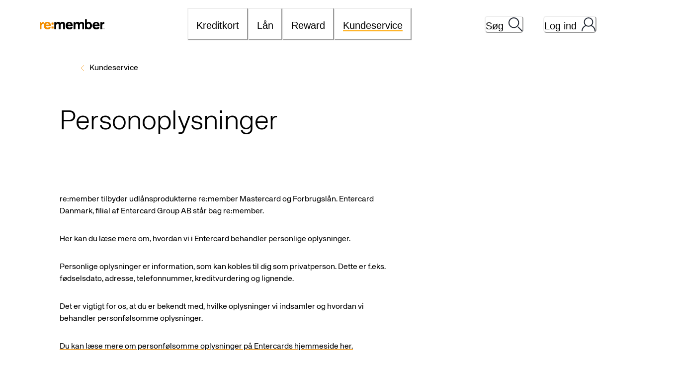

--- FILE ---
content_type: text/html; charset=utf-8
request_url: https://www.remember.dk/kundeservice/personoplysninger
body_size: 83273
content:
<!DOCTYPE html><html lang="sv"><head><meta charSet="utf-8" data-next-head=""/><meta name="viewport" content="width=device-width" data-next-head=""/><title data-next-head="">Personoplysninger | re:member</title><meta name="title" content="Personoplysninger" data-next-head=""/><meta name="description" content="Her kan du læse mere om hvordan vi håndterer personoplysninger." data-next-head=""/><link rel="icon" href="/favicon.ico" sizes="any" data-next-head=""/><meta name="og:title" content="Personoplysninger" data-next-head=""/><meta name="og:description" content="Her kan du læse mere om hvordan vi håndterer personoplysninger." data-next-head=""/><meta name="og:image" data-next-head=""/><meta name="google-site-verification" content="B-Ti2mvFAFgE7bpv4jPKCUYcplxcrx7n-gBNMCXzLic" data-next-head=""/><link rel="preload" href="/_next/static/media/KHTeka_Light-s.p.3a68b147.woff2" as="font" type="font/woff2" crossorigin="anonymous" data-next-font="size-adjust"/><link rel="preload" href="/_next/static/media/KHTeka_Regular-s.p.53f20e9a.woff2" as="font" type="font/woff2" crossorigin="anonymous" data-next-font="size-adjust"/><link rel="preload" href="/_next/static/media/KHTeka_Bold-s.p.ddc9f33e.woff2" as="font" type="font/woff2" crossorigin="anonymous" data-next-font="size-adjust"/><link rel="preload" href="/_next/static/chunks/c9a1cc3f9b80161f.css" as="style"/><link rel="stylesheet" href="/_next/static/chunks/c9a1cc3f9b80161f.css" data-n-g=""/><noscript data-n-css=""></noscript><script src="/_next/static/chunks/38eb51e5a66424fd.js" nonce="306ac456a88aa40152f6e507d1d14821724e69b6e8248544fd9153ec482a0d5c" defer=""></script><script src="/_next/static/chunks/1392f270839abb39.js" nonce="306ac456a88aa40152f6e507d1d14821724e69b6e8248544fd9153ec482a0d5c" defer=""></script><script src="/_next/static/chunks/fc3ce5a77d21729e.js" nonce="306ac456a88aa40152f6e507d1d14821724e69b6e8248544fd9153ec482a0d5c" defer=""></script><script src="/_next/static/chunks/9636946f53729173.js" nonce="306ac456a88aa40152f6e507d1d14821724e69b6e8248544fd9153ec482a0d5c" defer=""></script><script src="/_next/static/chunks/cdd080a184939e9f.js" nonce="306ac456a88aa40152f6e507d1d14821724e69b6e8248544fd9153ec482a0d5c" defer=""></script><script src="/_next/static/chunks/620d9a6c95ffacab.js" nonce="306ac456a88aa40152f6e507d1d14821724e69b6e8248544fd9153ec482a0d5c" defer=""></script><script src="/_next/static/chunks/fd2fece712e8777b.js" nonce="306ac456a88aa40152f6e507d1d14821724e69b6e8248544fd9153ec482a0d5c" defer=""></script><script src="/_next/static/chunks/26e48e6c255706bc.js" nonce="306ac456a88aa40152f6e507d1d14821724e69b6e8248544fd9153ec482a0d5c" defer=""></script><script src="/_next/static/chunks/d504f9c1d731f5e5.js" nonce="306ac456a88aa40152f6e507d1d14821724e69b6e8248544fd9153ec482a0d5c" defer=""></script><script src="/_next/static/chunks/e5c3b50f979853ef.js" nonce="306ac456a88aa40152f6e507d1d14821724e69b6e8248544fd9153ec482a0d5c" defer=""></script><script src="/_next/static/chunks/c2243afd34e72a14.js" nonce="306ac456a88aa40152f6e507d1d14821724e69b6e8248544fd9153ec482a0d5c" defer=""></script><script src="/_next/static/chunks/77004af3432a88f0.js" nonce="306ac456a88aa40152f6e507d1d14821724e69b6e8248544fd9153ec482a0d5c" defer=""></script><script src="/_next/static/chunks/ccb0a5c396f8e487.js" nonce="306ac456a88aa40152f6e507d1d14821724e69b6e8248544fd9153ec482a0d5c" defer=""></script><script src="/_next/static/chunks/turbopack-20a2a74353ee0438.js" nonce="306ac456a88aa40152f6e507d1d14821724e69b6e8248544fd9153ec482a0d5c" defer=""></script><script src="/_next/static/chunks/28f8f76aa5ebc7c8.js" nonce="306ac456a88aa40152f6e507d1d14821724e69b6e8248544fd9153ec482a0d5c" defer=""></script><script src="/_next/static/chunks/1bc4dbba4782ecdf.js" nonce="306ac456a88aa40152f6e507d1d14821724e69b6e8248544fd9153ec482a0d5c" defer=""></script><script src="/_next/static/chunks/e1720878a67443a0.js" nonce="306ac456a88aa40152f6e507d1d14821724e69b6e8248544fd9153ec482a0d5c" defer=""></script><script src="/_next/static/chunks/37f83bf170790a90.js" nonce="306ac456a88aa40152f6e507d1d14821724e69b6e8248544fd9153ec482a0d5c" defer=""></script><script src="/_next/static/chunks/59d7fade6f9bd76a.js" nonce="306ac456a88aa40152f6e507d1d14821724e69b6e8248544fd9153ec482a0d5c" defer=""></script><script src="/_next/static/chunks/a28ad6e8a6098590.js" nonce="306ac456a88aa40152f6e507d1d14821724e69b6e8248544fd9153ec482a0d5c" defer=""></script><script src="/_next/static/chunks/turbopack-21cc621e0c066738.js" nonce="306ac456a88aa40152f6e507d1d14821724e69b6e8248544fd9153ec482a0d5c" defer=""></script><script src="/_next/static/wwQ1YQ5hLNP6JZRUWLjXp/_ssgManifest.js" nonce="306ac456a88aa40152f6e507d1d14821724e69b6e8248544fd9153ec482a0d5c" defer=""></script><script src="/_next/static/wwQ1YQ5hLNP6JZRUWLjXp/_buildManifest.js" nonce="306ac456a88aa40152f6e507d1d14821724e69b6e8248544fd9153ec482a0d5c" defer=""></script></head><body><link rel="preload" as="image" href="/remember-logo.svg"/><div id="__next"><style data-emotion="css-global 6rigsg">:host,:root,[data-theme]{--chakra-ring-inset:var(--chakra-empty,/*!*/ /*!*/);--chakra-ring-offset-width:0px;--chakra-ring-offset-color:#fff;--chakra-ring-color:rgba(66, 153, 225, 0.6);--chakra-ring-offset-shadow:0 0 #0000;--chakra-ring-shadow:0 0 #0000;--chakra-space-x-reverse:0;--chakra-space-y-reverse:0;--chakra-colors-transparent:transparent;--chakra-colors-current:currentColor;--chakra-colors-black-500:#000000;--chakra-colors-white-500:#ffffff;--chakra-colors-whiteAlpha-50:rgba(255, 255, 255, 0.04);--chakra-colors-whiteAlpha-100:rgba(255, 255, 255, 0.06);--chakra-colors-whiteAlpha-200:rgba(255, 255, 255, 0.08);--chakra-colors-whiteAlpha-300:rgba(255, 255, 255, 0.16);--chakra-colors-whiteAlpha-400:rgba(255, 255, 255, 0.24);--chakra-colors-whiteAlpha-500:rgba(255, 255, 255, 0.36);--chakra-colors-whiteAlpha-600:rgba(255, 255, 255, 0.48);--chakra-colors-whiteAlpha-700:rgba(255, 255, 255, 0.64);--chakra-colors-whiteAlpha-800:rgba(255, 255, 255, 0.80);--chakra-colors-whiteAlpha-900:rgba(255, 255, 255, 0.92);--chakra-colors-blackAlpha-50:rgba(0, 0, 0, 0.04);--chakra-colors-blackAlpha-100:rgba(0, 0, 0, 0.06);--chakra-colors-blackAlpha-200:rgba(0, 0, 0, 0.08);--chakra-colors-blackAlpha-300:rgba(0, 0, 0, 0.16);--chakra-colors-blackAlpha-400:rgba(0, 0, 0, 0.24);--chakra-colors-blackAlpha-500:rgba(0, 0, 0, 0.36);--chakra-colors-blackAlpha-600:rgba(0, 0, 0, 0.48);--chakra-colors-blackAlpha-700:rgba(0, 0, 0, 0.64);--chakra-colors-blackAlpha-800:rgba(0, 0, 0, 0.80);--chakra-colors-blackAlpha-900:rgba(0, 0, 0, 0.92);--chakra-colors-gray-50:#FAF9F8;--chakra-colors-gray-100:#EDF2F7;--chakra-colors-gray-200:#E2E8F0;--chakra-colors-gray-300:#CBD5E0;--chakra-colors-gray-400:#A0AEC0;--chakra-colors-gray-500:#E0DED8;--chakra-colors-gray-600:#4A5568;--chakra-colors-gray-700:#696969;--chakra-colors-gray-800:#1A202C;--chakra-colors-gray-900:#171923;--chakra-colors-red-50:#FFF5F5;--chakra-colors-red-100:#FED7D7;--chakra-colors-red-200:#FEB2B2;--chakra-colors-red-300:#FC8181;--chakra-colors-red-400:#F56565;--chakra-colors-red-500:#8C242A;--chakra-colors-red-600:#8B3236;--chakra-colors-red-700:#9B2C2C;--chakra-colors-red-800:#822727;--chakra-colors-red-900:#63171B;--chakra-colors-orange-50:#FFFAF0;--chakra-colors-orange-100:#FEF9F2;--chakra-colors-orange-200:#FBD38D;--chakra-colors-orange-300:#F6AD55;--chakra-colors-orange-400:#FF9F1A;--chakra-colors-orange-500:#F28D00;--chakra-colors-orange-600:#B36800;--chakra-colors-orange-700:#9C4221;--chakra-colors-orange-800:#7B341E;--chakra-colors-orange-900:#652B19;--chakra-colors-yellow-50:#FFFFF0;--chakra-colors-yellow-100:#FEFCBF;--chakra-colors-yellow-200:#FAF089;--chakra-colors-yellow-300:#F6E05E;--chakra-colors-yellow-400:#ECC94B;--chakra-colors-yellow-500:#D69E2E;--chakra-colors-yellow-600:#B7791F;--chakra-colors-yellow-700:#975A16;--chakra-colors-yellow-800:#744210;--chakra-colors-yellow-900:#5F370E;--chakra-colors-green-50:#F0FFF4;--chakra-colors-green-100:#C6F6D5;--chakra-colors-green-200:#9AE6B4;--chakra-colors-green-300:#68D391;--chakra-colors-green-400:#48BB78;--chakra-colors-green-500:#248C3F;--chakra-colors-green-600:#2F855A;--chakra-colors-green-700:#276749;--chakra-colors-green-800:#22543D;--chakra-colors-green-900:#1C4532;--chakra-colors-teal-50:#E6FFFA;--chakra-colors-teal-100:#B2F5EA;--chakra-colors-teal-200:#81E6D9;--chakra-colors-teal-300:#4FD1C5;--chakra-colors-teal-400:#38B2AC;--chakra-colors-teal-500:#319795;--chakra-colors-teal-600:#2C7A7B;--chakra-colors-teal-700:#285E61;--chakra-colors-teal-800:#234E52;--chakra-colors-teal-900:#1D4044;--chakra-colors-blue-50:#ebf8ff;--chakra-colors-blue-100:#bee3f8;--chakra-colors-blue-200:#90cdf4;--chakra-colors-blue-300:#63b3ed;--chakra-colors-blue-400:#4299e1;--chakra-colors-blue-500:#3182ce;--chakra-colors-blue-600:#2b6cb0;--chakra-colors-blue-700:#2c5282;--chakra-colors-blue-800:#2a4365;--chakra-colors-blue-900:#1A365D;--chakra-colors-cyan-50:#EDFDFD;--chakra-colors-cyan-100:#C4F1F9;--chakra-colors-cyan-200:#9DECF9;--chakra-colors-cyan-300:#76E4F7;--chakra-colors-cyan-400:#0BC5EA;--chakra-colors-cyan-500:#00B5D8;--chakra-colors-cyan-600:#00A3C4;--chakra-colors-cyan-700:#0987A0;--chakra-colors-cyan-800:#086F83;--chakra-colors-cyan-900:#065666;--chakra-colors-purple-50:#FAF5FF;--chakra-colors-purple-100:#E9D8FD;--chakra-colors-purple-200:#D6BCFA;--chakra-colors-purple-300:#B794F4;--chakra-colors-purple-400:#9F7AEA;--chakra-colors-purple-500:#805AD5;--chakra-colors-purple-600:#6B46C1;--chakra-colors-purple-700:#553C9A;--chakra-colors-purple-800:#44337A;--chakra-colors-purple-900:#322659;--chakra-colors-pink-50:#FFF5F7;--chakra-colors-pink-100:#FED7E2;--chakra-colors-pink-200:#FBB6CE;--chakra-colors-pink-300:#F687B3;--chakra-colors-pink-400:#ED64A6;--chakra-colors-pink-500:#D53F8C;--chakra-colors-pink-600:#B83280;--chakra-colors-pink-700:#97266D;--chakra-colors-pink-800:#702459;--chakra-colors-pink-900:#521B41;--chakra-colors-brand-500:orange.500;--chakra-borders-none:0;--chakra-borders-1px:1px solid;--chakra-borders-2px:2px solid;--chakra-borders-4px:4px solid;--chakra-borders-8px:8px solid;--chakra-fonts-heading:'khTeka','khTeka Fallback';--chakra-fonts-body:'khTeka','khTeka Fallback';--chakra-fonts-mono:SFMono-Regular,Menlo,Monaco,Consolas,"Liberation Mono","Courier New",monospace;--chakra-fontSizes-3xs:0.45rem;--chakra-fontSizes-2xs:0.625rem;--chakra-fontSizes-xs:0.75rem;--chakra-fontSizes-sm:14px;--chakra-fontSizes-md:16px;--chakra-fontSizes-lg:20px;--chakra-fontSizes-xl:22px;--chakra-fontSizes-2xl:25px;--chakra-fontSizes-3xl:36px;--chakra-fontSizes-4xl:54px;--chakra-fontSizes-5xl:3rem;--chakra-fontSizes-6xl:3.75rem;--chakra-fontSizes-7xl:4.5rem;--chakra-fontSizes-8xl:6rem;--chakra-fontSizes-9xl:8rem;--chakra-fontWeights-hairline:100;--chakra-fontWeights-thin:200;--chakra-fontWeights-light:300;--chakra-fontWeights-normal:400;--chakra-fontWeights-medium:500;--chakra-fontWeights-semibold:600;--chakra-fontWeights-bold:600;--chakra-fontWeights-extrabold:800;--chakra-fontWeights-black:900;--chakra-letterSpacings-tighter:-0.05em;--chakra-letterSpacings-tight:-0.025em;--chakra-letterSpacings-normal:0;--chakra-letterSpacings-wide:0.025em;--chakra-letterSpacings-wider:0.05em;--chakra-letterSpacings-widest:0.1em;--chakra-lineHeights-3:.75rem;--chakra-lineHeights-4:1rem;--chakra-lineHeights-5:1.25rem;--chakra-lineHeights-6:1.5rem;--chakra-lineHeights-7:1.75rem;--chakra-lineHeights-8:2rem;--chakra-lineHeights-9:2.25rem;--chakra-lineHeights-10:2.5rem;--chakra-lineHeights-normal:normal;--chakra-lineHeights-none:1;--chakra-lineHeights-shorter:1.18;--chakra-lineHeights-short:1.35;--chakra-lineHeights-base:1.5;--chakra-lineHeights-tall:1.65;--chakra-lineHeights-taller:2;--chakra-radii-none:0;--chakra-radii-sm:0.125rem;--chakra-radii-base:0.25rem;--chakra-radii-md:0.375rem;--chakra-radii-lg:0.5rem;--chakra-radii-xl:0.75rem;--chakra-radii-2xl:1rem;--chakra-radii-3xl:1.5rem;--chakra-radii-full:9999px;--chakra-space-1:0.25rem;--chakra-space-2:0.5rem;--chakra-space-3:0.75rem;--chakra-space-4:1rem;--chakra-space-5:1.25rem;--chakra-space-6:1.5rem;--chakra-space-7:1.75rem;--chakra-space-8:2rem;--chakra-space-9:2.25rem;--chakra-space-10:2.5rem;--chakra-space-12:3rem;--chakra-space-14:3.5rem;--chakra-space-16:4rem;--chakra-space-20:5rem;--chakra-space-24:6rem;--chakra-space-28:7rem;--chakra-space-32:8rem;--chakra-space-36:9rem;--chakra-space-40:10rem;--chakra-space-44:11rem;--chakra-space-48:12rem;--chakra-space-52:13rem;--chakra-space-56:14rem;--chakra-space-60:15rem;--chakra-space-64:16rem;--chakra-space-72:18rem;--chakra-space-80:20rem;--chakra-space-96:24rem;--chakra-space-px:1px;--chakra-space-0-5:0.125rem;--chakra-space-1-5:0.375rem;--chakra-space-2-5:0.625rem;--chakra-space-3-5:0.875rem;--chakra-shadows-xs:0 0 0 1px rgba(0, 0, 0, 0.05);--chakra-shadows-sm:0 1px 2px 0 rgba(0, 0, 0, 0.05);--chakra-shadows-base:0 1px 3px 0 rgba(0, 0, 0, 0.1),0 1px 2px 0 rgba(0, 0, 0, 0.06);--chakra-shadows-md:0 4px 6px -1px rgba(0, 0, 0, 0.1),0 2px 4px -1px rgba(0, 0, 0, 0.06);--chakra-shadows-lg:0 10px 15px -3px rgba(0, 0, 0, 0.1),0 4px 6px -2px rgba(0, 0, 0, 0.05);--chakra-shadows-xl:0 20px 25px -5px rgba(0, 0, 0, 0.1),0 10px 10px -5px rgba(0, 0, 0, 0.04);--chakra-shadows-2xl:0 25px 50px -12px rgba(0, 0, 0, 0.25);--chakra-shadows-outline:0 0 0 2px black;--chakra-shadows-inner:inset 0 2px 4px 0 rgba(0,0,0,0.06);--chakra-shadows-none:none;--chakra-shadows-dark-lg:rgba(0, 0, 0, 0.1) 0px 0px 0px 1px,rgba(0, 0, 0, 0.2) 0px 5px 10px,rgba(0, 0, 0, 0.4) 0px 15px 40px;--chakra-sizes-1:0.25rem;--chakra-sizes-2:0.5rem;--chakra-sizes-3:0.75rem;--chakra-sizes-4:1rem;--chakra-sizes-5:1.25rem;--chakra-sizes-6:1.5rem;--chakra-sizes-7:1.75rem;--chakra-sizes-8:2rem;--chakra-sizes-9:2.25rem;--chakra-sizes-10:2.5rem;--chakra-sizes-12:3rem;--chakra-sizes-14:3.5rem;--chakra-sizes-16:4rem;--chakra-sizes-20:5rem;--chakra-sizes-24:6rem;--chakra-sizes-28:7rem;--chakra-sizes-32:8rem;--chakra-sizes-36:9rem;--chakra-sizes-40:10rem;--chakra-sizes-44:11rem;--chakra-sizes-48:12rem;--chakra-sizes-52:13rem;--chakra-sizes-56:14rem;--chakra-sizes-60:15rem;--chakra-sizes-64:16rem;--chakra-sizes-72:18rem;--chakra-sizes-80:20rem;--chakra-sizes-96:24rem;--chakra-sizes-px:1px;--chakra-sizes-0-5:0.125rem;--chakra-sizes-1-5:0.375rem;--chakra-sizes-2-5:0.625rem;--chakra-sizes-3-5:0.875rem;--chakra-sizes-max:max-content;--chakra-sizes-min:min-content;--chakra-sizes-full:100%;--chakra-sizes-3xs:14rem;--chakra-sizes-2xs:16rem;--chakra-sizes-xs:20rem;--chakra-sizes-sm:24rem;--chakra-sizes-md:28rem;--chakra-sizes-lg:32rem;--chakra-sizes-xl:36rem;--chakra-sizes-2xl:42rem;--chakra-sizes-3xl:48rem;--chakra-sizes-4xl:56rem;--chakra-sizes-5xl:64rem;--chakra-sizes-6xl:72rem;--chakra-sizes-7xl:80rem;--chakra-sizes-8xl:90rem;--chakra-sizes-prose:60ch;--chakra-sizes-container-sm:640px;--chakra-sizes-container-md:768px;--chakra-sizes-container-lg:1024px;--chakra-sizes-container-xl:1280px;--chakra-zIndices-hide:-1;--chakra-zIndices-auto:auto;--chakra-zIndices-base:0;--chakra-zIndices-docked:10;--chakra-zIndices-dropdown:1000;--chakra-zIndices-sticky:1100;--chakra-zIndices-banner:1200;--chakra-zIndices-overlay:1300;--chakra-zIndices-modal:1400;--chakra-zIndices-popover:1500;--chakra-zIndices-skipLink:1600;--chakra-zIndices-toast:1700;--chakra-zIndices-tooltip:1800;--chakra-transition-property-common:background-color,border-color,color,fill,stroke,opacity,box-shadow,transform;--chakra-transition-property-colors:background-color,border-color,color,fill,stroke;--chakra-transition-property-dimensions:width,height;--chakra-transition-property-position:left,right,top,bottom;--chakra-transition-property-background:background-color,background-image,background-position;--chakra-transition-easing-ease-in:cubic-bezier(0.4, 0, 1, 1);--chakra-transition-easing-ease-out:cubic-bezier(0, 0, 0.2, 1);--chakra-transition-easing-ease-in-out:cubic-bezier(0.4, 0, 0.2, 1);--chakra-transition-duration-ultra-fast:50ms;--chakra-transition-duration-faster:100ms;--chakra-transition-duration-fast:150ms;--chakra-transition-duration-normal:200ms;--chakra-transition-duration-slow:300ms;--chakra-transition-duration-slower:400ms;--chakra-transition-duration-ultra-slow:500ms;--chakra-blur-none:0;--chakra-blur-sm:4px;--chakra-blur-base:8px;--chakra-blur-md:12px;--chakra-blur-lg:16px;--chakra-blur-xl:24px;--chakra-blur-2xl:40px;--chakra-blur-3xl:64px;--chakra-breakpoints-base:0em;--chakra-breakpoints-sm:576px;--chakra-breakpoints-md:768px;--chakra-breakpoints-lg:992px;--chakra-breakpoints-xl:1200px;--chakra-breakpoints-2xl:96em;--chakra-breakpoints-xxl:1400px;}.chakra-ui-light :host:not([data-theme]),.chakra-ui-light :root:not([data-theme]),.chakra-ui-light [data-theme]:not([data-theme]),[data-theme=light] :host:not([data-theme]),[data-theme=light] :root:not([data-theme]),[data-theme=light] [data-theme]:not([data-theme]),:host[data-theme=light],:root[data-theme=light],[data-theme][data-theme=light]{--chakra-colors-chakra-body-text:var(--chakra-colors-gray-800);--chakra-colors-chakra-body-bg:white;--chakra-colors-chakra-border-color:var(--chakra-colors-gray-200);--chakra-colors-chakra-inverse-text:white;--chakra-colors-chakra-subtle-bg:var(--chakra-colors-gray-100);--chakra-colors-chakra-subtle-text:var(--chakra-colors-gray-600);--chakra-colors-chakra-placeholder-color:var(--chakra-colors-gray-500);}.chakra-ui-dark :host:not([data-theme]),.chakra-ui-dark :root:not([data-theme]),.chakra-ui-dark [data-theme]:not([data-theme]),[data-theme=dark] :host:not([data-theme]),[data-theme=dark] :root:not([data-theme]),[data-theme=dark] [data-theme]:not([data-theme]),:host[data-theme=dark],:root[data-theme=dark],[data-theme][data-theme=dark]{--chakra-colors-chakra-body-text:var(--chakra-colors-whiteAlpha-900);--chakra-colors-chakra-body-bg:var(--chakra-colors-gray-800);--chakra-colors-chakra-border-color:var(--chakra-colors-whiteAlpha-300);--chakra-colors-chakra-inverse-text:var(--chakra-colors-gray-800);--chakra-colors-chakra-subtle-bg:var(--chakra-colors-gray-700);--chakra-colors-chakra-subtle-text:var(--chakra-colors-gray-400);--chakra-colors-chakra-placeholder-color:var(--chakra-colors-whiteAlpha-400);}</style><style data-emotion="css-global fubdgu">html{line-height:1.5;-webkit-text-size-adjust:100%;font-family:system-ui,sans-serif;-webkit-font-smoothing:antialiased;text-rendering:optimizeLegibility;-moz-osx-font-smoothing:grayscale;touch-action:manipulation;}body{position:relative;min-height:100%;margin:0;font-feature-settings:"kern";}:where(*, *::before, *::after){border-width:0;border-style:solid;box-sizing:border-box;word-wrap:break-word;}main{display:block;}hr{border-top-width:1px;box-sizing:content-box;height:0;overflow:visible;}:where(pre, code, kbd,samp){font-family:SFMono-Regular,Menlo,Monaco,Consolas,monospace;font-size:1em;}a{background-color:transparent;color:inherit;-webkit-text-decoration:inherit;text-decoration:inherit;}abbr[title]{border-bottom:none;-webkit-text-decoration:underline;text-decoration:underline;-webkit-text-decoration:underline dotted;-webkit-text-decoration:underline dotted;text-decoration:underline dotted;}:where(b, strong){font-weight:bold;}small{font-size:80%;}:where(sub,sup){font-size:75%;line-height:0;position:relative;vertical-align:baseline;}sub{bottom:-0.25em;}sup{top:-0.5em;}img{border-style:none;}:where(button, input, optgroup, select, textarea){font-family:inherit;font-size:100%;line-height:1.15;margin:0;}:where(button, input){overflow:visible;}:where(button, select){text-transform:none;}:where(
          button::-moz-focus-inner,
          [type="button"]::-moz-focus-inner,
          [type="reset"]::-moz-focus-inner,
          [type="submit"]::-moz-focus-inner
        ){border-style:none;padding:0;}fieldset{padding:0.35em 0.75em 0.625em;}legend{box-sizing:border-box;color:inherit;display:table;max-width:100%;padding:0;white-space:normal;}progress{vertical-align:baseline;}textarea{overflow:auto;}:where([type="checkbox"], [type="radio"]){box-sizing:border-box;padding:0;}input[type="number"]::-webkit-inner-spin-button,input[type="number"]::-webkit-outer-spin-button{-webkit-appearance:none!important;}input[type="number"]{-moz-appearance:textfield;}input[type="search"]{-webkit-appearance:textfield;outline-offset:-2px;}input[type="search"]::-webkit-search-decoration{-webkit-appearance:none!important;}::-webkit-file-upload-button{-webkit-appearance:button;font:inherit;}details{display:block;}summary{display:-webkit-box;display:-webkit-list-item;display:-ms-list-itembox;display:list-item;}template{display:none;}[hidden]{display:none!important;}:where(
          blockquote,
          dl,
          dd,
          h1,
          h2,
          h3,
          h4,
          h5,
          h6,
          hr,
          figure,
          p,
          pre
        ){margin:0;}button{background:transparent;padding:0;}fieldset{margin:0;padding:0;}:where(ol, ul){margin:0;padding:0;}textarea{resize:vertical;}:where(button, [role="button"]){cursor:pointer;}button::-moz-focus-inner{border:0!important;}table{border-collapse:collapse;}:where(h1, h2, h3, h4, h5, h6){font-size:inherit;font-weight:inherit;}:where(button, input, optgroup, select, textarea){padding:0;line-height:inherit;color:inherit;}:where(img, svg, video, canvas, audio, iframe, embed, object){display:block;}:where(img, video){max-width:100%;height:auto;}[data-js-focus-visible] :focus:not([data-focus-visible-added]):not(
          [data-focus-visible-disabled]
        ){outline:none;box-shadow:none;}select::-ms-expand{display:none;}:root,:host{--chakra-vh:100vh;}@supports (height: -webkit-fill-available){:root,:host{--chakra-vh:-webkit-fill-available;}}@supports (height: -moz-fill-available){:root,:host{--chakra-vh:-moz-fill-available;}}@supports (height: 100dvh){:root,:host{--chakra-vh:100dvh;}}</style><style data-emotion="css-global 1px9ee0">body{font-family:var(--chakra-fonts-body);color:var(--chakra-colors-chakra-body-text);background:white;transition-property:background-color;transition-duration:var(--chakra-transition-duration-normal);line-height:var(--chakra-lineHeights-base);height:100%;}*::-webkit-input-placeholder{color:var(--chakra-colors-chakra-placeholder-color);}*::-moz-placeholder{color:var(--chakra-colors-chakra-placeholder-color);}*:-ms-input-placeholder{color:var(--chakra-colors-chakra-placeholder-color);}*::placeholder{color:var(--chakra-colors-chakra-placeholder-color);}*,*::before,::after{border-color:var(--chakra-colors-chakra-border-color);}p{margin-bottom:8px;}#nprogress{pointer-events:none;}#nprogress .bar{background-color:var(--chakra-colors-orange-500);position:fixed;z-index:var(--chakra-zIndices-sticky);top:0px;left:0px;width:100%;height:2px;}</style><style data-emotion="css zf0iqh">.css-zf0iqh{display:-webkit-box;display:-webkit-flex;display:-ms-flexbox;display:flex;-webkit-flex-direction:column;-ms-flex-direction:column;flex-direction:column;min-height:100vh;}</style><div class="css-zf0iqh"><style data-emotion="css 79elbk">.css-79elbk{position:relative;}</style><header class="css-79elbk"><style data-emotion="css 1rvkwn3">.css-1rvkwn3{transition-property:var(--chakra-transition-property-common);transition-duration:var(--chakra-transition-duration-fast);transition-timing-function:var(--chakra-transition-easing-ease-out);cursor:pointer;-webkit-text-decoration:none;text-decoration:none;outline:2px solid transparent;outline-offset:2px;color:inherit;position:absolute;left:8px;font-size:var(--chakra-fontSizes-xl);padding:4px;background:orange;top:8px;z-index:1500;opacity:0;pointer-events:none;}.css-1rvkwn3:hover,.css-1rvkwn3[data-hover]{-webkit-text-decoration:underline;text-decoration:underline;}.css-1rvkwn3:focus-visible,.css-1rvkwn3[data-focus-visible]{box-shadow:var(--chakra-shadows-outline);}.css-1rvkwn3:focus,.css-1rvkwn3[data-focus]{opacity:1;}</style><a class="chakra-link skip-link css-1rvkwn3" href="#main-content" tabindex="0">Spring til indhold</a><style data-emotion="css 1ds017d">.css-1ds017d{background:white;height:auto;display:-webkit-box;display:-webkit-flex;display:-ms-flexbox;display:flex;-webkit-align-items:center;-webkit-box-align:center;-ms-flex-align:center;align-items:center;z-index:1401;position:relative;}</style><div class="css-1ds017d"><style data-emotion="css 1cuxpn1">.css-1cuxpn1{-webkit-padding-start:var(--chakra-space-4);padding-inline-start:var(--chakra-space-4);-webkit-padding-end:var(--chakra-space-4);padding-inline-end:var(--chakra-space-4);width:100%;display:-webkit-box;display:-webkit-flex;display:-ms-flexbox;display:flex;-webkit-box-pack:justify;-webkit-justify-content:space-between;justify-content:space-between;}@media screen and (min-width: 992px){.css-1cuxpn1{-webkit-padding-start:var(--chakra-space-10);padding-inline-start:var(--chakra-space-10);-webkit-padding-end:var(--chakra-space-10);padding-inline-end:var(--chakra-space-10);}}</style><div class="css-1cuxpn1"><style data-emotion="css 14a7s8u">.css-14a7s8u{width:100%;-webkit-margin-start:auto;margin-inline-start:auto;-webkit-margin-end:auto;margin-inline-end:auto;-webkit-padding-start:0px;padding-inline-start:0px;-webkit-padding-end:0px;padding-inline-end:0px;max-width:1120px;margin-top:0px;margin-bottom:0px;}</style><div class="chakra-container css-14a7s8u"><style data-emotion="css 1vk19ec">.css-1vk19ec{-webkit-box-pack:justify;-webkit-justify-content:space-between;justify-content:space-between;display:-webkit-box;display:-webkit-flex;display:-ms-flexbox;display:flex;margin-top:0px;}</style><div class="css-1vk19ec"><style data-emotion="css 1i2nzrj">.css-1i2nzrj{width:130px;display:-webkit-box;display:-webkit-flex;display:-ms-flexbox;display:flex;-webkit-flex-shrink:0;-ms-flex-negative:0;flex-shrink:0;-webkit-align-items:center;-webkit-box-align:center;-ms-flex-align:center;align-items:center;}</style><a class="css-1i2nzrj" href="https://www.remember.dk/"><img alt="Til remembers startside" loading="eager" width="130" height="30" decoding="async" data-nimg="1" style="color:transparent" src="/remember-logo.svg"/></a><style data-emotion="css lc5csp">.css-lc5csp{list-style-type:none;display:none;-webkit-align-items:center;-webkit-box-align:center;-ms-flex-align:center;align-items:center;}@media screen and (min-width: 768px){.css-lc5csp{display:-webkit-box;display:-webkit-flex;display:-ms-flexbox;display:flex;}}</style><ul role="list" class="css-lc5csp"><li class="css-0"><style data-emotion="css 12nhz2l">.css-12nhz2l{display:-webkit-box;display:-webkit-flex;display:-ms-flexbox;display:flex;-webkit-align-items:center;-webkit-box-align:center;-ms-flex-align:center;align-items:center;position:relative;}.css-12nhz2l,.css-12nhz2l:hover{-webkit-text-decoration:none;text-decoration:none;}.css-12nhz2l span{white-space:nowrap;position:relative;}.css-12nhz2l span:before,.css-12nhz2l span:after{content:'';display:block;position:absolute;width:100%;height:2px;bottom:0;}.css-12nhz2l span:after{-webkit-transform:scale(0, 1);-moz-transform:scale(0, 1);-ms-transform:scale(0, 1);transform:scale(0, 1);transform-origin:left;-webkit-transition:0.1s ease-in-out;transition:0.1s ease-in-out;background:orange;}.css-12nhz2l:hover span:after{-webkit-transform:scale(1, 1);-moz-transform:scale(1, 1);-ms-transform:scale(1, 1);transform:scale(1, 1);}.css-12nhz2l:hover span:after{-webkit-transform:scale(1, 1);-moz-transform:scale(1, 1);-ms-transform:scale(1, 1);transform:scale(1, 1);}</style><style data-emotion="css 1p1fyba">.css-1p1fyba{display:-webkit-box;display:-webkit-flex;display:-ms-flexbox;display:flex;-webkit-align-items:center;-webkit-box-align:center;-ms-flex-align:center;align-items:center;position:relative;}@media screen and (min-width: 576px){.css-1p1fyba{-webkit-padding-start:var(--chakra-space-2);padding-inline-start:var(--chakra-space-2);-webkit-padding-end:var(--chakra-space-2);padding-inline-end:var(--chakra-space-2);padding-top:var(--chakra-space-2);padding-bottom:var(--chakra-space-2);font-size:var(--chakra-fontSizes-md);}}@media screen and (min-width: 768px){.css-1p1fyba{-webkit-padding-start:var(--chakra-space-4);padding-inline-start:var(--chakra-space-4);-webkit-padding-end:var(--chakra-space-4);padding-inline-end:var(--chakra-space-4);padding-top:var(--chakra-space-4);padding-bottom:var(--chakra-space-4);}}@media screen and (min-width: 992px){.css-1p1fyba{-webkit-padding-start:var(--chakra-space-4);padding-inline-start:var(--chakra-space-4);-webkit-padding-end:var(--chakra-space-4);padding-inline-end:var(--chakra-space-4);padding-top:var(--chakra-space-4);padding-bottom:var(--chakra-space-4);font-size:var(--chakra-fontSizes-lg);}}.css-1p1fyba::after{background:var(--chakra-colors-orange-400);}.css-1p1fyba::before{background:var(--chakra-colors-transparent);}.css-1p1fyba,.css-1p1fyba:hover{-webkit-text-decoration:none;text-decoration:none;}.css-1p1fyba span{white-space:nowrap;position:relative;}.css-1p1fyba span:before,.css-1p1fyba span:after{content:'';display:block;position:absolute;width:100%;height:2px;bottom:0;}.css-1p1fyba span:after{-webkit-transform:scale(0, 1);-moz-transform:scale(0, 1);-ms-transform:scale(0, 1);transform:scale(0, 1);transform-origin:left;-webkit-transition:0.1s ease-in-out;transition:0.1s ease-in-out;background:orange;}.css-1p1fyba:hover span:after{-webkit-transform:scale(1, 1);-moz-transform:scale(1, 1);-ms-transform:scale(1, 1);transform:scale(1, 1);}.css-1p1fyba:hover span:after{-webkit-transform:scale(1, 1);-moz-transform:scale(1, 1);-ms-transform:scale(1, 1);transform:scale(1, 1);}</style><button aria-expanded="false" aria-controls="header-mega-menu" href="/kreditkort" class="css-1p1fyba"><style data-emotion="css o2hei7">.css-o2hei7{color:#000000;padding-top:6px;}</style><span class="chakra-text css-o2hei7">Kreditkort</span></button></li><li class="css-0"><button aria-expanded="false" aria-controls="header-mega-menu" href="/lan" class="css-1p1fyba"><span class="chakra-text css-o2hei7">Lån</span></button></li><li class="css-0"><button aria-expanded="false" aria-controls="header-mega-menu" href="/reward" class="css-1p1fyba"><span class="chakra-text css-o2hei7">Reward</span></button></li><li class="css-0"><style data-emotion="css 1srathx">.css-1srathx{display:-webkit-box;display:-webkit-flex;display:-ms-flexbox;display:flex;-webkit-align-items:center;-webkit-box-align:center;-ms-flex-align:center;align-items:center;position:relative;}.css-1srathx,.css-1srathx:hover{-webkit-text-decoration:none;text-decoration:none;}.css-1srathx span{white-space:nowrap;position:relative;}.css-1srathx span:before,.css-1srathx span:after{content:'';display:block;position:absolute;width:100%;height:2px;bottom:0;}.css-1srathx span:after{-webkit-transform:scale(0, 1);-moz-transform:scale(0, 1);-ms-transform:scale(0, 1);transform:scale(0, 1);transform-origin:left;-webkit-transition:0.1s ease-in-out;transition:0.1s ease-in-out;background:orange;}.css-1srathx span:after{-webkit-transform:scale(1, 1);-moz-transform:scale(1, 1);-ms-transform:scale(1, 1);transform:scale(1, 1);}.css-1srathx span:after{-webkit-transform:scale(1, 1);-moz-transform:scale(1, 1);-ms-transform:scale(1, 1);transform:scale(1, 1);}.css-1srathx:hover span:after{-webkit-transform:scale(1, 1);-moz-transform:scale(1, 1);-ms-transform:scale(1, 1);transform:scale(1, 1);}.css-1srathx:hover span:after{-webkit-transform:scale(1, 1);-moz-transform:scale(1, 1);-ms-transform:scale(1, 1);transform:scale(1, 1);}</style><style data-emotion="css u0c2pj">.css-u0c2pj{display:-webkit-box;display:-webkit-flex;display:-ms-flexbox;display:flex;-webkit-align-items:center;-webkit-box-align:center;-ms-flex-align:center;align-items:center;position:relative;}@media screen and (min-width: 576px){.css-u0c2pj{-webkit-padding-start:var(--chakra-space-2);padding-inline-start:var(--chakra-space-2);-webkit-padding-end:var(--chakra-space-2);padding-inline-end:var(--chakra-space-2);padding-top:var(--chakra-space-2);padding-bottom:var(--chakra-space-2);font-size:var(--chakra-fontSizes-md);}}@media screen and (min-width: 768px){.css-u0c2pj{-webkit-padding-start:var(--chakra-space-4);padding-inline-start:var(--chakra-space-4);-webkit-padding-end:var(--chakra-space-4);padding-inline-end:var(--chakra-space-4);padding-top:var(--chakra-space-4);padding-bottom:var(--chakra-space-4);}}@media screen and (min-width: 992px){.css-u0c2pj{-webkit-padding-start:var(--chakra-space-4);padding-inline-start:var(--chakra-space-4);-webkit-padding-end:var(--chakra-space-4);padding-inline-end:var(--chakra-space-4);padding-top:var(--chakra-space-4);padding-bottom:var(--chakra-space-4);font-size:var(--chakra-fontSizes-lg);}}.css-u0c2pj::after{background:var(--chakra-colors-orange-400);}.css-u0c2pj::before{background:var(--chakra-colors-orange-400);}.css-u0c2pj,.css-u0c2pj:hover{-webkit-text-decoration:none;text-decoration:none;}.css-u0c2pj span{white-space:nowrap;position:relative;}.css-u0c2pj span:before,.css-u0c2pj span:after{content:'';display:block;position:absolute;width:100%;height:2px;bottom:0;}.css-u0c2pj span:after{-webkit-transform:scale(0, 1);-moz-transform:scale(0, 1);-ms-transform:scale(0, 1);transform:scale(0, 1);transform-origin:left;-webkit-transition:0.1s ease-in-out;transition:0.1s ease-in-out;background:orange;}.css-u0c2pj span:after{-webkit-transform:scale(1, 1);-moz-transform:scale(1, 1);-ms-transform:scale(1, 1);transform:scale(1, 1);}.css-u0c2pj span:after{-webkit-transform:scale(1, 1);-moz-transform:scale(1, 1);-ms-transform:scale(1, 1);transform:scale(1, 1);}.css-u0c2pj:hover span:after{-webkit-transform:scale(1, 1);-moz-transform:scale(1, 1);-ms-transform:scale(1, 1);transform:scale(1, 1);}.css-u0c2pj:hover span:after{-webkit-transform:scale(1, 1);-moz-transform:scale(1, 1);-ms-transform:scale(1, 1);transform:scale(1, 1);}</style><button aria-expanded="false" aria-controls="header-mega-menu" href="/kundeservice" class="css-u0c2pj"><span class="chakra-text css-o2hei7">Kundeservice</span></button></li></ul><style data-emotion="css pm48w">.css-pm48w{-webkit-align-items:center;-webkit-box-align:center;-ms-flex-align:center;align-items:center;-webkit-box-pack:end;-ms-flex-pack:end;-webkit-justify-content:flex-end;justify-content:flex-end;display:-webkit-box;display:-webkit-flex;display:-ms-flexbox;display:flex;}</style><div class="css-pm48w"><style data-emotion="css 157po1j">.css-157po1j{position:relative;background:transparent;display:-webkit-box;display:-webkit-flex;display:-ms-flexbox;display:flex;height:-webkit-fit-content;height:-moz-fit-content;height:fit-content;}.css-157po1j span{position:relative;display:block;white-space:nowrap;width:100%;}.css-157po1j span:before{content:"";display:block;position:absolute;width:100%;height:2px;bottom:0;background:orange;-webkit-transform:scale(0, 1);-moz-transform:scale(0, 1);-ms-transform:scale(0, 1);transform:scale(0, 1);transform-origin:left;-webkit-transition:0.1s ease-in-out;transition:0.1s ease-in-out;}.css-157po1j:hover{background:transparent;}.css-157po1j:hover span:before{-webkit-transform:scale(1, 1);-moz-transform:scale(1, 1);-ms-transform:scale(1, 1);transform:scale(1, 1);}</style><style data-emotion="css mwq8n2">.css-mwq8n2{-webkit-appearance:none;-moz-appearance:none;-ms-appearance:none;appearance:none;-webkit-box-pack:center;-ms-flex-pack:center;-webkit-justify-content:center;justify-content:center;-webkit-user-select:none;-moz-user-select:none;-ms-user-select:none;user-select:none;position:relative;white-space:nowrap;vertical-align:middle;outline:2px solid transparent;outline-offset:2px;line-height:1.2;border-radius:var(--chakra-radii-md);transition-property:var(--chakra-transition-property-common);transition-duration:var(--chakra-transition-duration-normal);height:auto;min-width:var(--chakra-sizes-10);-webkit-padding-start:0px;padding-inline-start:0px;-webkit-padding-end:0px;padding-inline-end:0px;background:var(--chakra-colors-gray-100);color:var(--chakra-colors-gray-800);-webkit-flex-direction:column-reverse;-ms-flex-direction:column-reverse;flex-direction:column-reverse;--chakra-space-y-reverse:1;--chakra-divide-y-reverse:1;display:-webkit-box;display:-webkit-flex;display:-ms-flexbox;display:flex;font-weight:var(--chakra-fontWeights-normal);-webkit-align-items:center;-webkit-box-align:center;-ms-flex-align:center;align-items:center;-webkit-margin-start:var(--chakra-space-2);margin-inline-start:var(--chakra-space-2);-webkit-margin-end:var(--chakra-space-2);margin-inline-end:var(--chakra-space-2);margin-left:var(--chakra-space-4);position:relative;background:transparent;display:-webkit-box;display:-webkit-flex;display:-ms-flexbox;display:flex;height:-webkit-fit-content;height:-moz-fit-content;height:fit-content;}.css-mwq8n2:focus-visible,.css-mwq8n2[data-focus-visible]{box-shadow:var(--chakra-shadows-outline);}.css-mwq8n2:disabled,.css-mwq8n2[disabled],.css-mwq8n2[aria-disabled=true],.css-mwq8n2[data-disabled]{opacity:0.4;cursor:not-allowed;box-shadow:var(--chakra-shadows-none);}.css-mwq8n2:hover,.css-mwq8n2[data-hover]{background:var(--chakra-colors-gray-200);}.css-mwq8n2:hover:disabled,.css-mwq8n2[data-hover]:disabled,.css-mwq8n2:hover[disabled],.css-mwq8n2[data-hover][disabled],.css-mwq8n2:hover[aria-disabled=true],.css-mwq8n2[data-hover][aria-disabled=true],.css-mwq8n2:hover[data-disabled],.css-mwq8n2[data-hover][data-disabled]{background:var(--chakra-colors-gray-100);}.css-mwq8n2:active,.css-mwq8n2[data-active]{background:var(--chakra-colors-gray-300);}@media screen and (min-width: 576px){.css-mwq8n2{font-size:var(--chakra-fontSizes-sm);}}@media screen and (min-width: 768px){.css-mwq8n2{-webkit-flex-direction:row;-ms-flex-direction:row;flex-direction:row;-webkit-margin-start:var(--chakra-space-4);margin-inline-start:var(--chakra-space-4);-webkit-margin-end:var(--chakra-space-4);margin-inline-end:var(--chakra-space-4);}}@media screen and (min-width: 992px){.css-mwq8n2{font-size:var(--chakra-fontSizes-lg);-webkit-margin-start:var(--chakra-space-5);margin-inline-start:var(--chakra-space-5);-webkit-margin-end:var(--chakra-space-5);margin-inline-end:var(--chakra-space-5);margin-left:var(--chakra-space-5);}}.css-mwq8n2:last-of-type{margin-right:0px;}.css-mwq8n2 span{position:relative;display:block;white-space:nowrap;width:100%;}.css-mwq8n2 span:before{content:"";display:block;position:absolute;width:100%;height:2px;bottom:0;background:orange;-webkit-transform:scale(0, 1);-moz-transform:scale(0, 1);-ms-transform:scale(0, 1);transform:scale(0, 1);transform-origin:left;-webkit-transition:0.1s ease-in-out;transition:0.1s ease-in-out;}.css-mwq8n2:hover{background:transparent;}.css-mwq8n2:hover span:before{-webkit-transform:scale(1, 1);-moz-transform:scale(1, 1);-ms-transform:scale(1, 1);transform:scale(1, 1);}</style><button type="button" class="chakra-button css-mwq8n2"><span class="chakra-text css-o2hei7">Søg</span><style data-emotion="css 1sz6f57">.css-1sz6f57{width:var(--chakra-sizes-7);height:var(--chakra-sizes-7);display:inline-block;line-height:1em;-webkit-flex-shrink:0;-ms-flex-negative:0;flex-shrink:0;color:currentColor;vertical-align:middle;fill:none;}@media screen and (min-width: 576px){.css-1sz6f57{margin-left:0px;}}@media screen and (min-width: 768px){.css-1sz6f57{margin-left:10px;}}</style><svg viewBox="0 0 30 30" focusable="false" class="chakra-icon css-1sz6f57"><path d="M11.4438 21.8877C17.2118 21.8877 21.8876 17.2118 21.8876 11.4438C21.8876 5.67587 17.2118 1 11.4438 1C5.67585 1 1 5.67587 1 11.4438C1 17.2118 5.67585 21.8877 11.4438 21.8877Z" stroke="currentColor" stroke-width="2" stroke-miterlimit="10"></path><path d="M20.7646 20.7647L28.9999 29" stroke="currentColor" stroke-width="2" stroke-miterlimit="10" stroke-linecap="round" stroke-linejoin="round"></path></svg></button><button type="button" class="chakra-button css-mwq8n2"><span class="chakra-text css-o2hei7">Log ind</span><style data-emotion="css 9kebff">.css-9kebff{width:var(--chakra-sizes-7);height:var(--chakra-sizes-7);display:inline-block;line-height:1em;-webkit-flex-shrink:0;-ms-flex-negative:0;flex-shrink:0;color:currentColor;vertical-align:middle;fill:none;}@media screen and (min-width: 576px){.css-9kebff{margin-left:0px;}}@media screen and (min-width: 768px){.css-9kebff{margin-left:10px;}}</style><svg viewBox="0 0 30 30" focusable="false" class="chakra-icon css-9kebff"><path d="M14.9807 19.0793C20.0145 19.0793 24.0952 15.0321 24.0952 10.0397C24.0952 5.0472 20.0145 1 14.9807 1C9.94695 1 5.86625 5.0472 5.86625 10.0397C5.86625 15.0321 9.94695 19.0793 14.9807 19.0793Z" stroke="currentColor" stroke-width="2" stroke-miterlimit="10" stroke-linecap="round" stroke-linejoin="round"></path><path d="M9.61242 17.394C4.90069 19.3475 1.46345 23.7524 1 29" stroke="currentColor" stroke-width="2" stroke-miterlimit="10" stroke-linecap="round" stroke-linejoin="round"></path><path d="M29 29C28.5365 23.7524 25.0993 19.3092 20.3876 17.394" stroke="currentColor" stroke-width="2" stroke-miterlimit="10" stroke-linecap="round" stroke-linejoin="round"></path></svg></button></div></div></div></div></div><div></div></header><style data-emotion="css i9gxme">.css-i9gxme{-webkit-box-flex:1;-webkit-flex-grow:1;-ms-flex-positive:1;flex-grow:1;}</style><main id="main-content" class="css-i9gxme"><style data-emotion="css 15cv8x9">.css-15cv8x9{-webkit-padding-start:var(--chakra-space-4);padding-inline-start:var(--chakra-space-4);-webkit-padding-end:var(--chakra-space-4);padding-inline-end:var(--chakra-space-4);width:100%;}@media screen and (min-width: 992px){.css-15cv8x9{-webkit-padding-start:var(--chakra-space-10);padding-inline-start:var(--chakra-space-10);-webkit-padding-end:var(--chakra-space-10);padding-inline-end:var(--chakra-space-10);}}</style><div class="css-15cv8x9"><div class="chakra-container css-14a7s8u"><style data-emotion="css 15hzea">.css-15hzea{padding-top:var(--chakra-space-3);padding-bottom:var(--chakra-space-3);}</style><div class="css-15hzea"><nav aria-label="breadcrumb" class="chakra-breadcrumb css-0"><style data-emotion="css 70qvj9">.css-70qvj9{display:-webkit-box;display:-webkit-flex;display:-ms-flexbox;display:flex;-webkit-align-items:center;-webkit-box-align:center;-ms-flex-align:center;align-items:center;}</style><ol class="chakra-breadcrumb__list css-70qvj9"><style data-emotion="css 1d5hyy9">.css-1d5hyy9{width:var(--chakra-sizes-3);height:var(--chakra-sizes-3);display:inline-block;line-height:1em;-webkit-flex-shrink:0;-ms-flex-negative:0;flex-shrink:0;color:var(--chakra-colors-orange-500);vertical-align:middle;fill:none;margin-right:var(--chakra-space-2);-webkit-transform:rotate(180deg);-moz-transform:rotate(180deg);-ms-transform:rotate(180deg);transform:rotate(180deg);}</style><svg viewBox="0 0 30 30" focusable="false" class="chakra-icon css-1d5hyy9" separator="/" spacing="0.5rem"><path d="M8.24585 1L22.3414 14.859L8 29" stroke="currentColor" stroke-width="2" stroke-miterlimit="10" stroke-linecap="round" stroke-linejoin="round"></path></svg><style data-emotion="css 18biwo">.css-18biwo{display:-webkit-inline-box;display:-webkit-inline-flex;display:-ms-inline-flexbox;display:inline-flex;-webkit-align-items:center;-webkit-box-align:center;-ms-flex-align:center;align-items:center;}</style><li class="chakra-breadcrumb__list-item css-18biwo"><style data-emotion="css w0rvle">.css-w0rvle{transition-property:var(--chakra-transition-property-common);transition-duration:var(--chakra-transition-duration-fast);transition-timing-function:var(--chakra-transition-easing-ease-out);outline:2px solid transparent;outline-offset:2px;color:inherit;-webkit-text-decoration:var(--breadcrumb-link-decor);text-decoration:var(--breadcrumb-link-decor);--breadcrumb-link-decor:none;}.css-w0rvle:not([aria-current=page]){cursor:pointer;}.css-w0rvle:not([aria-current=page]):hover,.css-w0rvle:not([aria-current=page])[data-hover]{--breadcrumb-link-decor:underline;}.css-w0rvle:not([aria-current=page]):focus-visible,.css-w0rvle:not([aria-current=page])[data-focus-visible]{box-shadow:var(--chakra-shadows-outline);}.css-w0rvle:hover,.css-w0rvle[data-hover]{-webkit-text-decoration:none;text-decoration:none;opacity:80%;}</style><a href="https://www.remember.dk/kundeservice/" class="chakra-breadcrumb__link css-w0rvle">Kundeservice</a></li></ol></nav></div></div></div><style data-emotion="css m9ygu1">.css-m9ygu1{-webkit-padding-start:var(--chakra-space-4);padding-inline-start:var(--chakra-space-4);-webkit-padding-end:var(--chakra-space-4);padding-inline-end:var(--chakra-space-4);width:100%;margin-bottom:var(--chakra-space-8);}@media screen and (min-width: 768px){.css-m9ygu1{margin-bottom:var(--chakra-space-16);}}@media screen and (min-width: 992px){.css-m9ygu1{-webkit-padding-start:var(--chakra-space-10);padding-inline-start:var(--chakra-space-10);-webkit-padding-end:var(--chakra-space-10);padding-inline-end:var(--chakra-space-10);}}</style><div class="css-m9ygu1"><div class="chakra-container css-14a7s8u"><style data-emotion="css 1oi2f0o">.css-1oi2f0o{font-family:var(--chakra-fonts-heading);font-weight:300;color:#000000;font-size:25px;line-height:33px;margin-bottom:24px;}@media screen and (min-width: 768px){.css-1oi2f0o{font-size:54px;line-height:64px;}}</style><h1 class="chakra-heading css-1oi2f0o" data-epi-edit="heading">Personoplysninger</h1></div></div><style data-emotion="css 1p0424x">.css-1p0424x{-webkit-padding-start:var(--chakra-space-4);padding-inline-start:var(--chakra-space-4);-webkit-padding-end:var(--chakra-space-4);padding-inline-end:var(--chakra-space-4);width:100%;padding-bottom:var(--chakra-space-8);}@media screen and (min-width: 992px){.css-1p0424x{-webkit-padding-start:var(--chakra-space-10);padding-inline-start:var(--chakra-space-10);-webkit-padding-end:var(--chakra-space-10);padding-inline-end:var(--chakra-space-10);}}</style><div class="css-1p0424x"><div class="chakra-container css-14a7s8u"><style data-emotion="css 17cprjt">.css-17cprjt{display:-webkit-box;display:-webkit-flex;display:-ms-flexbox;display:flex;-webkit-flex-direction:column;-ms-flex-direction:column;flex-direction:column;}@media screen and (min-width: 768px){.css-17cprjt{-webkit-flex-direction:row;-ms-flex-direction:row;flex-direction:row;}}</style><div class="css-17cprjt"><style data-emotion="css kzfr2u">.css-kzfr2u{-webkit-flex:2;-ms-flex:2;flex:2;}</style><div class="css-kzfr2u"><style data-emotion="css tv3ul8">.css-tv3ul8{background-color:white;position:relative;min-height:100%;padding-top:var(--chakra-space-8);padding-bottom:var(--chakra-space-8);}</style><div class="css-tv3ul8"><style data-emotion="css 1oo8ecw">.css-1oo8ecw{z-index:2;position:relative;}</style><div class="css-1oo8ecw"><style data-emotion="css 1or2kpr">@media screen and (min-width: 576px){.css-1or2kpr{max-width:100%;}}@media screen and (min-width: 768px){.css-1or2kpr{max-width:90%;}}</style><div class="css-1or2kpr"><div class="css-0"><style data-emotion="css 447wbz">.css-447wbz{color:#000000;font-size:16px;line-height:24px;font-weight:400;margin-bottom:var(--chakra-space-8);}</style><p class="chakra-text css-447wbz">re:member tilbyder udlånsprodukterne re:member Mastercard og Forbrugslån. Entercard Danmark, filial af Entercard Group AB står bag re:member.</p>
<p class="chakra-text css-447wbz">Her kan du læse mere om, hvordan vi i Entercard behandler personlige oplysninger.</p>
<p class="chakra-text css-447wbz">Personlige oplysninger er information, som kan kobles til dig som privatperson. Dette er f.eks. fødselsdato, adresse, telefonnummer, kreditvurdering og lignende.</p>
<p class="chakra-text css-447wbz">Det er vigtigt for os, at du er bekendt med, hvilke oplysninger vi indsamler og hvordan vi behandler personfølsomme oplysninger.</p>
<p class="chakra-text css-447wbz"><style data-emotion="css jpry56">.css-jpry56{text-decoration-color:#F28D00;text-decoration-style:solid;text-decoration-line:underline;text-decoration-thickness:2px;text-underline-offset:5px;}</style><a class="css-jpry56" href="https://www.entercard.dk/om-entercard/personlige-oplysninger">Du kan læse mere om personfølsomme oplysninger på Entercards hjemmeside her.</a></p></div></div></div></div></div><style data-emotion="css rypi0q">.css-rypi0q{display:none;-webkit-flex:1;-ms-flex:1;flex:1;}@media screen and (min-width: 768px){.css-rypi0q{display:block;}}</style><div class="css-rypi0q"></div></div></div></div></main><style data-emotion="css dvy80n">.css-dvy80n{background-color:var(--chakra-colors-gray-500);position:relative;min-height:100%;}</style><footer class="css-dvy80n"><div class="css-1oo8ecw"><style data-emotion="css 1gie8a7">.css-1gie8a7{-webkit-padding-start:var(--chakra-space-4);padding-inline-start:var(--chakra-space-4);-webkit-padding-end:var(--chakra-space-4);padding-inline-end:var(--chakra-space-4);width:100%;padding-top:var(--chakra-space-8);padding-bottom:var(--chakra-space-8);}@media screen and (min-width: 992px){.css-1gie8a7{-webkit-padding-start:var(--chakra-space-10);padding-inline-start:var(--chakra-space-10);-webkit-padding-end:var(--chakra-space-10);padding-inline-end:var(--chakra-space-10);}}</style><div class="css-1gie8a7"><div class="chakra-container css-14a7s8u"><style data-emotion="css 10vc52a">.css-10vc52a{display:grid;grid-gap:var(--chakra-space-8);-webkit-align-items:start;-webkit-box-align:start;-ms-flex-align:start;align-items:start;}@media screen and (min-width: 576px){.css-10vc52a{grid-template-columns:repeat(1, minmax(0, 1fr));}}@media screen and (min-width: 768px){.css-10vc52a{grid-template-columns:repeat(3, minmax(0, 1fr));}}</style><div itemScope="" itemType="https://schema.org/Organization" class="css-10vc52a"><div class="css-0"><style data-emotion="css gvjj3f">.css-gvjj3f{width:160px;height:25px;margin-bottom:var(--chakra-space-8);}</style><img itemProp="name" src="/remember-logo.svg" alt="Remember" class="css-gvjj3f"/><div class="css-0"><style data-emotion="css o4xxs">.css-o4xxs{color:#000000;font-size:16px;line-height:24px;font-weight:400;margin-bottom:8px;}@media screen and (min-width: 768px){.css-o4xxs{font-size:20px;line-height:28px;}}</style><p class="chakra-text css-o4xxs">re:member er et registreret brand af <a class="css-jpry56" href="http://www.entercard.dk/">Entercard Group AB</a>, Sverige.<br/><br/>Entercard Danmark<br/>Arne Jacobsens Allé 13<br/>2300 KBH S<br/>Entercard Danmark filial af Entercard Group AB, Sverige (CVR-nr 38722557)</p>
<p class="chakra-text css-o4xxs"><span lang="da">Bemærk venligst, at nogle af billederne som re:member anvender kan være AI-genereret.</span></p></div></div><div class="css-0"><style data-emotion="css t1dhua">.css-t1dhua{font-family:var(--chakra-fonts-heading);font-weight:500;color:#000000;font-size:16px;line-height:24px;margin-bottom:var(--chakra-space-2);}@media screen and (min-width: 768px){.css-t1dhua{font-weight:300;font-size:22px;line-height:30px;}}</style><h4 class="chakra-heading css-t1dhua">Genveje</h4><style data-emotion="css 155za0w">.css-155za0w{list-style-type:none;}</style><ul role="list" class="css-155za0w"><li class="css-0"><style data-emotion="css xdry7z">.css-xdry7z{-webkit-text-decoration:underline;text-decoration:underline;font-size:var(--chakra-fontSizes-md);}.css-xdry7z:hover,.css-xdry7z[data-hover]{color:#333333;}@media screen and (min-width: 992px){.css-xdry7z{font-size:var(--chakra-fontSizes-lg);}}</style><a class="css-xdry7z" href="https://www.remember.dk/kundeservice/om-remember/">Om re:member</a></li><li class="css-0"><a class="css-xdry7z" href="https://www.remember.dk/kundeservice/personoplysninger/cookies/">Cookies</a></li><li class="css-0"><a class="css-xdry7z" href="https://www.remember.dk/kundeservice/">Kundeservice</a></li><li class="css-0"><a class="css-xdry7z" href="https://www.remember.dk/kundeservice/sparre-kort/">Spær mit kort</a></li><li class="css-0"><a class="css-xdry7z" href="https://www.remember.dk/kundeservice/personoplysninger/">Personoplysninger</a></li></ul></div><div class="css-0"><style data-emotion="css rszk63">.css-rszk63{margin-bottom:var(--chakra-space-4);}</style><div class="css-rszk63"><h4 class="chakra-heading css-t1dhua">Kundeservice</h4><div class="css-0"><p class="chakra-text css-o4xxs">Telefon: <a class="css-jpry56" href="tel:+4533423720">+45 33 42 37 20</a></p>
<p class="chakra-text css-o4xxs">Åbent alle hverdage kl. 09 - 16.</p></div></div><style data-emotion="css 14r8lzm">.css-14r8lzm{font-family:var(--chakra-fonts-heading);font-weight:500;color:#000000;font-size:16px;line-height:24px;margin-bottom:8px;}@media screen and (min-width: 768px){.css-14r8lzm{font-weight:300;font-size:22px;line-height:30px;}}</style><h4 class="chakra-heading css-14r8lzm">Vores sociale medier:</h4><style data-emotion="css 18s4u6b">.css-18s4u6b{list-style-type:none;padding-top:var(--chakra-space-4);padding-bottom:var(--chakra-space-4);display:-webkit-box;display:-webkit-flex;display:-ms-flexbox;display:flex;}</style><ul role="list" class="css-18s4u6b"><style data-emotion="css 1g3r3q7">.css-1g3r3q7{margin-right:var(--chakra-space-5);}</style><li class="css-1g3r3q7"><a class="css-18biwo" href="https://www.facebook.com/rememberdanmark"><style data-emotion="css 1oasfy2">.css-1oasfy2{width:var(--chakra-sizes-7);height:var(--chakra-sizes-7);display:inline-block;line-height:1em;-webkit-flex-shrink:0;-ms-flex-negative:0;flex-shrink:0;color:black;vertical-align:middle;fill:none;}</style><svg viewBox="0 0 30 30" focusable="false" class="chakra-icon css-1oasfy2" alt="Til Remembers Facebook"><circle cx="15" cy="15" r="14.5" stroke="currentColor"></circle><path fill-rule="evenodd" clip-rule="evenodd" d="M17.0882 9.09168H19.0531C19.1834 9.09168 19.3084 9.03992 19.4005 8.9478C19.4926 8.85567 19.5444 8.73072 19.5444 8.60044V6.70694C19.5444 6.57665 19.4926 6.4517 19.4005 6.35958C19.3084 6.26745 19.1834 6.2157 19.0531 6.2157H17.0882C16.5308 6.17903 15.9718 6.25715 15.4459 6.44524C14.9199 6.63332 14.4381 6.92735 14.0304 7.30914C13.6227 7.69092 13.2976 8.15234 13.0754 8.66482C12.8532 9.17729 12.7385 9.72993 12.7385 10.2885V12.7447H10.8361C10.7073 12.7447 10.5837 12.7952 10.4918 12.8854C10.3999 12.9756 10.3472 13.0983 10.3448 13.227V15.7189C10.3472 15.8477 10.3999 15.9703 10.4918 16.0605C10.5837 16.1507 10.7073 16.2013 10.8361 16.2012H12.7385V23.3465C12.7408 23.4658 12.7898 23.5794 12.875 23.6629C12.9602 23.7464 13.0747 23.7931 13.194 23.7931H15.6234C15.7427 23.7931 15.8572 23.7464 15.9424 23.6629C16.0275 23.5794 16.0766 23.4658 16.0789 23.3465V16.2012H18.6601C18.785 16.1897 18.9021 16.1354 18.9916 16.0475C19.0811 15.9596 19.1375 15.8436 19.1514 15.7189C19.1514 15.4867 19.3479 13.7182 19.4015 13.227C19.464 12.8787 19.1871 12.7447 18.9192 12.7447H16.0789V10.2885C16.1682 9.09168 17.0882 9.09168 17.0882 9.09168Z" fill="currentColor"></path></svg></a></li><li class="css-1g3r3q7"><a class="css-18biwo" href="https://www.linkedin.com/company/entercard-group-ab/"><svg viewBox="0 0 30 30" focusable="false" class="chakra-icon css-1oasfy2" alt="Til Remembers LinkedIn"><path fill-rule="evenodd" clip-rule="evenodd" d="M15 29C22.732 29 29 22.732 29 15C29 7.26801 22.732 1 15 1C7.26801 1 1 7.26801 1 15C1 22.732 7.26801 29 15 29ZM15 30C23.2843 30 30 23.2843 30 15C30 6.71573 23.2843 0 15 0C6.71573 0 0 6.71573 0 15C0 23.2843 6.71573 30 15 30Z" fill="currentColor"></path><path fill-rule="evenodd" clip-rule="evenodd" d="M10.2843 6.53186C9.95202 6.32596 9.57026 6.21368 9.17941 6.20689C9.0108 6.21465 8.84268 6.23092 8.67571 6.25564C8.2726 6.32174 7.90658 6.53028 7.64419 6.84336C7.3818 7.15644 7.24045 7.55328 7.24584 7.96173C7.22046 8.30428 7.30428 8.64607 7.48528 8.938C7.66628 9.22993 7.93514 9.457 8.25325 9.58658C8.68526 9.78565 9.17149 9.83427 9.63437 9.7247C9.8604 9.69194 10.0777 9.61476 10.2738 9.49761C10.4698 9.38047 10.6407 9.22567 10.7767 9.04214C10.9126 8.85862 11.0109 8.65 11.0658 8.42832C11.1208 8.20663 11.1313 7.97627 11.0967 7.7505C11.0626 7.49908 10.9717 7.25872 10.8309 7.04759C10.6902 6.83647 10.5032 6.66012 10.2843 6.53186ZM23.2099 21.6915H19.6596V15.8664C19.668 15.4537 19.6104 15.0423 19.489 14.6478C19.3969 14.3138 19.186 14.0249 18.8959 13.8354C18.6316 13.6777 18.3256 13.604 18.0185 13.6241C17.7031 13.6262 17.3943 13.7153 17.1263 13.8816C16.8582 14.0479 16.6413 14.2849 16.4992 14.5666C16.3214 14.8838 16.2316 15.2428 16.2393 15.6065V21.6753H12.6483V11.1137H16.223V12.5599L16.2718 12.4867C16.509 12.1184 16.8055 11.7917 17.1492 11.52C17.5673 11.2047 18.0599 11.0032 18.5791 10.935C19.1886 10.8412 19.8109 10.8744 20.407 11.0325C20.9199 11.1624 21.3952 11.4109 21.7945 11.758C22.1939 12.1052 22.5061 12.5412 22.7062 13.0311C22.9483 13.5426 23.0995 14.0925 23.153 14.6559C23.153 14.8225 23.1672 14.989 23.1814 15.1556C23.1957 15.3221 23.2099 15.4887 23.2099 15.6552V21.6753V21.6915ZM11.0232 11.1626V21.7241H7.48099V11.1626H11.0232Z" fill="currentColor"></path></svg></a></li><li class="css-1g3r3q7"><a class="css-18biwo" href="https://www.youtube.com/channel/UCasBZsbsilGAQVF0zCNeQ_g"><svg viewBox="0 0 30 30" focusable="false" class="chakra-icon css-1oasfy2" alt="Til Remembers YouTube"><circle cx="15" cy="15" r="14.5" stroke="currentColor"></circle><path d="M20.7328 7.24138H9.26724C7.00573 7.24138 5.17241 9.26801 5.17241 11.768V18.232C5.17241 20.732 7.00573 22.7586 9.26724 22.7586H20.7328C22.9943 22.7586 24.8276 20.732 24.8276 18.232V11.768C24.8276 9.26801 22.9943 7.24138 20.7328 7.24138Z" fill="currentColor"></path><path fill-rule="evenodd" clip-rule="evenodd" d="M12.2178 20.0484V10.7381L20.4937 15.3932L12.2178 20.0484Z" fill="#E0DED8"></path></svg></a></li><li class="css-1g3r3q7"><a class="css-18biwo" href="https://www.instagram.com/rememberdanmark/"><svg viewBox="0 0 30 30" focusable="false" class="chakra-icon css-1oasfy2" alt="Til Remembers Instagram"><circle cx="15" cy="15" r="14.5" stroke="currentColor"></circle><path fill-rule="evenodd" clip-rule="evenodd" d="M18.7685 6.20689H11.2315C9.89891 6.20689 8.62088 6.73627 7.67857 7.67857C6.73627 8.62088 6.20689 9.89891 6.20689 11.2315V18.7685C6.20689 20.1011 6.73627 21.3791 7.67857 22.3214C8.62088 23.2637 9.89891 23.7931 11.2315 23.7931H18.7685C20.1011 23.7931 21.3791 23.2637 22.3214 22.3214C23.2637 21.3791 23.7931 20.1011 23.7931 18.7685V11.2315C23.7931 9.89891 23.2637 8.62088 22.3214 7.67857C21.3791 6.73627 20.1011 6.20689 18.7685 6.20689ZM22.1182 18.7685C22.1182 19.6569 21.7653 20.5089 21.1371 21.1371C20.5089 21.7653 19.6569 22.1182 18.7685 22.1182H11.2315C10.3431 22.1182 9.49109 21.7653 8.86289 21.1371C8.23469 20.5089 7.88177 19.6569 7.88177 18.7685V11.2315C7.88177 10.3431 8.23469 9.49109 8.86289 8.86289C9.49109 8.23469 10.3431 7.88177 11.2315 7.88177H18.7685C19.6569 7.88177 20.5089 8.23469 21.1371 8.86289C21.7653 9.49109 22.1182 10.3431 22.1182 11.2315V18.7685ZM15.0007 10.5447C14.1195 10.5447 13.2581 10.806 12.5255 11.2955C11.7929 11.7851 11.2218 12.4809 10.8846 13.2949C10.5474 14.109 10.4592 15.0048 10.6311 15.869C10.803 16.7332 11.2273 17.5271 11.8504 18.1501C12.4734 18.7732 13.2673 19.1975 14.1315 19.3694C14.9957 19.5413 15.8915 19.4531 16.7056 19.1159C17.5197 18.7787 18.2155 18.2077 18.705 17.475C19.1945 16.7424 19.4558 15.881 19.4558 14.9999C19.4536 13.8189 18.9835 12.687 18.1485 11.852C17.3135 11.017 16.1816 10.5469 15.0007 10.5447ZM15.0007 17.7801C14.4508 17.7801 13.9132 17.6171 13.456 17.3116C12.9988 17.0061 12.6424 16.5719 12.432 16.0638C12.2216 15.5558 12.1665 14.9968 12.2738 14.4574C12.3811 13.9181 12.6459 13.4227 13.0347 13.0339C13.4235 12.6451 13.9189 12.3803 14.4583 12.273C14.9976 12.1657 15.5566 12.2208 16.0646 12.4312C16.5727 12.6416 17.0069 12.998 17.3124 13.4552C17.6179 13.9124 17.781 14.45 17.781 14.9999C17.781 15.365 17.709 15.7265 17.5693 16.0638C17.4296 16.4011 17.2248 16.7076 16.9666 16.9658C16.7085 17.224 16.402 17.4288 16.0646 17.5685C15.7273 17.7082 15.3658 17.7801 15.0007 17.7801ZM20.6862 10.4027C20.6862 11.004 20.1988 11.4914 19.5975 11.4914C18.9963 11.4914 18.5089 11.004 18.5089 10.4027C18.5089 9.80147 18.9963 9.31405 19.5975 9.31405C20.1988 9.31405 20.6862 9.80147 20.6862 10.4027Z" fill="currentColor"></path></svg></a></li></ul><style data-emotion="css 3wwb4q">.css-3wwb4q{margin-top:var(--chakra-space-4);margin-bottom:var(--chakra-space-4);font-size:var(--chakra-fontSizes-md);}</style><div class="css-3wwb4q"></div></div></div></div></div></div></footer></div><span></span><span id="__chakra_env" hidden=""></span></div><script id="__NEXT_DATA__" type="application/json">{"props":{"pageProps":{"app":{"siteUrl":"https://www.remember.dk/","bankLoginUrl":"http://netbank.remember.dk/","menu":[{"title":"Kreditkort","url":"/kreditkort","children":[{"title":"Priser og vilkår","url":"/kreditkort/priser-og-vilkar","children":[],"icon":null,"description":null},{"title":"Forsikringer","url":"/kreditkort/forsikringer","children":[{"title":"Anmeld skade","url":"/kreditkort/forsikringer/anmeld-skade","children":[],"icon":null,"description":null},{"title":"Økonomisikring","url":"/kreditkort/forsikringer/okonomisikring","children":[],"icon":null,"description":null},{"title":"Rejseforsikring","url":"/kreditkort/forsikringer/rejseforsikring","children":[],"icon":null,"description":null}],"icon":null,"description":null},{"title":"Mobilbetaling","url":"/kreditkort/kontaktlos-betaling","children":[{"title":"Garmin Pay","url":"/kreditkort/kontaktlos-betaling/garmin-pay","children":[],"icon":null,"description":null},{"title":"MobilePay","url":"/kreditkort/kontaktlos-betaling/mobilepay","children":[],"icon":null,"description":null},{"title":"Google Pay","url":"/kreditkort/kontaktlos-betaling/google-pay","children":[],"icon":null,"description":null},{"title":"Apple Pay","url":"/kreditkort/kontaktlos-betaling/apple-pay","children":[],"icon":null,"description":null}],"icon":null,"description":null},{"title":"Eksisterende kunde","url":"/kreditkort/eksisterende-kunde","children":[],"icon":null,"description":null},{"title":"FAQ","url":"/kreditkort/faq","children":[{"title":"Betaling med kortet","url":"/kreditkort/faq/betaling-med-kortet","children":[],"icon":null,"description":null}],"icon":null,"description":null}],"icon":"https://www.remember.dk/globalassets/danmark/pictogram/svg/positive/credit-card_pos.svg","description":"\u003cp\u003eMed re:member Mastercard f\u0026aring;r du gratis rejseforsikring, op til 100.000 kr. i kredit og rabat i over 140 netbutikker.\u003c/p\u003e"},{"title":"Lån","url":"/lan","children":[{"title":"Forbrugslån","url":"/lan/forbrugslan","children":[],"icon":null,"description":null},{"title":"Samlelån","url":"/lan/samlelan","children":[],"icon":null,"description":null},{"title":"Priser og vilkår","url":"/lan/priser-og-vilkar","children":[],"icon":null,"description":null},{"title":"Låneforsikring","url":"/lan/laneforsikring","children":[],"icon":null,"description":null},{"title":"FAQ","url":"/lan/faq","children":[],"icon":null,"description":null}],"icon":"https://www.remember.dk/globalassets/danmark/pictogram/svg/positive/consumer-loan_pos.svg","description":"\u003cp\u003eMed l\u0026aring;n fra re:member kan du l\u0026aring;ne fra 10.000 til 250.000 kr. uden sikkerhed til det du vil.\u003c/p\u003e"},{"title":"Reward","url":"/reward","showRewardBanner":true,"description":"\u003cp\u003eMed re:member reward f\u0026aring;r du op til 25 % i rabat i mere end 140 netbutikker. Se hvilke butikker som indg\u0026aring;r her.\u003c/p\u003e","icon":"/globalassets/danmark/pictogram/svg/positive/discount_pos.svg","children":[{"title":"RewardStoreListTitle","url":"/reward/rabat","children":[],"localizeTitle":true},{"title":"Top 10","url":"/reward/top-10","children":[],"icon":null,"description":null},{"title":"Sådan fungerer reward","url":"/reward/sadan-fungerer-det","children":[],"icon":null,"description":null},{"title":"Vilkår","url":"/reward/vilkar","children":[],"icon":null,"description":null},{"title":"Min konto","url":"/reward/konto","children":[],"protected":true},{"title":"Kontaktformular","url":"/reward/kontakt-os","children":[],"protected":true}]},{"title":"Kundeservice","url":"/kundeservice","children":[{"title":"Om remember","url":"/kundeservice/om-remember","children":[],"icon":null,"description":null},{"title":"Personoplysninger","url":"/kundeservice/personoplysninger","children":[],"icon":null,"description":null}],"icon":"https://www.remember.dk/globalassets/danmark/pictogram/svg/positive/customer-service_pos.svg","description":"\u003cp\u003eFind svar p\u0026aring; de mest popul\u0026aelig;re sp\u0026oslash;rgsm\u0026aring;l eller kontakt vores kundeservice fra 9-16 alle hverdage.\u003c/p\u003e"}],"campaign":null,"footer":{"footerLinks":[{"title":"Om re:member","url":"https://www.remember.dk/kundeservice/om-remember/","target":null,"text":"Om re:member"},{"title":"Cookies","url":"https://www.remember.dk/kundeservice/personoplysninger/cookies/","target":null,"text":"Cookies"},{"title":"Kundeservice","url":"https://www.remember.dk/kundeservice/","target":null,"text":"Kundeservice"},{"title":"Spær mit kort","url":"https://www.remember.dk/kundeservice/sparre-kort/","target":null,"text":"Spær mit kort"},{"title":"Personoplysninger","url":"https://www.remember.dk/kundeservice/personoplysninger/","target":null,"text":"Personoplysninger"}],"socialMediaLinks":[{"type":0,"url":"https://www.facebook.com/rememberdanmark"},{"type":1,"url":"https://www.linkedin.com/company/entercard-group-ab/"},{"type":2,"url":"https://www.youtube.com/channel/UCasBZsbsilGAQVF0zCNeQ_g"},{"type":4,"url":"https://www.instagram.com/rememberdanmark/"}],"customerServiceHeading":"Kundeservice","customerServiceContent":"\u003cp\u003eTelefon:\u0026nbsp;\u003ca href=\"tel:+4533423720\"\u003e+45 33 42 37 20\u003c/a\u003e\u003c/p\u003e\n\u003cp\u003e\u0026Aring;bent alle hverdage kl. 09 - 16.\u003c/p\u003e","aboutCompany":null,"linkListHeading":"Genveje","footerContentLeft":"\u003cp\u003ere:member er et registreret brand af\u0026nbsp;\u003ca href=\"http://www.entercard.dk/\"\u003eEntercard Group AB\u003c/a\u003e, Sverige.\u003cbr /\u003e\u003cbr /\u003eEntercard Danmark\u003cbr /\u003eArne Jacobsens All\u0026eacute; 13\u003cbr /\u003e2300 KBH S\u003cbr /\u003eEntercard Danmark filial af Entercard Group AB, Sverige (CVR-nr 38722557)\u003c/p\u003e\n\u003cp\u003e\u003cspan lang=\"da\"\u003eBem\u0026aelig;rk venligst, at nogle af billederne som re:member anvender kan v\u0026aelig;re AI-genereret.\u003c/span\u003e\u003c/p\u003e","socialMediaHeading":"Vores sociale medier:"},"meta":{"metaSiteTitle":"re:member","metaImage":null,"metaTags":[{"name":"google-site-verification","content":"B-Ti2mvFAFgE7bpv4jPKCUYcplxcrx7n-gBNMCXzLic"}]},"related":{"relatedLinkPrefixText":"Relaterede artikler","relatedLinkMaxCount":12},"error404":{"error404Heading":"404","error404Preamble":"En dårlig nyhed - og en god","error404MainContent":"\u003cp\u003eDen d\u0026aring;rlige nyhed er, at siden du leder efter ikke findes. Den gode nyhed er, at vi sikkert kan hj\u0026aelig;lpe dig med at finde det du leder efter.\u003c/p\u003e\n\u003cp\u003eVi foresl\u0026aring;r, at du pr\u0026oslash;ver nogle af f\u0026oslash;lgende links:\u003c/p\u003e\n\u003cp\u003e\u003ca href=\"https://www.remember.dk/kreditkort/selvbetjening/netbank/\"\u003eLog ind p\u0026aring; netbank\u003c/a\u003e\u003c/p\u003e\n\u003cp\u003eSp\u0026oslash;rgsm\u0026aring;l og svar:\u0026nbsp;\u003ca href=\"/link/1cc3008e3f9e4283925ecd1ccfeae38a.aspx\"\u003eKreditkort\u003c/a\u003e\u0026nbsp;-\u0026nbsp;\u003ca href=\"/link/2ac04f2fee344684a2ff4bf9edd36f0f.aspx\"\u003eForbrugsl\u0026aring;n\u003c/a\u003e\u0026nbsp;-\u0026nbsp;\u003ca href=\"/link/2ac04f2fee344684a2ff4bf9edd36f0f.aspx\"\u003eSamlel\u0026aring;n\u003c/a\u003e\u003c/p\u003e\n\u003cp\u003eHvis det er noget helt andet du leder efter, s\u0026aring; \u003ca href=\"/link/093e1a55c6c34e3e8b27a793384eed63.aspx\"\u003ekontakt os.\u003c/a\u003e\u003c/p\u003e","error404Image":null},"search":{"searchResultHeading":"Søgeresultater for:","searchHitTextPrefix":"Din søgning gav","searchHitTextSuffix":"resultater for","showMoreButtonText":"Vis mere","noHitsContent":"\u003cp\u003e\u003cstrong\u003eDin s\u0026oslash;gning gav desv\u0026aelig;rre ingen resultater.\u003c/strong\u003e\u003c/p\u003e\n\u003cp\u003eHvis du har produktspecifikke sp\u0026oslash;rgsm\u0026aring;l, s\u0026aring; se venligst vores FAQ:\u003c/p\u003e\n\u003cul\u003e\n\u003cli\u003e\u003ca href=\"/link/1cc3008e3f9e4283925ecd1ccfeae38a.aspx\"\u003eKreditkort\u003c/a\u003e\u0026nbsp;\u003c/li\u003e\n\u003cli\u003e\u003ca href=\"/link/2ac04f2fee344684a2ff4bf9edd36f0f.aspx\"\u003eForbrugsl\u0026aring;n\u003c/a\u003e\u0026nbsp;\u003c/li\u003e\n\u003cli\u003e\u003ca href=\"/link/2ac04f2fee344684a2ff4bf9edd36f0f.aspx\"\u003eSamlel\u0026aring;n\u003c/a\u003e\u003c/li\u003e\n\u003c/ul\u003e\n\u003cp\u003eKan du stadig ikke finde det du leder efter, s\u0026aring; skal du v\u0026aelig;re velkommen til at \u003ca href=\"/link/093e1a55c6c34e3e8b27a793384eed63.aspx\"\u003ekontakte os her\u003c/a\u003e.\u003c/p\u003e","noHitsAfterContent":null,"noHitsImage":null,"othersAlsoSearchedFor":"Andre søgte også efter"},"scripts":{"gtmId":"GTM-5FGK58","head":null,"bodyTop":null,"bodyEnd":null},"campaignTracking":{"countryCode":"D","urlRules":[{"urlPattern":"https:\\/\\/securecard\\.remember\\..*","productCode":"0000RE"},{"urlPattern":"https:\\/\\/secureloan\\.remember\\..*","productCode":"0000RL"}],"referrerRules":[{"domainPattern":"^(www\\.)?(google\\..+|bing\\..+|yahoo\\.com|kvasir\\.no|yandex\\.com|ask\\.com|duckduckgo\\.com)$","source":"0003"},{"domainPattern":"^(www\\.)?entercard\\..+","source":"0002"}]},"status":1,"message":"Ok"},"reward":{"rootBreadcrumb":{"title":"re:member","url":"https://www.remember.dk/"},"contentLink":{"id":262,"workId":0,"guidValue":"cf1612a4-52d5-4f11-a73e-c0c90ab04535","providerName":null,"url":"https://www.remember.dk/reward/","expanded":null},"name":"Reward","language":null,"existingLanguages":null,"masterLanguage":null,"contentType":["Page","RewardSettingsPage"],"parentLink":null,"routeSegment":"reward","url":"https://www.remember.dk/reward/","changed":"2023-09-22T08:06:28Z","created":"2023-09-22T08:06:24Z","startPublish":null,"stopPublish":null,"saved":"2025-12-02T10:34:22Z","status":"Published","category":[],"rootUrl":"rabat","metaTitle":"Reward","heading":"re:member reward","rewardLoginHeading":"Log ind","navigationHeadingIcon":{"id":4113,"workId":0,"guidValue":"b0c2a6d1-a88b-4da9-b12d-45c9190177f0","providerName":null,"url":"/globalassets/danmark/pictogram/svg/positive/discount_pos.svg","expanded":{"contentLink":{"id":4113,"workId":0,"guidValue":"b0c2a6d1-a88b-4da9-b12d-45c9190177f0","providerName":null,"url":"https://edit.remember.no/globalassets/danmark/pictogram/svg/positive/discount_pos.svg","expanded":null},"name":"Discount_POS.svg","language":null,"existingLanguages":null,"masterLanguage":null,"contentType":["Image","Media","VectorFile"],"parentLink":null,"routeSegment":"discount_pos.svg","url":"https://edit.remember.no/globalassets/danmark/pictogram/svg/positive/discount_pos.svg","changed":"2024-12-06T08:12:24Z","created":"2024-12-06T08:12:24Z","startPublish":null,"stopPublish":null,"saved":"2024-12-06T08:12:24Z","status":"Published","category":[],"thumbnail":{"id":"epi.fx.blob://default/b0c2a6d1a88b4da9b12d45c9190177f0/a4e5517df1fd4076ac4d0dbfd4049bec.svg","url":"https://edit.remember.dk/globalassets/danmark/pictogram/svg/positive/discount_pos.svg/Thumbnail"},"mimeType":"image/svg+xml"}},"contactPageUrl":"kontakt-os","contactPageNavigationTitle":"Kontaktformular","preamble":"","rewardLoginCardFieldLabel":"Kortnummerets 4 sidste cifre (NNNN)","navigationDescription":"\u003cp\u003eMed re:member reward f\u0026aring;r du op til 25 % i rabat i mere end 140 netbutikker. Se hvilke butikker som indg\u0026aring;r her.\u003c/p\u003e","contactPageHero":{"heading":"Kontaktformular for re:member reward","variant":"pebble","content":"\u003cp\u003eHvis du har et sp\u0026oslash;rgsm\u0026aring;l relateret til re:member reward og ikke finder svar p\u0026aring; vores hjemmeside, kan du kontakte os via kontaktformularen herunder.\u003c/p\u003e\n\u003cp\u003eBem\u0026aelig;rk, hvis din henvendelse omhandler noget andet end re:member reward, s\u0026aring; kontakt os venligst p\u0026aring; telefon eller via netbanken.\u003c/p\u003e","ctaLink":{"title":"","url":null},"readMoreLink":{"title":"","url":null},"disclaimer":"","mainImage":{"desktopImage":{"id":2739,"workId":0,"guidValue":"9ed7b503-afb2-462a-b7ba-8601c399a332","providerName":null,"url":"https://edit.remember.no/globalassets/danmark/hero/netbank-hero.png","expanded":null},"altText":"Kundeservice"},"primaryImage":{"desktopImage":{"id":9158,"workId":0,"guidValue":"9d067de4-574c-42ee-8371-fd9462334553","providerName":null,"url":"https://edit.remember.no/globalassets/danmark/illustrationer/smaller-pebble---png/rewards.png","expanded":null},"mobileImage":null,"altText":""},"backgroundType":1},"mainContent":"\u003cp\u003ere:member reward er et fordelsprogram for dig, som har\u0026nbsp;\u003cstrong\u003ere:member Mastercard\u003c/strong\u003e. Du f\u0026aring;r op til 25 % i reward rabat i mere end 140 netbutikker.\u0026nbsp;\u003c/p\u003e\n\u003cp\u003eS\u0026aring;dan fungerer det:\u003c/p\u003e\n\u003col\u003e\n\u003cli\u003eLog ind, v\u0026aelig;lg butik og klik p\u0026aring; \"Til butik\"\u003c/li\u003e\n\u003cli\u003eShop som du plejer og betal med dit re:member Mastercard\u003c/li\u003e\n\u003cli\u003eRabatten tr\u0026aelig;kkes automatisk fra p\u0026aring; din n\u0026aelig;ste re:member faktura\u003c/li\u003e\n\u003c/ol\u003e\n\u003cdiv class=\"component-content-editorial\"\u003e\n\u003cp class=\"editorial-text-small\"\u003e\u003csub\u003ePriseksempel: Samlet kreditbel\u0026oslash;b p\u0026aring; 10.000 kr. L\u0026oslash;betid 1 \u0026aring;r. Fast debitorrente 21,88 %, \u0026Aring;OP 19,10 %, samlede kreditomkostninger 960 kr., m\u0026aring;nedlig ydelse 913 kr. Samlet tilbagebetaling 10.960 kr.\u003c/sub\u003e\u003c/p\u003e\n\u003c/div\u003e","rewardLoginBirthDateFieldLabel":"Fødselsdato (DDMMÅÅ)","contactPageMissingDiscountIframeUrl":"https://supportui.saasm2m.com/orderForm/","hero":{"heading":"re:member reward","variant":"pebble","content":"\u003cp\u003ere:member reward er et fordelsprogram for dig, som har\u0026nbsp;\u003cstrong\u003ere:member Mastercard\u003c/strong\u003e. Du f\u0026aring;r op til 25 % i reward rabat i mere end 140 netbutikker.\u0026nbsp;\u003c/p\u003e\n\u003cp\u003eS\u0026aring;dan fungerer det:\u003c/p\u003e\n\u003col\u003e\n\u003cli\u003eLog ind, v\u0026aelig;lg butik og klik p\u0026aring; \"Til butik\"\u003c/li\u003e\n\u003cli\u003eShop som du plejer og betal med dit re:member Mastercard\u003c/li\u003e\n\u003cli\u003eRabatten tr\u0026aelig;kkes automatisk fra p\u0026aring; din n\u0026aelig;ste re:member faktura\u003c/li\u003e\n\u003c/ol\u003e\n\u003cdiv class=\"component-content-editorial\"\u003e\n\u003cp class=\"editorial-text-small\"\u003e\u003csub\u003ePriseksempel: Samlet kreditbel\u0026oslash;b p\u0026aring; 10.000 kr. L\u0026oslash;betid 1 \u0026aring;r. Fast debitorrente 21,88 %, \u0026Aring;OP 19,10 %, samlede kreditomkostninger 960 kr., m\u0026aring;nedlig ydelse 913 kr. Samlet tilbagebetaling 10.960 kr.\u003c/sub\u003e\u003c/p\u003e\n\u003c/div\u003e","ctaLink":{"title":"","url":null},"readMoreLink":{"title":"Læs mere","url":"https://www.remember.dk/reward/sadan-fungerer-det/"},"disclaimer":"","mainImage":{"desktopImage":{"id":6021,"workId":0,"guidValue":"7a4e4bda-ca81-4831-8493-f05e78354074","providerName":null,"url":"https://edit.remember.no/globalassets/danmark/cta/illustration_remember-reward.png","expanded":null},"altText":"Mand bruger re:member reward på sin tablet."},"primaryImage":{"desktopImage":{"id":9158,"workId":0,"guidValue":"9d067de4-574c-42ee-8371-fd9462334553","providerName":null,"url":"https://edit.remember.no/globalassets/danmark/illustrationer/smaller-pebble---png/rewards.png","expanded":null},"mobileImage":{"id":9172,"workId":0,"guidValue":"fc1dd221-bfa1-409f-9570-e16fdefc433f","providerName":null,"url":"https://edit.remember.no/globalassets/danmark/illustrationer/regular-pebble---png/illustration-rewards.png","expanded":null},"altText":""},"backgroundType":1},"rewardAccountPageHero":{"heading":"Min konto","variant":"pebble","content":"","ctaLink":{"title":"","url":null},"readMoreLink":{"title":"","url":null},"disclaimer":"","mainImage":{"desktopImage":{"id":1473,"workId":0,"guidValue":"9ad798f2-8ea3-4d7a-8ae0-d2c779db2497","providerName":null,"url":"https://edit.remember.no/globalassets/danmark/hero/reward-hero.png","expanded":null},"altText":"re:member reward"},"primaryImage":{"desktopImage":{"id":9158,"workId":0,"guidValue":"9d067de4-574c-42ee-8371-fd9462334553","providerName":null,"url":"https://edit.remember.no/globalassets/danmark/illustrationer/smaller-pebble---png/rewards.png","expanded":null},"mobileImage":{"id":9172,"workId":0,"guidValue":"fc1dd221-bfa1-409f-9570-e16fdefc433f","providerName":null,"url":"https://edit.remember.no/globalassets/danmark/illustrationer/regular-pebble---png/illustration-rewards.png","expanded":null},"altText":""},"backgroundType":null},"rewardLoginZipFieldLabel":"Postnummer, 4 cifre (NNNN)","beforeHeadingBlockArea":null,"storeHeading":"Butikker i re:member reward","metaDescription":"re:member reward er et fordelsprogram for dig, som har re:member Mastercard. Du får op til 25 % i reward rabat i mere end 100 netbutikker. Log ind her.","rewardLoginButtonLabel":"Log ind","metaImage":null,"storeContent":"Herunder finder du alle de butikker, som er en del af re:member reward fordelsprogrammet inddelt i kategorier. Hvis du leder efter en specifik butik, kan du med fordel bruge søgefunktionen.","metaCounter":"","relatedLink1":null,"relatedLink2":null,"blockArea":[{"displayOption":"","tag":null,"contentLink":{"id":6575,"workId":0,"guidValue":"7bad3efe-cb69-4f07-8cc5-a45e42ec852d","providerName":null,"url":null,"expanded":{"contentLink":{"id":6575,"workId":0,"guidValue":"7bad3efe-cb69-4f07-8cc5-a45e42ec852d","providerName":null,"url":null,"expanded":null},"name":"Spørgsmål og svar","language":null,"existingLanguages":null,"masterLanguage":null,"contentType":["Block","HeroBlock"],"parentLink":null,"routeSegment":null,"url":null,"changed":"2025-03-13T14:15:47Z","created":"2025-03-13T14:15:47Z","startPublish":null,"stopPublish":null,"saved":"2025-03-13T14:15:47Z","status":"Published","category":[],"heading":"Spørgsmål og svar","variant":"simplyWhite","content":"\u003cp\u003eHer finder du svar p\u0026aring; de mest popul\u0026aelig;re sp\u0026oslash;rgsm\u0026aring;l omkring re:member reward.\u003c/p\u003e","ctaLink":null,"readMoreLink":{"title":"Læs mere","url":"https://www.remember.dk/kreditkort/faq/remember-reward/"},"disclaimer":"","mainImage":{"desktopImage":{"id":6021,"workId":0,"guidValue":"7a4e4bda-ca81-4831-8493-f05e78354074","providerName":null,"url":"https://edit.remember.no/globalassets/danmark/cta/illustration_remember-reward.png","expanded":null},"altText":"Tablet viser en hjemmeside med masser af gode tilbud"},"primaryImage":{"desktopImage":null,"mobileImage":null,"altText":""},"backgroundType":1,"example":[{"selectedBackgroundVariant":1}]}},"inlineBlock":{"contentType":[]}}],"rewardAccountBlockArea":null,"facebookTitle":"","rewardStoreListHeading":"Butikker i re:member reward","facebookDescription":"","rewardStoreListPreamble":"","facebookImage":null,"rewardStoreListContent":"Herunder finder du alle de butikker, som er en del af re:member reward fordelsprogrammet inddelt i kategorier. Hvis du leder efter en specifik butik, kan du med fordel bruge søgefunktionen.","disableIndexing":null,"hideFromSitemap":null,"findIndexableDerivedBlockData":"\u003cblock id=\"6575\"\u003eSpørgsmål og svar Her finder du svar på de mest populære spørgsmål omkring re:member reward. \u003c/block\u003e ","discountPageHeading":"butikker","discountPageNonLoggedInContent":"Log ind på reward og få følgende rabat:","discountPageLoggedInContent":"Med re:member Mastercard får du:","readMoreLink":null,"discountPageDisclaimer":"Disclaimer","apiCacheTimeout":30,"hideRelatedLinksForThisPage":null,"shouldNotIndex":null,"canonicalUrl":null,"rewardIndexStructuredDataSchema":"","structuredDataSchema":"","contentAreas":["beforeHeadingBlockArea","blockArea","rewardAccountBlockArea"],"breadcrumbs":[{"title":"Reward","url":null}],"relatedLinksForThisPage":[],"loginForm":{"heading":"Log ind","cardNumberLabel":"Kortnummerets 4 sidste cifre (NNNN)","birthDateLabel":"Fødselsdato (DDMMÅÅ)","zipCodeLabel":"Postnummer, 4 cifre (NNNN)","loginButtonLabel":"Log ind"}},"contentLink":{"id":6003,"workId":0,"guidValue":"30398e8f-6a70-4111-8efe-41d472715912","providerName":null,"url":"https://www.remember.dk/kundeservice/personoplysninger/","expanded":null},"name":"Personoplysninger","language":null,"existingLanguages":null,"masterLanguage":null,"contentType":["Page","StandardPage"],"parentLink":null,"routeSegment":"personoplysninger","url":"https://www.remember.dk/kundeservice/personoplysninger/","changed":"2025-02-18T11:16:36Z","created":"2025-02-18T11:15:57Z","startPublish":null,"stopPublish":null,"saved":"2026-01-19T00:00:32Z","status":"Published","category":[],"heading":"Personoplysninger","metaTitle":"Personoplysninger","navigationHeadingIcon":null,"topContentArea":null,"preamble":"","navigationDescription":"","mainContent":"\u003cp\u003ere:member tilbyder udl\u0026aring;nsprodukterne re:member Mastercard og Forbrugsl\u0026aring;n. Entercard Danmark, filial af Entercard Group AB st\u0026aring;r bag re:member.\u003c/p\u003e\n\u003cp\u003eHer kan du l\u0026aelig;se mere om, hvordan vi i Entercard behandler personlige oplysninger.\u003c/p\u003e\n\u003cp\u003ePersonlige oplysninger er information, som kan kobles til dig som privatperson. Dette er f.eks. f\u0026oslash;dselsdato, adresse, telefonnummer, kreditvurdering og lignende.\u003c/p\u003e\n\u003cp\u003eDet er vigtigt for os, at du er bekendt med, hvilke oplysninger vi indsamler og hvordan vi behandler personf\u0026oslash;lsomme oplysninger.\u003c/p\u003e\n\u003cp\u003e\u003ca href=\"https://www.entercard.dk/om-entercard/personlige-oplysninger\"\u003eDu kan l\u0026aelig;se mere om personf\u0026oslash;lsomme oplysninger p\u0026aring; Entercards hjemmeside\u0026nbsp;her.\u003c/a\u003e\u003c/p\u003e","blockContentArea":null,"relatedBlockContentArea":null,"metaDescription":"Her kan du læse mere om hvordan vi håndterer personoplysninger.","metaImage":null,"metaCounter":"","relatedLink1":null,"relatedLink2":null,"facebookTitle":"","facebookDescription":"","facebookImage":null,"disableIndexing":null,"hideFromSitemap":null,"findIndexableDerivedBlockData":"","hideRelatedLinksForThisPage":false,"shouldNotIndex":false,"canonicalUrl":null,"structuredDataSchema":"","contentAreas":["topContentArea","blockContentArea","relatedBlockContentArea"],"breadcrumbs":[{"title":"Kundeservice","url":"https://www.remember.dk/kundeservice/"},{"title":"Personoplysninger","url":"https://www.remember.dk/kundeservice/personoplysninger/"}],"relatedLinksForThisPage":[]},"__N_SSG":true},"page":"/[[...slug]]","query":{"slug":["kundeservice","personoplysninger"]},"buildId":"wwQ1YQ5hLNP6JZRUWLjXp","isFallback":false,"isExperimentalCompile":false,"gsp":true,"locale":"da","locales":["no","sv","da","fi"],"defaultLocale":"da","domainLocales":[{"domain":"www.remember.no","defaultLocale":"no"},{"domain":"www.remember.se","defaultLocale":"sv"},{"domain":"www.remember.dk","defaultLocale":"da"},{"domain":"www.remember.fi","defaultLocale":"fi"}],"scriptLoader":[]}</script></body></html>

--- FILE ---
content_type: application/javascript; charset=UTF-8
request_url: https://www.remember.dk/_next/static/chunks/fd2fece712e8777b.js
body_size: 74512
content:
(globalThis.TURBOPACK||(globalThis.TURBOPACK=[])).push(["object"==typeof document?document.currentScript:void 0,28683,e=>{"use strict";let t=(0,e.i(58003).chakra)("div");t.displayName="Box",e.s(["Box",()=>t])},89158,(e,t,r)=>{var n="undefined"!=typeof Element,i="function"==typeof Map,o="function"==typeof Set,a="function"==typeof ArrayBuffer&&!!ArrayBuffer.isView;t.exports=function(e,t){try{return function e(t,r){if(t===r)return!0;if(t&&r&&"object"==typeof t&&"object"==typeof r){var l,s,c,u;if(t.constructor!==r.constructor)return!1;if(Array.isArray(t)){if((l=t.length)!=r.length)return!1;for(s=l;0!=s--;)if(!e(t[s],r[s]))return!1;return!0}if(i&&t instanceof Map&&r instanceof Map){if(t.size!==r.size)return!1;for(u=t.entries();!(s=u.next()).done;)if(!r.has(s.value[0]))return!1;for(u=t.entries();!(s=u.next()).done;)if(!e(s.value[1],r.get(s.value[0])))return!1;return!0}if(o&&t instanceof Set&&r instanceof Set){if(t.size!==r.size)return!1;for(u=t.entries();!(s=u.next()).done;)if(!r.has(s.value[0]))return!1;return!0}if(a&&ArrayBuffer.isView(t)&&ArrayBuffer.isView(r)){if((l=t.length)!=r.length)return!1;for(s=l;0!=s--;)if(t[s]!==r[s])return!1;return!0}if(t.constructor===RegExp)return t.source===r.source&&t.flags===r.flags;if(t.valueOf!==Object.prototype.valueOf&&"function"==typeof t.valueOf&&"function"==typeof r.valueOf)return t.valueOf()===r.valueOf();if(t.toString!==Object.prototype.toString&&"function"==typeof t.toString&&"function"==typeof r.toString)return t.toString()===r.toString();if((l=(c=Object.keys(t)).length)!==Object.keys(r).length)return!1;for(s=l;0!=s--;)if(!Object.prototype.hasOwnProperty.call(r,c[s]))return!1;if(n&&t instanceof Element)return!1;for(s=l;0!=s--;)if(("_owner"!==c[s]&&"__v"!==c[s]&&"__o"!==c[s]||!t.$$typeof)&&!e(t[c[s]],r[c[s]]))return!1;return!0}return t!=t&&r!=r}(e,t)}catch(e){if((e.message||"").match(/stack|recursion/i))return console.warn("react-fast-compare cannot handle circular refs"),!1;throw e}}},66657,73899,70645,81836,68908,16120,30521,44180,e=>{"use strict";let t;function r(e,t=[]){let n=Object.assign({},e);for(let e of t)e in n&&delete n[e];return n}function n(e){return r(e,["styleConfig","size","variant","colorScheme"])}e.s(["omit",()=>r],73899),e.s(["omitThemingProps",()=>n],66657);let i=(...e)=>e.filter(Boolean).join(" ");e.s(["cx",()=>i],70645);var o,a=e.i(73363),l=e.i(59621),s=e.i(95201);function c(e){let t,r;if(null==e)return e;let{unitless:n}=(t=parseFloat(e.toString()),{unitless:!(r=e.toString().replace(String(t),"")),value:t,unit:r});return n||"number"==typeof e?`${e}px`:e}let u=(e,t)=>parseInt(e[1],10)>parseInt(t[1],10)?1:-1,d=e=>Object.fromEntries(Object.entries(e).sort(u));function f(e){let t=d(e);return Object.assign(Object.values(t),t)}function p(e){return e?"number"==typeof(e=c(e)??e)?`${e+-.02}`:e.replace(/(\d+\.?\d*)/u,e=>`${parseFloat(e)+-.02}`):e}function h(e,t){let r=["@media screen"];return e&&r.push("and",`(min-width: ${c(e)})`),t&&r.push("and",`(max-width: ${c(t)})`),r.join(" ")}function m(e){if(!e)return null;e.base=e.base??"0px";let t=f(e),r=Object.entries(e).sort(u).map(([e,t],r,n)=>{let[,i]=n[r+1]??[];return i=parseFloat(i)>0?p(i):void 0,{_minW:p(t),breakpoint:e,minW:t,maxW:i,maxWQuery:h(null,i),minWQuery:h(t),minMaxQuery:h(t,i)}}),n=new Set(Object.keys(d(e))),i=Array.from(n.values());return{keys:n,normalized:t,isResponsive(e){let t=Object.keys(e);return t.length>0&&t.every(e=>n.has(e))},asObject:d(e),asArray:f(e),details:r,get:e=>r.find(t=>t.breakpoint===e),media:[null,...t.map(e=>h(e)).slice(1)],toArrayValue(e){let t;if(!(0,s.isObject)(e))throw Error("toArrayValue: value must be an object");let r=i.map(t=>e[t]??null);for(;null===((t=null==r?0:r.length)?r[t-1]:void 0);)r.pop();return r},toObjectValue(e){if(!Array.isArray(e))throw Error("toObjectValue: value must be an array");return e.reduce((e,t,r)=>{let n=i[r];return null!=n&&null!=t&&(e[n]=t),e},{})}}}e.s(["analyzeBreakpoints",()=>m,"toMediaQueryString",()=>h],81836);let g=(o=function(e,t,r,n){let i="string"==typeof t?t.split("."):[t];for(n=0;n<i.length&&e;n+=1)e=e[i[n]];return void 0===e?r:e},t=new WeakMap,(e,r,n,i)=>{if(void 0===e)return o(e,r,n);t.has(e)||t.set(e,new Map);let a=t.get(e);if(a.has(r))return a.get(r);let l=o(e,r,n,i);return a.set(r,l),l});e.s(["memoizedGet",()=>g],68908);var y=e.i(91788),v=e.i(89158),b=e.i(22516);function x(){let e=(0,y.useContext)(b.ThemeContext);if(!e)throw Error("useTheme: `theme` is undefined. Seems you forgot to wrap your app in `<ChakraProvider />` or `<ThemeProvider />`");return e}e.s(["useTheme",()=>x],16120);var E=e.i(92194);function _(){let e=(0,E.useColorMode)(),t=x();return{...e,theme:t}}function w(e,t,r){let n=Array.isArray(t)?t:[t],i=Array.isArray(r)?r:[r];return r=>{let o=i.filter(Boolean),a=n.map((t,n)=>{if("breakpoints"===e){var i=o[n]??t;if(null==t)return t;let e=e=>r.__breakpoints?.asArray?.[e];return e(t)??e(i)??i}var a=`${e}.${t}`,l=o[n]??t;if(null==a)return a;let s=e=>r.__cssMap?.[e]?.value;return s(a)??s(l)??l});return Array.isArray(t)?a:a[0]}}function k(e,t={}){let{styleConfig:r,...n}=t,{theme:i,colorMode:o}=_(),c=e?g(i,`components.${e}`):void 0,u=r||c,d=(0,a.mergeWith)({theme:i,colorMode:o},u?.defaultProps??{},Object.fromEntries(Object.entries(n).filter(([e,t])=>void 0!==t&&"children"!==e&&!(0,y.isValidElement)(t))),(e,t)=>e?void 0:t),f=(0,y.useRef)({});if(u){let e=(e=>{let t,{variant:r,size:n,theme:i}=e,o=(t=i.__breakpoints,function(e,r,n,i){var o;if(!t)return;let c={},u=(o=t.toArrayValue,Array.isArray(n)?n:(0,s.isObject)(n)?o(n):null!=n?[n]:void 0);if(!u)return c;let d=u.length,f=1===d,p=!!e.parts;for(let n=0;n<d;n++){let o=t.details[n],s=t.details[function(e,t){for(let r=t+1;r<e.length;r++)if(null!=e[r])return r;return -1}(u,n)],d=h(o.minW,s?._minW),m=(0,l.runIfFn)(e[r]?.[u[n]],i);if(m){if(p){e.parts?.forEach(e=>{(0,a.mergeWith)(c,{[e]:f?m[e]:{[d]:m[e]}})});continue}if(!p){f?(0,a.mergeWith)(c,m):c[d]=m;continue}c[d]=m}}return c});return(0,a.mergeWith)({},(0,l.runIfFn)(u.baseStyle??{},e),o(u,"sizes",n,e),o(u,"variants",r,e))})(d);(0,v.default)(f.current,e)||(f.current=e)}return f.current}function C(e,t={}){return k(e,t)}function S(e,t={}){return k(e,t)}e.s(["getToken",()=>w,"useChakra",()=>_],30521),e.s(["useMultiStyleConfig",()=>S,"useStyleConfig",()=>C],44180)},13606,(e,t,r)=>{"use strict";function n({widthInt:e,heightInt:t,blurWidth:r,blurHeight:n,blurDataURL:i,objectFit:o}){let a=r?40*r:e,l=n?40*n:t,s=a&&l?`viewBox='0 0 ${a} ${l}'`:"";return`%3Csvg xmlns='http://www.w3.org/2000/svg' ${s}%3E%3Cfilter id='b' color-interpolation-filters='sRGB'%3E%3CfeGaussianBlur stdDeviation='20'/%3E%3CfeColorMatrix values='1 0 0 0 0 0 1 0 0 0 0 0 1 0 0 0 0 0 100 -1' result='s'/%3E%3CfeFlood x='0' y='0' width='100%25' height='100%25'/%3E%3CfeComposite operator='out' in='s'/%3E%3CfeComposite in2='SourceGraphic'/%3E%3CfeGaussianBlur stdDeviation='20'/%3E%3C/filter%3E%3Cimage width='100%25' height='100%25' x='0' y='0' preserveAspectRatio='${s?"none":"contain"===o?"xMidYMid":"cover"===o?"xMidYMid slice":"none"}' style='filter: url(%23b);' href='${i}'/%3E%3C/svg%3E`}Object.defineProperty(r,"__esModule",{value:!0}),Object.defineProperty(r,"getImageBlurSvg",{enumerable:!0,get:function(){return n}})},66785,(e,t,r)=>{"use strict";Object.defineProperty(r,"__esModule",{value:!0}),Object.defineProperty(r,"getImgProps",{enumerable:!0,get:function(){return s}}),e.r(94470);let n=e.r(13606),i=e.r(15125),o=["-moz-initial","fill","none","scale-down",void 0];function a(e){return void 0!==e.default}function l(e){return void 0===e?e:"number"==typeof e?Number.isFinite(e)?e:NaN:"string"==typeof e&&/^[0-9]+$/.test(e)?parseInt(e,10):NaN}function s({src:e,sizes:t,unoptimized:r=!1,priority:s=!1,preload:c=!1,loading:u,className:d,quality:f,width:p,height:h,fill:m=!1,style:g,overrideSrc:y,onLoad:v,onLoadingComplete:b,placeholder:x="empty",blurDataURL:E,fetchPriority:_,decoding:w="async",layout:k,objectFit:C,objectPosition:S,lazyBoundary:T,lazyRoot:R,...O},j){var A;let P,M,N,{imgConf:I,showAltText:L,blurComplete:D,defaultLoader:z}=j,B=I||i.imageConfigDefault;if("allSizes"in B)P=B;else{let e=[...B.deviceSizes,...B.imageSizes].sort((e,t)=>e-t),t=B.deviceSizes.sort((e,t)=>e-t),r=B.qualities?.sort((e,t)=>e-t);P={...B,allSizes:e,deviceSizes:t,qualities:r}}if(void 0===z)throw Object.defineProperty(Error("images.loaderFile detected but the file is missing default export.\nRead more: https://nextjs.org/docs/messages/invalid-images-config"),"__NEXT_ERROR_CODE",{value:"E163",enumerable:!1,configurable:!0});let F=O.loader||z;delete O.loader,delete O.srcSet;let H="__next_img_default"in F;if(H){if("custom"===P.loader)throw Object.defineProperty(Error(`Image with src "${e}" is missing "loader" prop.
Read more: https://nextjs.org/docs/messages/next-image-missing-loader`),"__NEXT_ERROR_CODE",{value:"E252",enumerable:!1,configurable:!0})}else{let e=F;F=t=>{let{config:r,...n}=t;return e(n)}}if(k){"fill"===k&&(m=!0);let e={intrinsic:{maxWidth:"100%",height:"auto"},responsive:{width:"100%",height:"auto"}}[k];e&&(g={...g,...e});let r={responsive:"100vw",fill:"100vw"}[k];r&&!t&&(t=r)}let U="",V=l(p),$=l(h);if((A=e)&&"object"==typeof A&&(a(A)||void 0!==A.src)){let t=a(e)?e.default:e;if(!t.src)throw Object.defineProperty(Error(`An object should only be passed to the image component src parameter if it comes from a static image import. It must include src. Received ${JSON.stringify(t)}`),"__NEXT_ERROR_CODE",{value:"E460",enumerable:!1,configurable:!0});if(!t.height||!t.width)throw Object.defineProperty(Error(`An object should only be passed to the image component src parameter if it comes from a static image import. It must include height and width. Received ${JSON.stringify(t)}`),"__NEXT_ERROR_CODE",{value:"E48",enumerable:!1,configurable:!0});if(M=t.blurWidth,N=t.blurHeight,E=E||t.blurDataURL,U=t.src,!m)if(V||$){if(V&&!$){let e=V/t.width;$=Math.round(t.height*e)}else if(!V&&$){let e=$/t.height;V=Math.round(t.width*e)}}else V=t.width,$=t.height}let G=!s&&!c&&("lazy"===u||void 0===u);(!(e="string"==typeof e?e:U)||e.startsWith("data:")||e.startsWith("blob:"))&&(r=!0,G=!1),P.unoptimized&&(r=!0),H&&!P.dangerouslyAllowSVG&&e.split("?",1)[0].endsWith(".svg")&&(r=!0);let W=l(f),X=Object.assign(m?{position:"absolute",height:"100%",width:"100%",left:0,top:0,right:0,bottom:0,objectFit:C,objectPosition:S}:{},L?{}:{color:"transparent"},g),q=D||"empty"===x?null:"blur"===x?`url("data:image/svg+xml;charset=utf-8,${(0,n.getImageBlurSvg)({widthInt:V,heightInt:$,blurWidth:M,blurHeight:N,blurDataURL:E||"",objectFit:X.objectFit})}")`:`url("${x}")`,Y=o.includes(X.objectFit)?"fill"===X.objectFit?"100% 100%":"cover":X.objectFit,K=q?{backgroundSize:Y,backgroundPosition:X.objectPosition||"50% 50%",backgroundRepeat:"no-repeat",backgroundImage:q}:{},Q=function({config:e,src:t,unoptimized:r,width:n,quality:i,sizes:o,loader:a}){if(r)return{src:t,srcSet:void 0,sizes:void 0};let{widths:l,kind:s}=function({deviceSizes:e,allSizes:t},r,n){if(n){let r=/(^|\s)(1?\d?\d)vw/g,i=[];for(let e;e=r.exec(n);)i.push(parseInt(e[2]));if(i.length){let r=.01*Math.min(...i);return{widths:t.filter(t=>t>=e[0]*r),kind:"w"}}return{widths:t,kind:"w"}}return"number"!=typeof r?{widths:e,kind:"w"}:{widths:[...new Set([r,2*r].map(e=>t.find(t=>t>=e)||t[t.length-1]))],kind:"x"}}(e,n,o),c=l.length-1;return{sizes:o||"w"!==s?o:"100vw",srcSet:l.map((r,n)=>`${a({config:e,src:t,quality:i,width:r})} ${"w"===s?r:n+1}${s}`).join(", "),src:a({config:e,src:t,quality:i,width:l[c]})}}({config:P,src:e,unoptimized:r,width:V,quality:W,sizes:t,loader:F}),Z=G?"lazy":u;return{props:{...O,loading:Z,fetchPriority:_,width:V,height:$,decoding:w,className:d,style:{...X,...K},sizes:Q.sizes,srcSet:Q.srcSet,src:y||Q.src},meta:{unoptimized:r,preload:c||s,placeholder:x,fill:m}}}},68816,(e,t,r)=>{"use strict";function n(e,t){let r=e||75;return t?.qualities?.length?t.qualities.reduce((e,t)=>Math.abs(t-r)<Math.abs(e-r)?t:e,0):r}Object.defineProperty(r,"__esModule",{value:!0}),Object.defineProperty(r,"findClosestQuality",{enumerable:!0,get:function(){return n}})},3866,(e,t,r)=>{"use strict";Object.defineProperty(r,"__esModule",{value:!0}),Object.defineProperty(r,"default",{enumerable:!0,get:function(){return o}});let n=e.r(68816);function i({config:e,src:t,width:r,quality:i}){if(t.startsWith("/")&&t.includes("?")&&e.localPatterns?.length===1&&"**"===e.localPatterns[0].pathname&&""===e.localPatterns[0].search)throw Object.defineProperty(Error(`Image with src "${t}" is using a query string which is not configured in images.localPatterns.
Read more: https://nextjs.org/docs/messages/next-image-unconfigured-localpatterns`),"__NEXT_ERROR_CODE",{value:"E871",enumerable:!1,configurable:!0});let o=(0,n.findClosestQuality)(i,e);return`${e.path}?url=${encodeURIComponent(t)}&w=${r}&q=${o}${t.startsWith("/_next/static/media/"),""}`}i.__next_img_default=!0;let o=i},63230,(e,t,r)=>{"use strict";Object.defineProperty(r,"__esModule",{value:!0}),Object.defineProperty(r,"useMergedRef",{enumerable:!0,get:function(){return i}});let n=e.r(91788);function i(e,t){let r=(0,n.useRef)(null),i=(0,n.useRef)(null);return(0,n.useCallback)(n=>{if(null===n){let e=r.current;e&&(r.current=null,e());let t=i.current;t&&(i.current=null,t())}else e&&(r.current=o(e,n)),t&&(i.current=o(t,n))},[e,t])}function o(e,t){if("function"!=typeof e)return e.current=t,()=>{e.current=null};{let r=e(t);return"function"==typeof r?r:()=>e(null)}}("function"==typeof r.default||"object"==typeof r.default&&null!==r.default)&&void 0===r.default.__esModule&&(Object.defineProperty(r.default,"__esModule",{value:!0}),Object.assign(r.default,r),t.exports=r.default)},49194,(e,t,r)=>{"use strict";Object.defineProperty(r,"__esModule",{value:!0}),Object.defineProperty(r,"Image",{enumerable:!0,get:function(){return x}});let n=e.r(41705),i=e.r(52456),o=e.r(91398),a=i._(e.r(91788)),l=n._(e.r(30943)),s=n._(e.r(80963)),c=e.r(66785),u=e.r(15125),d=e.r(13521);e.r(94470);let f=e.r(25479),p=n._(e.r(3866)),h=e.r(63230),m={deviceSizes:[640,750,828,1080,1200,1920,2048,3840],imageSizes:[32,48,64,96,128,256,384],qualities:[75],path:"/_next/image",loader:"default",dangerouslyAllowSVG:!1,unoptimized:!1};function g(e,t,r,n,i,o,a){let l=e?.src;e&&e["data-loaded-src"]!==l&&(e["data-loaded-src"]=l,("decode"in e?e.decode():Promise.resolve()).catch(()=>{}).then(()=>{if(e.parentElement&&e.isConnected){if("empty"!==t&&i(!0),r?.current){let t=new Event("load");Object.defineProperty(t,"target",{writable:!1,value:e});let n=!1,i=!1;r.current({...t,nativeEvent:t,currentTarget:e,target:e,isDefaultPrevented:()=>n,isPropagationStopped:()=>i,persist:()=>{},preventDefault:()=>{n=!0,t.preventDefault()},stopPropagation:()=>{i=!0,t.stopPropagation()}})}n?.current&&n.current(e)}}))}function y(e){return a.use?{fetchPriority:e}:{fetchpriority:e}}"undefined"==typeof window&&(globalThis.__NEXT_IMAGE_IMPORTED=!0);let v=(0,a.forwardRef)(({src:e,srcSet:t,sizes:r,height:n,width:i,decoding:l,className:s,style:c,fetchPriority:u,placeholder:d,loading:f,unoptimized:p,fill:m,onLoadRef:v,onLoadingCompleteRef:b,setBlurComplete:x,setShowAltText:E,sizesInput:_,onLoad:w,onError:k,...C},S)=>{let T=(0,a.useCallback)(e=>{e&&(k&&(e.src=e.src),e.complete&&g(e,d,v,b,x,p,_))},[e,d,v,b,x,k,p,_]),R=(0,h.useMergedRef)(S,T);return(0,o.jsx)("img",{...C,...y(u),loading:f,width:i,height:n,decoding:l,"data-nimg":m?"fill":"1",className:s,style:c,sizes:r,srcSet:t,src:e,ref:R,onLoad:e=>{g(e.currentTarget,d,v,b,x,p,_)},onError:e=>{E(!0),"empty"!==d&&x(!0),k&&k(e)}})});function b({isAppRouter:e,imgAttributes:t}){let r={as:"image",imageSrcSet:t.srcSet,imageSizes:t.sizes,crossOrigin:t.crossOrigin,referrerPolicy:t.referrerPolicy,...y(t.fetchPriority)};return e&&l.default.preload?(l.default.preload(t.src,r),null):(0,o.jsx)(s.default,{children:(0,o.jsx)("link",{rel:"preload",href:t.srcSet?void 0:t.src,...r},"__nimg-"+t.src+t.srcSet+t.sizes)})}let x=(0,a.forwardRef)((e,t)=>{let r=(0,a.useContext)(f.RouterContext),n=(0,a.useContext)(d.ImageConfigContext),i=(0,a.useMemo)(()=>{let e=m||n||u.imageConfigDefault,t=[...e.deviceSizes,...e.imageSizes].sort((e,t)=>e-t),r=e.deviceSizes.sort((e,t)=>e-t),i=e.qualities?.sort((e,t)=>e-t);return{...e,allSizes:t,deviceSizes:r,qualities:i,localPatterns:"undefined"==typeof window?n?.localPatterns:e.localPatterns}},[n]),{onLoad:l,onLoadingComplete:s}=e,h=(0,a.useRef)(l);(0,a.useEffect)(()=>{h.current=l},[l]);let g=(0,a.useRef)(s);(0,a.useEffect)(()=>{g.current=s},[s]);let[y,x]=(0,a.useState)(!1),[E,_]=(0,a.useState)(!1),{props:w,meta:k}=(0,c.getImgProps)(e,{defaultLoader:p.default,imgConf:i,blurComplete:y,showAltText:E});return(0,o.jsxs)(o.Fragment,{children:[(0,o.jsx)(v,{...w,unoptimized:k.unoptimized,placeholder:k.placeholder,fill:k.fill,onLoadRef:h,onLoadingCompleteRef:g,setBlurComplete:x,setShowAltText:_,sizesInput:e.sizes,ref:t}),k.preload?(0,o.jsx)(b,{isAppRouter:!r,imgAttributes:w}):null]})});("function"==typeof r.default||"object"==typeof r.default&&null!==r.default)&&void 0===r.default.__esModule&&(Object.defineProperty(r.default,"__esModule",{value:!0}),Object.assign(r.default,r),t.exports=r.default)},88961,(e,t,r)=>{"use strict";Object.defineProperty(r,"__esModule",{value:!0});var n={default:function(){return u},getImageProps:function(){return c}};for(var i in n)Object.defineProperty(r,i,{enumerable:!0,get:n[i]});let o=e.r(41705),a=e.r(66785),l=e.r(49194),s=o._(e.r(3866));function c(e){let{props:t}=(0,a.getImgProps)(e,{defaultLoader:s.default,imgConf:{deviceSizes:[640,750,828,1080,1200,1920,2048,3840],imageSizes:[32,48,64,96,128,256,384],qualities:[75],path:"/_next/image",loader:"default",dangerouslyAllowSVG:!1,unoptimized:!1}});for(let[e,r]of Object.entries(t))void 0===r&&delete t[e];return{props:t}}let u=l.Image},26019,(e,t,r)=>{t.exports=e.r(88961)},33924,e=>{"use strict";var t=e.i(91788);function r(e={}){let{name:n,strict:i=!0,hookName:o="useContext",providerName:a="Provider",errorMessage:l,defaultValue:s}=e,c=(0,t.createContext)(s);return c.displayName=n,[c.Provider,function e(){let r=(0,t.useContext)(c);if(!r&&i){let t=Error(l??`${o} returned \`undefined\`. Seems you forgot to wrap component within ${a}`);throw t.name="ContextError",Error.captureStackTrace?.(t,e),t}return r},c]}e.s(["createContext",()=>r])},28996,e=>{"use strict";var t=e.i(91788);function r(e){return t.Children.toArray(e).filter(e=>(0,t.isValidElement)(e))}e.s(["getValidChildren",()=>r])},27001,e=>{"use strict";var t=e.i(91398),r=e.i(70645),n=e.i(16912),i=e.i(44180),o=e.i(58003);let a={path:(0,t.jsxs)("g",{stroke:"currentColor",strokeWidth:"1.5",children:[(0,t.jsx)("path",{strokeLinecap:"round",fill:"none",d:"M9,9a3,3,0,1,1,4,2.829,1.5,1.5,0,0,0-1,1.415V14.25"}),(0,t.jsx)("path",{fill:"currentColor",strokeLinecap:"round",d:"M12,17.25a.375.375,0,1,0,.375.375A.375.375,0,0,0,12,17.25h0"}),(0,t.jsx)("circle",{fill:"none",strokeMiterlimit:"10",cx:"12",cy:"12",r:"11.25"})]}),viewBox:"0 0 24 24"},l=(0,n.forwardRef)((e,n)=>{let{as:l,viewBox:s,color:c="currentColor",focusable:u=!1,children:d,className:f,__css:p,...h}=e,m=(0,r.cx)("chakra-icon",f),g=(0,i.useStyleConfig)("Icon",e),y={ref:n,focusable:u,className:m,__css:{w:"1em",h:"1em",display:"inline-block",lineHeight:"1em",flexShrink:0,color:c,...p,...g}},v=s??a.viewBox;if(l&&"string"!=typeof l)return(0,t.jsx)(o.chakra.svg,{as:l,...y,...h});let b=d??a.path;return(0,t.jsx)(o.chakra.svg,{verticalAlign:"middle",viewBox:v,...y,...h,children:b})});l.displayName="Icon",e.s(["Icon",()=>l])},46037,e=>{"use strict";var t=e.i(91398),r=e.i(66657),n=e.i(33924),i=e.i(28996),o=e.i(27001),a=e.i(16912),l=e.i(44180),s=e.i(58003);let[c,u]=(0,n.createContext)({name:"ListStylesContext",errorMessage:"useListStyles returned is 'undefined'. Seems you forgot to wrap the components in \"<List />\" "}),d=(0,a.forwardRef)(function(e,n){let o=(0,l.useMultiStyleConfig)("List",e),{children:a,styleType:u="none",stylePosition:d,spacing:f,...p}=(0,r.omitThemingProps)(e),h=(0,i.getValidChildren)(a);return(0,t.jsx)(c,{value:o,children:(0,t.jsx)(s.chakra.ul,{ref:n,listStyleType:u,listStylePosition:d,role:"list",__css:{...o.container,...f?{"& > *:not(style) ~ *:not(style)":{mt:f}}:{}},...p,children:h})})});d.displayName="List";let f=(0,a.forwardRef)((e,r)=>{let{as:n,...i}=e;return(0,t.jsx)(d,{ref:r,as:"ol",styleType:"decimal",marginStart:"1em",...i})});f.displayName="OrderedList",(0,a.forwardRef)(function(e,r){let{as:n,...i}=e;return(0,t.jsx)(d,{ref:r,as:"ul",styleType:"initial",marginStart:"1em",...i})}).displayName="UnorderedList";let p=(0,a.forwardRef)(function(e,r){let n=u();return(0,t.jsx)(s.chakra.li,{ref:r,...e,__css:n.item})});p.displayName="ListItem",(0,a.forwardRef)(function(e,r){let n=u();return(0,t.jsx)(o.Icon,{ref:r,role:"presentation",...e,__css:n.icon})}).displayName="ListIcon",e.s(["List",()=>d,"ListItem",()=>p,"OrderedList",()=>f])},87527,e=>{"use strict";var t=e.i(91398),r=e.i(66657),n=e.i(18154),i=e.i(70645),o=e.i(16912),a=e.i(44180),l=e.i(58003);let s=(0,o.forwardRef)(function(e,o){let s=(0,a.useStyleConfig)("Text",e),{className:c,align:u,decoration:d,casing:f,...p}=(0,r.omitThemingProps)(e),h=(0,n.compact)({textAlign:e.align,textDecoration:e.decoration,textTransform:e.casing});return(0,t.jsx)(l.chakra.p,{ref:o,className:(0,i.cx)("chakra-text",e.className),...h,...p,__css:s})});s.displayName="Text",e.s(["Text",()=>s])},71914,(e,t,r)=>{"use strict";Object.defineProperty(r,"__esModule",{value:!0}),Object.defineProperty(r,"useIntersection",{enumerable:!0,get:function(){return s}});let n=e.r(91788),i=e.r(99604),o="function"==typeof IntersectionObserver,a=new Map,l=[];function s({rootRef:e,rootMargin:t,disabled:r}){let s=r||!o,[c,u]=(0,n.useState)(!1),d=(0,n.useRef)(null),f=(0,n.useCallback)(e=>{d.current=e},[]);return(0,n.useEffect)(()=>{if(o){if(s||c)return;let r=d.current;if(r&&r.tagName)return function(e,t,r){let{id:n,observer:i,elements:o}=function(e){let t,r={root:e.root||null,margin:e.rootMargin||""},n=l.find(e=>e.root===r.root&&e.margin===r.margin);if(n&&(t=a.get(n)))return t;let i=new Map;return t={id:r,observer:new IntersectionObserver(e=>{e.forEach(e=>{let t=i.get(e.target),r=e.isIntersecting||e.intersectionRatio>0;t&&r&&t(r)})},e),elements:i},l.push(r),a.set(r,t),t}(r);return o.set(e,t),i.observe(e),function(){if(o.delete(e),i.unobserve(e),0===o.size){i.disconnect(),a.delete(n);let e=l.findIndex(e=>e.root===n.root&&e.margin===n.margin);e>-1&&l.splice(e,1)}}}(r,e=>e&&u(e),{root:e?.current,rootMargin:t})}else if(!c){let e=(0,i.requestIdleCallback)(()=>u(!0));return()=>(0,i.cancelIdleCallback)(e)}},[s,t,e,c,d.current]),[f,c,(0,n.useCallback)(()=>{u(!1)},[])]}("function"==typeof r.default||"object"==typeof r.default&&null!==r.default)&&void 0===r.default.__esModule&&(Object.defineProperty(r.default,"__esModule",{value:!0}),Object.assign(r.default,r),t.exports=r.default)},2531,(e,t,r)=>{"use strict";Object.defineProperty(r,"__esModule",{value:!0}),Object.defineProperty(r,"normalizeLocalePath",{enumerable:!0,get:function(){return n}});let n=(t,r)=>e.r(92090).normalizeLocalePath(t,r);("function"==typeof r.default||"object"==typeof r.default&&null!==r.default)&&void 0===r.default.__esModule&&(Object.defineProperty(r.default,"__esModule",{value:!0}),Object.assign(r.default,r),t.exports=r.default)},54471,(e,t,r)=>{"use strict";Object.defineProperty(r,"__esModule",{value:!0}),Object.defineProperty(r,"getDomainLocale",{enumerable:!0,get:function(){return i}});let n=e.r(70090);function i(t,r,i,o){{let a=e.r(2531).normalizeLocalePath,l=e.r(62205).detectDomainLocale,s=r||a(t,i).detectedLocale,c=l(o,void 0,s);if(c){let e=`http${c.http?"":"s"}://`,r=s===c.defaultLocale?"":`/${s}`;return`${e}${c.domain}${(0,n.normalizePathTrailingSlash)(`${r}${t}`)}`}return!1}}("function"==typeof r.default||"object"==typeof r.default&&null!==r.default)&&void 0===r.default.__esModule&&(Object.defineProperty(r.default,"__esModule",{value:!0}),Object.assign(r.default,r),t.exports=r.default)},48735,(e,t,r)=>{"use strict";Object.defineProperty(r,"__esModule",{value:!0}),Object.defineProperty(r,"errorOnce",{enumerable:!0,get:function(){return n}});let n=e=>{}},39149,(e,t,r)=>{"use strict";Object.defineProperty(r,"__esModule",{value:!0});var n={default:function(){return k},useLinkStatus:function(){return w}};for(var i in n)Object.defineProperty(r,i,{enumerable:!0,get:n[i]});let o=e.r(52456),a=e.r(91398),l=o._(e.r(91788)),s=e.r(60472),c=e.r(71112),u=e.r(28169),d=e.r(89129),f=e.r(14862),p=e.r(25479),h=e.r(71914),m=e.r(54471),g=e.r(44113),y=e.r(63230);e.r(48735);let v=new Set;function b(e,t,r,n){if("undefined"!=typeof window&&(0,c.isLocalURL)(t)){if(!n.bypassPrefetchedCheck){let i=t+"%"+r+"%"+(void 0!==n.locale?n.locale:"locale"in e?e.locale:void 0);if(v.has(i))return;v.add(i)}e.prefetch(t,r,n).catch(e=>{})}}function x(e){return"string"==typeof e?e:(0,u.formatUrl)(e)}let E=l.default.forwardRef(function(e,t){let r,n,{href:i,as:o,children:u,prefetch:v=null,passHref:E,replace:_,shallow:w,scroll:k,locale:C,onClick:S,onNavigate:T,onMouseEnter:R,onTouchStart:O,legacyBehavior:j=!1,...A}=e;r=u,j&&("string"==typeof r||"number"==typeof r)&&(r=(0,a.jsx)("a",{children:r}));let P=l.default.useContext(p.RouterContext),M=!1!==v,{href:N,as:I}=l.default.useMemo(()=>{if(!P){let e=x(i);return{href:e,as:o?x(o):e}}let[e,t]=(0,s.resolveHref)(P,i,!0);return{href:e,as:o?(0,s.resolveHref)(P,o):t||e}},[P,i,o]),L=l.default.useRef(N),D=l.default.useRef(I);j&&(n=l.default.Children.only(r));let z=j?n&&"object"==typeof n&&n.ref:t,[B,F,H]=(0,h.useIntersection)({rootMargin:"200px"}),U=l.default.useCallback(e=>{(D.current!==I||L.current!==N)&&(H(),D.current=I,L.current=N),B(e)},[I,N,H,B]),V=(0,y.useMergedRef)(U,z);l.default.useEffect(()=>{!P||F&&M&&b(P,N,I,{locale:C})},[I,N,F,C,M,P?.locale,P]);let $={ref:V,onClick(e){j||"function"!=typeof S||S(e),j&&n.props&&"function"==typeof n.props.onClick&&n.props.onClick(e),!P||e.defaultPrevented||function(e,t,r,n,i,o,a,l,s){let u,{nodeName:d}=e.currentTarget;if(!("A"===d.toUpperCase()&&((u=e.currentTarget.getAttribute("target"))&&"_self"!==u||e.metaKey||e.ctrlKey||e.shiftKey||e.altKey||e.nativeEvent&&2===e.nativeEvent.which)||e.currentTarget.hasAttribute("download"))){if(!(0,c.isLocalURL)(r)){i&&(e.preventDefault(),location.replace(r));return}e.preventDefault(),(()=>{if(s){let e=!1;if(s({preventDefault:()=>{e=!0}}),e)return}let e=a??!0;"beforePopState"in t?t[i?"replace":"push"](r,n,{shallow:o,locale:l,scroll:e}):t[i?"replace":"push"](n||r,{scroll:e})})()}}(e,P,N,I,_,w,k,C,T)},onMouseEnter(e){j||"function"!=typeof R||R(e),j&&n.props&&"function"==typeof n.props.onMouseEnter&&n.props.onMouseEnter(e),P&&b(P,N,I,{locale:C,priority:!0,bypassPrefetchedCheck:!0})},onTouchStart:function(e){j||"function"!=typeof O||O(e),j&&n.props&&"function"==typeof n.props.onTouchStart&&n.props.onTouchStart(e),P&&b(P,N,I,{locale:C,priority:!0,bypassPrefetchedCheck:!0})}};if((0,d.isAbsoluteUrl)(I))$.href=I;else if(!j||E||"a"===n.type&&!("href"in n.props)){let e=void 0!==C?C:P?.locale;$.href=P?.isLocaleDomain&&(0,m.getDomainLocale)(I,e,P?.locales,P?.domainLocales)||(0,g.addBasePath)((0,f.addLocale)(I,e,P?.defaultLocale))}return j?l.default.cloneElement(n,$):(0,a.jsx)("a",{...A,...$,children:r})}),_=(0,l.createContext)({pending:!1}),w=()=>(0,l.useContext)(_),k=E;("function"==typeof r.default||"object"==typeof r.default&&null!==r.default)&&void 0===r.default.__esModule&&(Object.defineProperty(r.default,"__esModule",{value:!0}),Object.assign(r.default,r),t.exports=r.default)},41158,(e,t,r)=>{t.exports=e.r(39149)},86539,e=>{"use strict";var t=e.i(50461),r=e.i(91398),n=e.i(41158),i=e.i(58003);let o=(0,e.i(91788).forwardRef)(({children:e,isActive:o,...a},l)=>{let s=a.href??"#",c=(0,i.chakra)(n.default,{shouldForwardProp:e=>["role","aria-expanded","aria-controls","href","children","onClick","tabIndex","prefetch"].includes(e)});return(0,r.jsx)(c,{ref:l,...a,href:s,..."true"===t.default.env.STORYBOOK?{prefetch:!1}:{},children:e})});o.displayName="BaseLink",e.s(["BaseLink",0,o])},76828,e=>{"use strict";var t=e.i(91398),r=e.i(66657),n=e.i(70645),i=e.i(16912),o=e.i(44180),a=e.i(58003);let l=(0,i.forwardRef)(function(e,i){let l=(0,o.useStyleConfig)("Heading",e),{className:s,...c}=(0,r.omitThemingProps)(e);return(0,t.jsx)(a.chakra.h2,{ref:i,className:(0,n.cx)("chakra-heading",e.className),...c,__css:l})});l.displayName="Heading",e.s(["Heading",()=>l])},97325,e=>{"use strict";var t=e.i(91788);function r(...e){return t=>{e.forEach(e=>{!function(e,t){if(null!=e){if("function"==typeof e)return e(t);try{e.current=t}catch(r){throw Error(`Cannot assign value '${t}' to ref '${e}'`)}}}(e,t)})}}function n(...e){return(0,t.useMemo)(()=>r(...e),e)}e.s(["mergeRefs",()=>r,"useMergeRefs",()=>n])},88082,e=>{"use strict";let t=e=>e?"":void 0,r=e=>!!e||void 0;e.s(["ariaAttr",()=>r,"dataAttr",()=>t])},63073,49296,e=>{"use strict";let[t,r]=(0,e.i(33924).createContext)({strict:!1,name:"ButtonGroupContext"});e.s(["useButtonGroup",()=>r],63073);var n=e.i(91398),i=e.i(70645),o=e.i(91788),a=e.i(58003);function l(e){let{children:t,className:r,...l}=e,s=(0,o.isValidElement)(t)?(0,o.cloneElement)(t,{"aria-hidden":!0,focusable:!1}):t,c=(0,i.cx)("chakra-button__icon",r);return(0,n.jsx)(a.chakra.span,{display:"inline-flex",alignSelf:"center",flexShrink:0,...l,className:c,children:s})}l.displayName="ButtonIcon",e.s(["ButtonIcon",()=>l],49296)},47349,e=>{"use strict";var t=e.i(91398),r=e.i(66657),n=e.i(70645),i=e.i(7065),o=e.i(16912),a=e.i(44180),l=e.i(58003);let s=(0,i.keyframes)({"0%":{transform:"rotate(0deg)"},"100%":{transform:"rotate(360deg)"}}),c=(0,o.forwardRef)((e,i)=>{let o=(0,a.useStyleConfig)("Spinner",e),{label:c="Loading...",thickness:u="2px",speed:d="0.45s",emptyColor:f="transparent",className:p,...h}=(0,r.omitThemingProps)(e),m=(0,n.cx)("chakra-spinner",p),g={display:"inline-block",borderColor:"currentColor",borderStyle:"solid",borderRadius:"99999px",borderWidth:u,borderBottomColor:f,borderLeftColor:f,animation:`${s} ${d} linear infinite`,...o};return(0,t.jsx)(l.chakra.div,{ref:i,__css:g,className:m,...h,children:c&&(0,t.jsx)(l.chakra.span,{srOnly:!0,children:c})})});c.displayName="Spinner",e.s(["Spinner",()=>c])},69641,e=>{"use strict";var t=e.i(91398),r=e.i(97325),n=e.i(66657),i=e.i(88082),o=e.i(70645),a=e.i(91788),l=e.i(63073),s=e.i(49296),c=e.i(16726),u=e.i(47349),d=e.i(58003);function f(e){let{label:r,placement:n,spacing:i="0.5rem",children:l=(0,t.jsx)(u.Spinner,{color:"currentColor",width:"1em",height:"1em"}),className:s,__css:f,...p}=e,h=(0,o.cx)("chakra-button__spinner",s),m="start"===n?"marginEnd":"marginStart",g=(0,a.useMemo)(()=>(0,c.defineStyle)({display:"flex",alignItems:"center",position:r?"relative":"absolute",[m]:r?i:0,fontSize:"1em",lineHeight:"normal",...f}),[f,r,m,i]);return(0,t.jsx)(d.chakra.div,{className:h,...p,__css:g,children:l})}f.displayName="ButtonSpinner";var p=e.i(16912),h=e.i(44180);let m=(0,p.forwardRef)((e,s)=>{let c=(0,l.useButtonGroup)(),u=(0,h.useStyleConfig)("Button",{...c,...e}),{isDisabled:p=c?.isDisabled,isLoading:m,isActive:y,children:v,leftIcon:b,rightIcon:x,loadingText:E,iconSpacing:_="0.5rem",type:w,spinner:k,spinnerPlacement:C="start",className:S,as:T,shouldWrapChildren:R,...O}=(0,n.omitThemingProps)(e),j=(0,a.useMemo)(()=>{let e={...u?._focus,zIndex:1};return{display:"inline-flex",appearance:"none",alignItems:"center",justifyContent:"center",userSelect:"none",position:"relative",whiteSpace:"nowrap",verticalAlign:"middle",outline:"none",...u,...!!c&&{_focus:e}}},[u,c]),{ref:A,type:P}=function(e){let[t,r]=(0,a.useState)(!e);return{ref:(0,a.useCallback)(e=>{e&&r("BUTTON"===e.tagName)},[]),type:t?"button":void 0}}(T),M={rightIcon:x,leftIcon:b,iconSpacing:_,children:v,shouldWrapChildren:R};return(0,t.jsxs)(d.chakra.button,{disabled:p||m,ref:(0,r.useMergeRefs)(s,A),as:T,type:w??P,"data-active":(0,i.dataAttr)(y),"data-loading":(0,i.dataAttr)(m),__css:j,className:(0,o.cx)("chakra-button",S),...O,children:[m&&"start"===C&&(0,t.jsx)(f,{className:"chakra-button__spinner--start",label:E,placement:"start",spacing:_,children:k}),m?E||(0,t.jsx)(d.chakra.span,{opacity:0,children:(0,t.jsx)(g,{...M})}):(0,t.jsx)(g,{...M}),m&&"end"===C&&(0,t.jsx)(f,{className:"chakra-button__spinner--end",label:E,placement:"end",spacing:_,children:k})]})});function g(e){let{leftIcon:r,rightIcon:n,children:i,iconSpacing:o,shouldWrapChildren:a}=e;return a?(0,t.jsxs)("span",{style:{display:"contents"},children:[r&&(0,t.jsx)(s.ButtonIcon,{marginEnd:o,children:r}),i,n&&(0,t.jsx)(s.ButtonIcon,{marginStart:o,children:n})]}):(0,t.jsxs)(t.Fragment,{children:[r&&(0,t.jsx)(s.ButtonIcon,{marginEnd:o,children:r}),i,n&&(0,t.jsx)(s.ButtonIcon,{marginStart:o,children:n})]})}m.displayName="Button",e.s(["Button",()=>m],69641)},96481,e=>{"use strict";var t=e.i(91398),r=e.i(28683),n=e.i(66657),i=e.i(70645),o=e.i(16912),a=e.i(44180),l=e.i(58003);let s=(0,o.forwardRef)(function(e,r){let{className:o,centerContent:s,...c}=(0,n.omitThemingProps)(e),u=(0,a.useStyleConfig)("Container",e);return(0,t.jsx)(l.chakra.div,{ref:r,className:(0,i.cx)("chakra-container",o),...c,__css:{...u,...s&&{display:"flex",flexDirection:"column",alignItems:"center"}}})});s.displayName="Container",e.s(["LayoutContainer",0,({children:e,...n})=>(0,t.jsx)(r.Box,{paddingX:{base:4,lg:10},width:"100%",...n,children:(0,t.jsx)(s,{maxW:"1120px",paddingX:"0",marginY:"0",children:e})})],96481)},80318,4751,e=>{"use strict";var t=e.i(91398),r=e.i(66657),n=e.i(33924),i=e.i(70645),o=e.i(16912),a=e.i(44180),l=e.i(58003);let[s,c]=(0,n.createContext)({name:"TableStylesContext",errorMessage:"useTableStyles returned is 'undefined'. Seems you forgot to wrap the components in \"<Table />\" "}),u=(0,o.forwardRef)((e,n)=>{let o=(0,a.useMultiStyleConfig)("Table",e),{className:c,layout:u,...d}=(0,r.omitThemingProps)(e);return(0,t.jsx)(s,{value:o,children:(0,t.jsx)(l.chakra.table,{ref:n,__css:{tableLayout:u,...o.table},className:(0,i.cx)("chakra-table",c),...d})})});u.displayName="Table",e.s(["Table",()=>u,"useTableStyles",()=>c],80318);let d=(0,o.forwardRef)((e,r)=>{let n=c();return(0,t.jsx)(l.chakra.tbody,{...e,ref:r,__css:n.tbody})});e.s(["Tbody",()=>d],4751)},506,16315,15056,e=>{"use strict";var t=e.i(91398),r=e.i(80318),n=e.i(16912),i=e.i(58003);let o=(0,n.forwardRef)(({isNumeric:e,...n},o)=>{let a=(0,r.useTableStyles)();return(0,t.jsx)(i.chakra.td,{...n,ref:o,__css:a.td,"data-is-numeric":e})});e.s(["Td",()=>o],506);let a=(0,n.forwardRef)(({isNumeric:e,...n},o)=>{let a=(0,r.useTableStyles)();return(0,t.jsx)(i.chakra.th,{...n,ref:o,__css:a.th,"data-is-numeric":e})});e.s(["Th",()=>a],16315);let l=(0,n.forwardRef)((e,n)=>{let o=(0,r.useTableStyles)();return(0,t.jsx)(i.chakra.thead,{...e,ref:n,__css:o.thead})});e.s(["Thead",()=>l],15056)},76750,e=>{"use strict";var t=e.i(91398),r=e.i(80318),n=e.i(16912),i=e.i(58003);let o=(0,n.forwardRef)((e,n)=>{let o=(0,r.useTableStyles)();return(0,t.jsx)(i.chakra.tr,{...e,ref:n,__css:o.tr})});e.s(["Tr",()=>o])},88702,(e,t,r)=>{"use strict";var n,i;Object.defineProperty(r,"__esModule",{value:!0}),r.Doctype=r.CDATA=r.Tag=r.Style=r.Script=r.Comment=r.Directive=r.Text=r.Root=r.isTag=r.ElementType=void 0,(i=n=r.ElementType||(r.ElementType={})).Root="root",i.Text="text",i.Directive="directive",i.Comment="comment",i.Script="script",i.Style="style",i.Tag="tag",i.CDATA="cdata",i.Doctype="doctype",r.isTag=function(e){return e.type===n.Tag||e.type===n.Script||e.type===n.Style},r.Root=n.Root,r.Text=n.Text,r.Directive=n.Directive,r.Comment=n.Comment,r.Script=n.Script,r.Style=n.Style,r.Tag=n.Tag,r.CDATA=n.CDATA,r.Doctype=n.Doctype},46234,(e,t,r)=>{"use strict";var n,i=e.e&&e.e.__extends||(n=function(e,t){return(n=Object.setPrototypeOf||({__proto__:[]})instanceof Array&&function(e,t){e.__proto__=t}||function(e,t){for(var r in t)Object.prototype.hasOwnProperty.call(t,r)&&(e[r]=t[r])})(e,t)},function(e,t){if("function"!=typeof t&&null!==t)throw TypeError("Class extends value "+String(t)+" is not a constructor or null");function r(){this.constructor=e}n(e,t),e.prototype=null===t?Object.create(t):(r.prototype=t.prototype,new r)}),o=e.e&&e.e.__assign||function(){return(o=Object.assign||function(e){for(var t,r=1,n=arguments.length;r<n;r++)for(var i in t=arguments[r])Object.prototype.hasOwnProperty.call(t,i)&&(e[i]=t[i]);return e}).apply(this,arguments)};Object.defineProperty(r,"__esModule",{value:!0}),r.cloneNode=r.hasChildren=r.isDocument=r.isDirective=r.isComment=r.isText=r.isCDATA=r.isTag=r.Element=r.Document=r.CDATA=r.NodeWithChildren=r.ProcessingInstruction=r.Comment=r.Text=r.DataNode=r.Node=void 0;var a=e.r(88702),l=function(){function e(){this.parent=null,this.prev=null,this.next=null,this.startIndex=null,this.endIndex=null}return Object.defineProperty(e.prototype,"parentNode",{get:function(){return this.parent},set:function(e){this.parent=e},enumerable:!1,configurable:!0}),Object.defineProperty(e.prototype,"previousSibling",{get:function(){return this.prev},set:function(e){this.prev=e},enumerable:!1,configurable:!0}),Object.defineProperty(e.prototype,"nextSibling",{get:function(){return this.next},set:function(e){this.next=e},enumerable:!1,configurable:!0}),e.prototype.cloneNode=function(e){return void 0===e&&(e=!1),_(this,e)},e}();r.Node=l;var s=function(e){function t(t){var r=e.call(this)||this;return r.data=t,r}return i(t,e),Object.defineProperty(t.prototype,"nodeValue",{get:function(){return this.data},set:function(e){this.data=e},enumerable:!1,configurable:!0}),t}(l);r.DataNode=s;var c=function(e){function t(){var t=null!==e&&e.apply(this,arguments)||this;return t.type=a.ElementType.Text,t}return i(t,e),Object.defineProperty(t.prototype,"nodeType",{get:function(){return 3},enumerable:!1,configurable:!0}),t}(s);r.Text=c;var u=function(e){function t(){var t=null!==e&&e.apply(this,arguments)||this;return t.type=a.ElementType.Comment,t}return i(t,e),Object.defineProperty(t.prototype,"nodeType",{get:function(){return 8},enumerable:!1,configurable:!0}),t}(s);r.Comment=u;var d=function(e){function t(t,r){var n=e.call(this,r)||this;return n.name=t,n.type=a.ElementType.Directive,n}return i(t,e),Object.defineProperty(t.prototype,"nodeType",{get:function(){return 1},enumerable:!1,configurable:!0}),t}(s);r.ProcessingInstruction=d;var f=function(e){function t(t){var r=e.call(this)||this;return r.children=t,r}return i(t,e),Object.defineProperty(t.prototype,"firstChild",{get:function(){var e;return null!=(e=this.children[0])?e:null},enumerable:!1,configurable:!0}),Object.defineProperty(t.prototype,"lastChild",{get:function(){return this.children.length>0?this.children[this.children.length-1]:null},enumerable:!1,configurable:!0}),Object.defineProperty(t.prototype,"childNodes",{get:function(){return this.children},set:function(e){this.children=e},enumerable:!1,configurable:!0}),t}(l);r.NodeWithChildren=f;var p=function(e){function t(){var t=null!==e&&e.apply(this,arguments)||this;return t.type=a.ElementType.CDATA,t}return i(t,e),Object.defineProperty(t.prototype,"nodeType",{get:function(){return 4},enumerable:!1,configurable:!0}),t}(f);r.CDATA=p;var h=function(e){function t(){var t=null!==e&&e.apply(this,arguments)||this;return t.type=a.ElementType.Root,t}return i(t,e),Object.defineProperty(t.prototype,"nodeType",{get:function(){return 9},enumerable:!1,configurable:!0}),t}(f);r.Document=h;var m=function(e){function t(t,r,n,i){void 0===n&&(n=[]),void 0===i&&(i="script"===t?a.ElementType.Script:"style"===t?a.ElementType.Style:a.ElementType.Tag);var o=e.call(this,n)||this;return o.name=t,o.attribs=r,o.type=i,o}return i(t,e),Object.defineProperty(t.prototype,"nodeType",{get:function(){return 1},enumerable:!1,configurable:!0}),Object.defineProperty(t.prototype,"tagName",{get:function(){return this.name},set:function(e){this.name=e},enumerable:!1,configurable:!0}),Object.defineProperty(t.prototype,"attributes",{get:function(){var e=this;return Object.keys(this.attribs).map(function(t){var r,n;return{name:t,value:e.attribs[t],namespace:null==(r=e["x-attribsNamespace"])?void 0:r[t],prefix:null==(n=e["x-attribsPrefix"])?void 0:n[t]}})},enumerable:!1,configurable:!0}),t}(f);function g(e){return(0,a.isTag)(e)}function y(e){return e.type===a.ElementType.CDATA}function v(e){return e.type===a.ElementType.Text}function b(e){return e.type===a.ElementType.Comment}function x(e){return e.type===a.ElementType.Directive}function E(e){return e.type===a.ElementType.Root}function _(e,t){if(void 0===t&&(t=!1),v(e))r=new c(e.data);else if(b(e))r=new u(e.data);else if(g(e)){var r,n=t?w(e.children):[],i=new m(e.name,o({},e.attribs),n);n.forEach(function(e){return e.parent=i}),null!=e.namespace&&(i.namespace=e.namespace),e["x-attribsNamespace"]&&(i["x-attribsNamespace"]=o({},e["x-attribsNamespace"])),e["x-attribsPrefix"]&&(i["x-attribsPrefix"]=o({},e["x-attribsPrefix"])),r=i}else if(y(e)){var n=t?w(e.children):[],a=new p(n);n.forEach(function(e){return e.parent=a}),r=a}else if(E(e)){var n=t?w(e.children):[],l=new h(n);n.forEach(function(e){return e.parent=l}),e["x-mode"]&&(l["x-mode"]=e["x-mode"]),r=l}else if(x(e)){var s=new d(e.name,e.data);null!=e["x-name"]&&(s["x-name"]=e["x-name"],s["x-publicId"]=e["x-publicId"],s["x-systemId"]=e["x-systemId"]),r=s}else throw Error("Not implemented yet: ".concat(e.type));return r.startIndex=e.startIndex,r.endIndex=e.endIndex,null!=e.sourceCodeLocation&&(r.sourceCodeLocation=e.sourceCodeLocation),r}function w(e){for(var t=e.map(function(e){return _(e,!0)}),r=1;r<t.length;r++)t[r].prev=t[r-1],t[r-1].next=t[r];return t}r.Element=m,r.isTag=g,r.isCDATA=y,r.isText=v,r.isComment=b,r.isDirective=x,r.isDocument=E,r.hasChildren=function(e){return Object.prototype.hasOwnProperty.call(e,"children")},r.cloneNode=_},7435,(e,t,r)=>{"use strict";var n=e.e&&e.e.__createBinding||(Object.create?function(e,t,r,n){void 0===n&&(n=r);var i=Object.getOwnPropertyDescriptor(t,r);(!i||("get"in i?!t.__esModule:i.writable||i.configurable))&&(i={enumerable:!0,get:function(){return t[r]}}),Object.defineProperty(e,n,i)}:function(e,t,r,n){void 0===n&&(n=r),e[n]=t[r]}),i=e.e&&e.e.__exportStar||function(e,t){for(var r in e)"default"===r||Object.prototype.hasOwnProperty.call(t,r)||n(t,e,r)};Object.defineProperty(r,"__esModule",{value:!0}),r.DomHandler=void 0;var o=e.r(88702),a=e.r(46234);i(e.r(46234),r);var l={withStartIndices:!1,withEndIndices:!1,xmlMode:!1},s=function(){function e(e,t,r){this.dom=[],this.root=new a.Document(this.dom),this.done=!1,this.tagStack=[this.root],this.lastNode=null,this.parser=null,"function"==typeof t&&(r=t,t=l),"object"==typeof e&&(t=e,e=void 0),this.callback=null!=e?e:null,this.options=null!=t?t:l,this.elementCB=null!=r?r:null}return e.prototype.onparserinit=function(e){this.parser=e},e.prototype.onreset=function(){this.dom=[],this.root=new a.Document(this.dom),this.done=!1,this.tagStack=[this.root],this.lastNode=null,this.parser=null},e.prototype.onend=function(){this.done||(this.done=!0,this.parser=null,this.handleCallback(null))},e.prototype.onerror=function(e){this.handleCallback(e)},e.prototype.onclosetag=function(){this.lastNode=null;var e=this.tagStack.pop();this.options.withEndIndices&&(e.endIndex=this.parser.endIndex),this.elementCB&&this.elementCB(e)},e.prototype.onopentag=function(e,t){var r=this.options.xmlMode?o.ElementType.Tag:void 0,n=new a.Element(e,t,void 0,r);this.addNode(n),this.tagStack.push(n)},e.prototype.ontext=function(e){var t=this.lastNode;if(t&&t.type===o.ElementType.Text)t.data+=e,this.options.withEndIndices&&(t.endIndex=this.parser.endIndex);else{var r=new a.Text(e);this.addNode(r),this.lastNode=r}},e.prototype.oncomment=function(e){if(this.lastNode&&this.lastNode.type===o.ElementType.Comment){this.lastNode.data+=e;return}var t=new a.Comment(e);this.addNode(t),this.lastNode=t},e.prototype.oncommentend=function(){this.lastNode=null},e.prototype.oncdatastart=function(){var e=new a.Text(""),t=new a.CDATA([e]);this.addNode(t),e.parent=t,this.lastNode=e},e.prototype.oncdataend=function(){this.lastNode=null},e.prototype.onprocessinginstruction=function(e,t){var r=new a.ProcessingInstruction(e,t);this.addNode(r)},e.prototype.handleCallback=function(e){if("function"==typeof this.callback)this.callback(e,this.dom);else if(e)throw e},e.prototype.addNode=function(e){var t=this.tagStack[this.tagStack.length-1],r=t.children[t.children.length-1];this.options.withStartIndices&&(e.startIndex=this.parser.startIndex),this.options.withEndIndices&&(e.endIndex=this.parser.endIndex),t.children.push(e),r&&(e.prev=r,r.next=e),e.parent=t,this.lastNode=null},e}();r.DomHandler=s,r.default=s},17971,(e,t,r)=>{"use strict";Object.defineProperty(r,"__esModule",{value:!0}),r.CARRIAGE_RETURN_PLACEHOLDER_REGEX=r.CARRIAGE_RETURN_PLACEHOLDER=r.CARRIAGE_RETURN_REGEX=r.CARRIAGE_RETURN=r.CASE_SENSITIVE_TAG_NAMES_MAP=r.CASE_SENSITIVE_TAG_NAMES=void 0,r.CASE_SENSITIVE_TAG_NAMES=["animateMotion","animateTransform","clipPath","feBlend","feColorMatrix","feComponentTransfer","feComposite","feConvolveMatrix","feDiffuseLighting","feDisplacementMap","feDropShadow","feFlood","feFuncA","feFuncB","feFuncG","feFuncR","feGaussianBlur","feImage","feMerge","feMergeNode","feMorphology","feOffset","fePointLight","feSpecularLighting","feSpotLight","feTile","feTurbulence","foreignObject","linearGradient","radialGradient","textPath"],r.CASE_SENSITIVE_TAG_NAMES_MAP=r.CASE_SENSITIVE_TAG_NAMES.reduce(function(e,t){return e[t.toLowerCase()]=t,e},{}),r.CARRIAGE_RETURN="\r",r.CARRIAGE_RETURN_REGEX=RegExp(r.CARRIAGE_RETURN,"g"),r.CARRIAGE_RETURN_PLACEHOLDER="__HTML_DOM_PARSER_CARRIAGE_RETURN_PLACEHOLDER_".concat(Date.now(),"__"),r.CARRIAGE_RETURN_PLACEHOLDER_REGEX=RegExp(r.CARRIAGE_RETURN_PLACEHOLDER,"g")},60067,(e,t,r)=>{"use strict";Object.defineProperty(r,"__esModule",{value:!0}),r.formatAttributes=o,r.escapeSpecialCharacters=function(e){return e.replace(i.CARRIAGE_RETURN_REGEX,i.CARRIAGE_RETURN_PLACEHOLDER)},r.revertEscapedCharacters=a,r.formatDOM=function e(t,r,l){void 0===r&&(r=null);for(var s,c=[],u=0,d=t.length;u<d;u++){var f=t[u];switch(f.nodeType){case 1:var p=function(e){var t,r=(t=e=e.toLowerCase(),i.CASE_SENSITIVE_TAG_NAMES_MAP[t]);return r||e}(f.nodeName);(s=new n.Element(p,o(f.attributes))).children=e("template"===p?f.content.childNodes:f.childNodes,s);break;case 3:s=new n.Text(a(f.nodeValue));break;case 8:s=new n.Comment(f.nodeValue);break;default:continue}var h=c[u-1]||null;h&&(h.next=s),s.parent=r,s.prev=h,s.next=null,c.push(s)}return l&&((s=new n.ProcessingInstruction(l.substring(0,l.indexOf(" ")).toLowerCase(),l)).next=c[0]||null,s.parent=r,c.unshift(s),c[1]&&(c[1].prev=c[0])),c};var n=e.r(7435),i=e.r(17971);function o(e){for(var t={},r=0,n=e.length;r<n;r++){var i=e[r];t[i.name]=i.value}return t}function a(e){return e.replace(i.CARRIAGE_RETURN_PLACEHOLDER_REGEX,i.CARRIAGE_RETURN)}},91201,(e,t,r)=>{"use strict";Object.defineProperty(r,"__esModule",{value:!0}),r.default=function(e){var t,r,p=(e=(0,i.escapeSpecialCharacters)(e)).match(s),h=p&&p[1]?p[1].toLowerCase():"";switch(h){case o:var m=f(e);if(!c.test(e)){var g=m.querySelector(a);null==(t=null==g?void 0:g.parentNode)||t.removeChild(g)}if(!u.test(e)){var g=m.querySelector(l);null==(r=null==g?void 0:g.parentNode)||r.removeChild(g)}return m.querySelectorAll(o);case a:case l:var y=d(e).querySelectorAll(h);if(u.test(e)&&c.test(e))return y[0].parentNode.childNodes;return y;default:if(n)return n(e);var g=d(e,l).querySelector(l);return g.childNodes}};var n,i=e.r(60067),o="html",a="head",l="body",s=/<([a-zA-Z]+[0-9]?)/,c=/<head[^]*>/i,u=/<body[^]*>/i,d=function(e,t){throw Error("This browser does not support `document.implementation.createHTMLDocument`")},f=function(e,t){throw Error("This browser does not support `DOMParser.prototype.parseFromString`")},p="object"==typeof window&&window.DOMParser;if("function"==typeof p){var h=new p;d=f=function(e,t){return t&&(e="<".concat(t,">").concat(e,"</").concat(t,">")),h.parseFromString(e,"text/html")}}if("object"==typeof document&&document.implementation){var m=document.implementation.createHTMLDocument();d=function(e,t){if(t){var r=m.documentElement.querySelector(t);return r&&(r.innerHTML=e),m}return m.documentElement.innerHTML=e,m}}var g="object"==typeof document&&document.createElement("template");g&&g.content&&(n=function(e){return g.innerHTML=e,g.content.childNodes})},72495,(e,t,r)=>{"use strict";var n=e.e&&e.e.__importDefault||function(e){return e&&e.__esModule?e:{default:e}};Object.defineProperty(r,"__esModule",{value:!0}),r.default=function(e){if("string"!=typeof e)throw TypeError("First argument must be a string");if(!e)return[];var t=e.match(a),r=t?t[1]:void 0;return(0,o.formatDOM)((0,i.default)(e),null,r)};var i=n(e.r(91201)),o=e.r(60067),a=/<(![a-zA-Z\s]+)>/},7503,(e,t,r)=>{r.SAME=0,r.CAMELCASE=1,r.possibleStandardNames={accept:0,acceptCharset:1,"accept-charset":"acceptCharset",accessKey:1,action:0,allowFullScreen:1,alt:0,as:0,async:0,autoCapitalize:1,autoComplete:1,autoCorrect:1,autoFocus:1,autoPlay:1,autoSave:1,capture:0,cellPadding:1,cellSpacing:1,challenge:0,charSet:1,checked:0,children:0,cite:0,class:"className",classID:1,className:1,cols:0,colSpan:1,content:0,contentEditable:1,contextMenu:1,controls:0,controlsList:1,coords:0,crossOrigin:1,dangerouslySetInnerHTML:1,data:0,dateTime:1,default:0,defaultChecked:1,defaultValue:1,defer:0,dir:0,disabled:0,disablePictureInPicture:1,disableRemotePlayback:1,download:0,draggable:0,encType:1,enterKeyHint:1,for:"htmlFor",form:0,formMethod:1,formAction:1,formEncType:1,formNoValidate:1,formTarget:1,frameBorder:1,headers:0,height:0,hidden:0,high:0,href:0,hrefLang:1,htmlFor:1,httpEquiv:1,"http-equiv":"httpEquiv",icon:0,id:0,innerHTML:1,inputMode:1,integrity:0,is:0,itemID:1,itemProp:1,itemRef:1,itemScope:1,itemType:1,keyParams:1,keyType:1,kind:0,label:0,lang:0,list:0,loop:0,low:0,manifest:0,marginWidth:1,marginHeight:1,max:0,maxLength:1,media:0,mediaGroup:1,method:0,min:0,minLength:1,multiple:0,muted:0,name:0,noModule:1,nonce:0,noValidate:1,open:0,optimum:0,pattern:0,placeholder:0,playsInline:1,poster:0,preload:0,profile:0,radioGroup:1,readOnly:1,referrerPolicy:1,rel:0,required:0,reversed:0,role:0,rows:0,rowSpan:1,sandbox:0,scope:0,scoped:0,scrolling:0,seamless:0,selected:0,shape:0,size:0,sizes:0,span:0,spellCheck:1,src:0,srcDoc:1,srcLang:1,srcSet:1,start:0,step:0,style:0,summary:0,tabIndex:1,target:0,title:0,type:0,useMap:1,value:0,width:0,wmode:0,wrap:0,about:0,accentHeight:1,"accent-height":"accentHeight",accumulate:0,additive:0,alignmentBaseline:1,"alignment-baseline":"alignmentBaseline",allowReorder:1,alphabetic:0,amplitude:0,arabicForm:1,"arabic-form":"arabicForm",ascent:0,attributeName:1,attributeType:1,autoReverse:1,azimuth:0,baseFrequency:1,baselineShift:1,"baseline-shift":"baselineShift",baseProfile:1,bbox:0,begin:0,bias:0,by:0,calcMode:1,capHeight:1,"cap-height":"capHeight",clip:0,clipPath:1,"clip-path":"clipPath",clipPathUnits:1,clipRule:1,"clip-rule":"clipRule",color:0,colorInterpolation:1,"color-interpolation":"colorInterpolation",colorInterpolationFilters:1,"color-interpolation-filters":"colorInterpolationFilters",colorProfile:1,"color-profile":"colorProfile",colorRendering:1,"color-rendering":"colorRendering",contentScriptType:1,contentStyleType:1,cursor:0,cx:0,cy:0,d:0,datatype:0,decelerate:0,descent:0,diffuseConstant:1,direction:0,display:0,divisor:0,dominantBaseline:1,"dominant-baseline":"dominantBaseline",dur:0,dx:0,dy:0,edgeMode:1,elevation:0,enableBackground:1,"enable-background":"enableBackground",end:0,exponent:0,externalResourcesRequired:1,fill:0,fillOpacity:1,"fill-opacity":"fillOpacity",fillRule:1,"fill-rule":"fillRule",filter:0,filterRes:1,filterUnits:1,floodOpacity:1,"flood-opacity":"floodOpacity",floodColor:1,"flood-color":"floodColor",focusable:0,fontFamily:1,"font-family":"fontFamily",fontSize:1,"font-size":"fontSize",fontSizeAdjust:1,"font-size-adjust":"fontSizeAdjust",fontStretch:1,"font-stretch":"fontStretch",fontStyle:1,"font-style":"fontStyle",fontVariant:1,"font-variant":"fontVariant",fontWeight:1,"font-weight":"fontWeight",format:0,from:0,fx:0,fy:0,g1:0,g2:0,glyphName:1,"glyph-name":"glyphName",glyphOrientationHorizontal:1,"glyph-orientation-horizontal":"glyphOrientationHorizontal",glyphOrientationVertical:1,"glyph-orientation-vertical":"glyphOrientationVertical",glyphRef:1,gradientTransform:1,gradientUnits:1,hanging:0,horizAdvX:1,"horiz-adv-x":"horizAdvX",horizOriginX:1,"horiz-origin-x":"horizOriginX",ideographic:0,imageRendering:1,"image-rendering":"imageRendering",in2:0,in:0,inlist:0,intercept:0,k1:0,k2:0,k3:0,k4:0,k:0,kernelMatrix:1,kernelUnitLength:1,kerning:0,keyPoints:1,keySplines:1,keyTimes:1,lengthAdjust:1,letterSpacing:1,"letter-spacing":"letterSpacing",lightingColor:1,"lighting-color":"lightingColor",limitingConeAngle:1,local:0,markerEnd:1,"marker-end":"markerEnd",markerHeight:1,markerMid:1,"marker-mid":"markerMid",markerStart:1,"marker-start":"markerStart",markerUnits:1,markerWidth:1,mask:0,maskContentUnits:1,maskUnits:1,mathematical:0,mode:0,numOctaves:1,offset:0,opacity:0,operator:0,order:0,orient:0,orientation:0,origin:0,overflow:0,overlinePosition:1,"overline-position":"overlinePosition",overlineThickness:1,"overline-thickness":"overlineThickness",paintOrder:1,"paint-order":"paintOrder",panose1:0,"panose-1":"panose1",pathLength:1,patternContentUnits:1,patternTransform:1,patternUnits:1,pointerEvents:1,"pointer-events":"pointerEvents",points:0,pointsAtX:1,pointsAtY:1,pointsAtZ:1,prefix:0,preserveAlpha:1,preserveAspectRatio:1,primitiveUnits:1,property:0,r:0,radius:0,refX:1,refY:1,renderingIntent:1,"rendering-intent":"renderingIntent",repeatCount:1,repeatDur:1,requiredExtensions:1,requiredFeatures:1,resource:0,restart:0,result:0,results:0,rotate:0,rx:0,ry:0,scale:0,security:0,seed:0,shapeRendering:1,"shape-rendering":"shapeRendering",slope:0,spacing:0,specularConstant:1,specularExponent:1,speed:0,spreadMethod:1,startOffset:1,stdDeviation:1,stemh:0,stemv:0,stitchTiles:1,stopColor:1,"stop-color":"stopColor",stopOpacity:1,"stop-opacity":"stopOpacity",strikethroughPosition:1,"strikethrough-position":"strikethroughPosition",strikethroughThickness:1,"strikethrough-thickness":"strikethroughThickness",string:0,stroke:0,strokeDasharray:1,"stroke-dasharray":"strokeDasharray",strokeDashoffset:1,"stroke-dashoffset":"strokeDashoffset",strokeLinecap:1,"stroke-linecap":"strokeLinecap",strokeLinejoin:1,"stroke-linejoin":"strokeLinejoin",strokeMiterlimit:1,"stroke-miterlimit":"strokeMiterlimit",strokeWidth:1,"stroke-width":"strokeWidth",strokeOpacity:1,"stroke-opacity":"strokeOpacity",suppressContentEditableWarning:1,suppressHydrationWarning:1,surfaceScale:1,systemLanguage:1,tableValues:1,targetX:1,targetY:1,textAnchor:1,"text-anchor":"textAnchor",textDecoration:1,"text-decoration":"textDecoration",textLength:1,textRendering:1,"text-rendering":"textRendering",to:0,transform:0,typeof:0,u1:0,u2:0,underlinePosition:1,"underline-position":"underlinePosition",underlineThickness:1,"underline-thickness":"underlineThickness",unicode:0,unicodeBidi:1,"unicode-bidi":"unicodeBidi",unicodeRange:1,"unicode-range":"unicodeRange",unitsPerEm:1,"units-per-em":"unitsPerEm",unselectable:0,vAlphabetic:1,"v-alphabetic":"vAlphabetic",values:0,vectorEffect:1,"vector-effect":"vectorEffect",version:0,vertAdvY:1,"vert-adv-y":"vertAdvY",vertOriginX:1,"vert-origin-x":"vertOriginX",vertOriginY:1,"vert-origin-y":"vertOriginY",vHanging:1,"v-hanging":"vHanging",vIdeographic:1,"v-ideographic":"vIdeographic",viewBox:1,viewTarget:1,visibility:0,vMathematical:1,"v-mathematical":"vMathematical",vocab:0,widths:0,wordSpacing:1,"word-spacing":"wordSpacing",writingMode:1,"writing-mode":"writingMode",x1:0,x2:0,x:0,xChannelSelector:1,xHeight:1,"x-height":"xHeight",xlinkActuate:1,"xlink:actuate":"xlinkActuate",xlinkArcrole:1,"xlink:arcrole":"xlinkArcrole",xlinkHref:1,"xlink:href":"xlinkHref",xlinkRole:1,"xlink:role":"xlinkRole",xlinkShow:1,"xlink:show":"xlinkShow",xlinkTitle:1,"xlink:title":"xlinkTitle",xlinkType:1,"xlink:type":"xlinkType",xmlBase:1,"xml:base":"xmlBase",xmlLang:1,"xml:lang":"xmlLang",xmlns:0,"xml:space":"xmlSpace",xmlnsXlink:1,"xmlns:xlink":"xmlnsXlink",xmlSpace:1,y1:0,y2:0,y:0,yChannelSelector:1,z:0,zoomAndPan:1}},43708,(e,t,r)=>{"use strict";function n(e,t,r,n,i,o,a){this.acceptsBooleans=2===t||3===t||4===t,this.attributeName=n,this.attributeNamespace=i,this.mustUseProperty=r,this.propertyName=e,this.type=t,this.sanitizeURL=o,this.removeEmptyString=a}let i={};["children","dangerouslySetInnerHTML","defaultValue","defaultChecked","innerHTML","suppressContentEditableWarning","suppressHydrationWarning","style"].forEach(e=>{i[e]=new n(e,0,!1,e,null,!1,!1)}),[["acceptCharset","accept-charset"],["className","class"],["htmlFor","for"],["httpEquiv","http-equiv"]].forEach(([e,t])=>{i[e]=new n(e,1,!1,t,null,!1,!1)}),["contentEditable","draggable","spellCheck","value"].forEach(e=>{i[e]=new n(e,2,!1,e.toLowerCase(),null,!1,!1)}),["autoReverse","externalResourcesRequired","focusable","preserveAlpha"].forEach(e=>{i[e]=new n(e,2,!1,e,null,!1,!1)}),["allowFullScreen","async","autoFocus","autoPlay","controls","default","defer","disabled","disablePictureInPicture","disableRemotePlayback","formNoValidate","hidden","loop","noModule","noValidate","open","playsInline","readOnly","required","reversed","scoped","seamless","itemScope"].forEach(e=>{i[e]=new n(e,3,!1,e.toLowerCase(),null,!1,!1)}),["checked","multiple","muted","selected"].forEach(e=>{i[e]=new n(e,3,!0,e,null,!1,!1)}),["capture","download"].forEach(e=>{i[e]=new n(e,4,!1,e,null,!1,!1)}),["cols","rows","size","span"].forEach(e=>{i[e]=new n(e,6,!1,e,null,!1,!1)}),["rowSpan","start"].forEach(e=>{i[e]=new n(e,5,!1,e.toLowerCase(),null,!1,!1)});let o=/[\-\:]([a-z])/g,a=e=>e[1].toUpperCase();["accent-height","alignment-baseline","arabic-form","baseline-shift","cap-height","clip-path","clip-rule","color-interpolation","color-interpolation-filters","color-profile","color-rendering","dominant-baseline","enable-background","fill-opacity","fill-rule","flood-color","flood-opacity","font-family","font-size","font-size-adjust","font-stretch","font-style","font-variant","font-weight","glyph-name","glyph-orientation-horizontal","glyph-orientation-vertical","horiz-adv-x","horiz-origin-x","image-rendering","letter-spacing","lighting-color","marker-end","marker-mid","marker-start","overline-position","overline-thickness","paint-order","panose-1","pointer-events","rendering-intent","shape-rendering","stop-color","stop-opacity","strikethrough-position","strikethrough-thickness","stroke-dasharray","stroke-dashoffset","stroke-linecap","stroke-linejoin","stroke-miterlimit","stroke-opacity","stroke-width","text-anchor","text-decoration","text-rendering","underline-position","underline-thickness","unicode-bidi","unicode-range","units-per-em","v-alphabetic","v-hanging","v-ideographic","v-mathematical","vector-effect","vert-adv-y","vert-origin-x","vert-origin-y","word-spacing","writing-mode","xmlns:xlink","x-height"].forEach(e=>{let t=e.replace(o,a);i[t]=new n(t,1,!1,e,null,!1,!1)}),["xlink:actuate","xlink:arcrole","xlink:role","xlink:show","xlink:title","xlink:type"].forEach(e=>{let t=e.replace(o,a);i[t]=new n(t,1,!1,e,"http://www.w3.org/1999/xlink",!1,!1)}),["xml:base","xml:lang","xml:space"].forEach(e=>{let t=e.replace(o,a);i[t]=new n(t,1,!1,e,"http://www.w3.org/XML/1998/namespace",!1,!1)}),["tabIndex","crossOrigin"].forEach(e=>{i[e]=new n(e,1,!1,e.toLowerCase(),null,!1,!1)}),i.xlinkHref=new n("xlinkHref",1,!1,"xlink:href","http://www.w3.org/1999/xlink",!0,!1),["src","href","action","formAction"].forEach(e=>{i[e]=new n(e,1,!1,e.toLowerCase(),null,!0,!0)});let{CAMELCASE:l,SAME:s,possibleStandardNames:c}=e.r(7503),u=RegExp.prototype.test.bind(RegExp("^(data|aria)-[:A-Z_a-z\\u00C0-\\u00D6\\u00D8-\\u00F6\\u00F8-\\u02FF\\u0370-\\u037D\\u037F-\\u1FFF\\u200C-\\u200D\\u2070-\\u218F\\u2C00-\\u2FEF\\u3001-\\uD7FF\\uF900-\\uFDCF\\uFDF0-\\uFFFD\\-.0-9\\u00B7\\u0300-\\u036F\\u203F-\\u2040]*$")),d=Object.keys(c).reduce((e,t)=>{let r=c[t];return r===s?e[t]=t:r===l?e[t.toLowerCase()]=t:e[t]=r,e},{});r.BOOLEAN=3,r.BOOLEANISH_STRING=2,r.NUMERIC=5,r.OVERLOADED_BOOLEAN=4,r.POSITIVE_NUMERIC=6,r.RESERVED=0,r.STRING=1,r.getPropertyInfo=function(e){return i.hasOwnProperty(e)?i[e]:null},r.isCustomAttribute=u,r.possibleStandardNames=d},3326,(e,t,r)=>{"use strict";var n=/\/\*[^*]*\*+([^/*][^*]*\*+)*\//g,i=/\n/g,o=/^\s*/,a=/^(\*?[-#/*\\\w]+(\[[0-9a-z_-]+\])?)\s*/,l=/^:\s*/,s=/^((?:'(?:\\'|.)*?'|"(?:\\"|.)*?"|\([^)]*?\)|[^};])+)/,c=/^[;\s]*/,u=/^\s+|\s+$/g;function d(e){return e?e.replace(u,""):""}t.exports=function(e,t){if("string"!=typeof e)throw TypeError("First argument must be a string");if(!e)return[];t=t||{};var r=1,u=1;function f(e){var t=e.match(i);t&&(r+=t.length);var n=e.lastIndexOf("\n");u=~n?e.length-n:u+e.length}function p(){var e={line:r,column:u};return function(t){return t.position=new h(e),g(o),t}}function h(e){this.start=e,this.end={line:r,column:u},this.source=t.source}function m(n){var i=Error(t.source+":"+r+":"+u+": "+n);if(i.reason=n,i.filename=t.source,i.line=r,i.column=u,i.source=e,t.silent);else throw i}function g(t){var r=t.exec(e);if(r){var n=r[0];return f(n),e=e.slice(n.length),r}}function y(e){var t;for(e=e||[];t=v();)!1!==t&&e.push(t);return e}function v(){var t=p();if("/"==e.charAt(0)&&"*"==e.charAt(1)){for(var r=2;""!=e.charAt(r)&&("*"!=e.charAt(r)||"/"!=e.charAt(r+1));)++r;if(r+=2,""===e.charAt(r-1))return m("End of comment missing");var n=e.slice(2,r-2);return u+=2,f(n),e=e.slice(r),u+=2,t({type:"comment",comment:n})}}h.prototype.content=e,g(o);var b,x=[];for(y(x);b=function(){var e=p(),t=g(a);if(t){if(v(),!g(l))return m("property missing ':'");var r=g(s),i=e({type:"declaration",property:d(t[0].replace(n,"")),value:r?d(r[0].replace(n,"")):""});return g(c),i}}();)!1!==b&&(x.push(b),y(x));return x}},79805,(e,t,r)=>{"use strict";var n=e.e&&e.e.__importDefault||function(e){return e&&e.__esModule?e:{default:e}};Object.defineProperty(r,"__esModule",{value:!0}),r.default=function(e,t){let r=null;if(!e||"string"!=typeof e)return r;let n=(0,i.default)(e),o="function"==typeof t;return n.forEach(e=>{if("declaration"!==e.type)return;let{property:n,value:i}=e;o?t(n,i,e):i&&((r=r||{})[n]=i)}),r};let i=n(e.r(3326))},41847,(e,t,r)=>{"use strict";Object.defineProperty(r,"__esModule",{value:!0}),r.camelCase=void 0;var n=/^--[a-zA-Z0-9_-]+$/,i=/-([a-z])/g,o=/^[^-]+$/,a=/^-(webkit|moz|ms|o|khtml)-/,l=/^-(ms)-/,s=function(e,t){return t.toUpperCase()},c=function(e,t){return"".concat(t,"-")};r.camelCase=function(e,t){var r;return(void 0===t&&(t={}),!(r=e)||o.test(r)||n.test(r))?e:(e=e.toLowerCase(),(e=t.reactCompat?e.replace(l,c):e.replace(a,c)).replace(i,s))}},74224,(e,t,r)=>{"use strict";var n=(e.e&&e.e.__importDefault||function(e){return e&&e.__esModule?e:{default:e}})(e.r(79805)),i=e.r(41847);function o(e,t){var r={};return e&&"string"==typeof e&&(0,n.default)(e,function(e,n){e&&n&&(r[(0,i.camelCase)(e,t)]=n)}),r}o.default=o,t.exports=o},85641,(e,t,r)=>{"use strict";var n=e.e&&e.e.__importDefault||function(e){return e&&e.__esModule?e:{default:e}};Object.defineProperty(r,"__esModule",{value:!0}),r.returnFirstArg=r.canTextBeChildOfNode=r.ELEMENTS_WITH_NO_TEXT_CHILDREN=r.PRESERVE_CUSTOM_ATTRIBUTES=void 0,r.isCustomComponent=function(e,t){return e.includes("-")?!a.has(e):!!(t&&"string"==typeof t.is)},r.setStyleProp=function(e,t){if("string"==typeof e){if(!e.trim()){t.style={};return}try{t.style=(0,o.default)(e,l)}catch(e){t.style={}}}};var i=e.r(91788),o=n(e.r(74224)),a=new Set(["annotation-xml","color-profile","font-face","font-face-src","font-face-uri","font-face-format","font-face-name","missing-glyph"]),l={reactCompat:!0};r.PRESERVE_CUSTOM_ATTRIBUTES=Number(i.version.split(".")[0])>=16,r.ELEMENTS_WITH_NO_TEXT_CHILDREN=new Set(["tr","tbody","thead","tfoot","colgroup","table","head","html","frameset"]),r.canTextBeChildOfNode=function(e){return!r.ELEMENTS_WITH_NO_TEXT_CHILDREN.has(e.name)},r.returnFirstArg=function(e){return e}},30252,(e,t,r)=>{"use strict";Object.defineProperty(r,"__esModule",{value:!0}),r.default=function(e,t){void 0===e&&(e={});var r={},c=!!(e.type&&l[e.type]);for(var u in e){var d=e[u];if((0,n.isCustomAttribute)(u)){r[u]=d;continue}var f=u.toLowerCase(),p=s(f);if(p){var h=(0,n.getPropertyInfo)(p);switch(o.includes(p)&&a.includes(t)&&!c&&(p=s("default"+f)),r[p]=d,h&&h.type){case n.BOOLEAN:r[p]=!0;break;case n.OVERLOADED_BOOLEAN:""===d&&(r[p]=!0)}continue}i.PRESERVE_CUSTOM_ATTRIBUTES&&(r[u]=d)}return(0,i.setStyleProp)(e.style,r),r};var n=e.r(43708),i=e.r(85641),o=["checked","value"],a=["input","select","textarea"],l={reset:!0,submit:!0};function s(e){return n.possibleStandardNames[e]}},33007,(e,t,r)=>{"use strict";var n=e.e&&e.e.__importDefault||function(e){return e&&e.__esModule?e:{default:e}};Object.defineProperty(r,"__esModule",{value:!0}),r.default=function e(t,r){void 0===r&&(r={});for(var n=[],i="function"==typeof r.replace,s=r.transform||a.returnFirstArg,c=r.library||l,u=c.cloneElement,d=c.createElement,f=c.isValidElement,p=t.length,h=0;h<p;h++){var m,g=t[h];if(i){var y=r.replace(g,h);if(f(y)){p>1&&(y=u(y,{key:y.key||h})),n.push(s(y,g,h));continue}}if("text"===g.type){var v=!g.data.trim().length;if(v&&g.parent&&!(0,a.canTextBeChildOfNode)(g.parent)||r.trim&&v)continue;n.push(s(g.data,g,h));continue}var b={};(m=g,a.PRESERVE_CUSTOM_ATTRIBUTES&&"tag"===m.type&&(0,a.isCustomComponent)(m.name,m.attribs))?((0,a.setStyleProp)(g.attribs.style,g.attribs),b=g.attribs):g.attribs&&(b=(0,o.default)(g.attribs,g.name));var x=void 0;switch(g.type){case"script":case"style":g.children[0]&&(b.dangerouslySetInnerHTML={__html:g.children[0].data});break;case"tag":"textarea"===g.name&&g.children[0]?b.defaultValue=g.children[0].data:g.children&&g.children.length&&(x=e(g.children,r));break;default:continue}p>1&&(b.key=h),n.push(s(d(g.name,b,x),g,h))}return 1===n.length?n[0]:n};var i=e.r(91788),o=n(e.r(30252)),a=e.r(85641),l={cloneElement:i.cloneElement,createElement:i.createElement,isValidElement:i.isValidElement}},630,(e,t,r)=>{"use strict";var n=e.e&&e.e.__importDefault||function(e){return e&&e.__esModule?e:{default:e}};Object.defineProperty(r,"__esModule",{value:!0}),r.htmlToDOM=r.domToReact=r.attributesToProps=r.Text=r.ProcessingInstruction=r.Element=r.Comment=void 0,r.default=function(e,t){if("string"!=typeof e)throw TypeError("First argument must be a string");return e?(0,o.default)((0,i.default)(e,(null==t?void 0:t.htmlparser2)||l),t):[]};var i=n(e.r(72495));r.htmlToDOM=i.default,r.attributesToProps=n(e.r(30252)).default;var o=n(e.r(33007));r.domToReact=o.default;var a=e.r(7435);Object.defineProperty(r,"Comment",{enumerable:!0,get:function(){return a.Comment}}),Object.defineProperty(r,"Element",{enumerable:!0,get:function(){return a.Element}}),Object.defineProperty(r,"ProcessingInstruction",{enumerable:!0,get:function(){return a.ProcessingInstruction}}),Object.defineProperty(r,"Text",{enumerable:!0,get:function(){return a.Text}});var l={lowerCaseAttributeNames:!1}},41102,64716,87232,65038,e=>{"use strict";var t=e.i(91398),r=e.i(91788),n=e.i(28683),i=e.i(87527),o=e.i(76828),a=e.i(46037),l=e.i(80318),s=e.i(4751),c=e.i(506),u=e.i(16315),d=e.i(15056),f=e.i(76750),p=e.i(26019),h=e.i(14707);let m={orange:"#F28D00",black:"#000000",pebble:"#E0DED8",simplyWhite:"#FAF9F8",white:"#ffffff",darkRed:"#8B3236",orange5Percent:"#FEF9F2",red:"#8C242A",green:"#248C3F"};e.s(["colors",0,m],64716);let g=(0,h.default)(n.Box)`
  h1:first-of-type {
    margin-top: 0;
  }

  h1 {
    font-size: var(--chakra-fontSizes-4xl);
    @media (max-width: 768px) {
      font-size: var(--chakra-fontSizes-2xl);
    }
  }

  h2 {
    font-size: var(--chakra-fontSizes-3xl);
    @media (max-width: 768px) {
      font-size: var(--chakra-fontSizes-lg);
    }
  }

  h3 {
    font-size: var(--chakra-fontSizes-2xl);
  }

  h4 {
    font-size: var(--chakra-fontSizes-xl);
    @media (max-width: 768px) {
      font-size: var(--chakra-fontSizes-md);
    }
  }

  h5 {
    font-size: var(--chakra-fontSizes-md);
  }

  h6 {
    font-size: var(--chakra-fontSizes-sm);
  }

  a {
    border-bottom: 1.5px solid ${m.orange};
    color: ${m.black};

    &:hover,
    &:focus {
      border-color: ${m.black};
      cursor: pointer;
    }
  }

  h1 + p {
    font-size: 28px;
    line-height: 1.2857142857;
    max-width: 72ch;
  }
  p:last-of-type {
    margin-bottom: 30px;
  }
  p + {
    h1,
    h2,
    h3,
    h4,
    h5,
    h6 {
      margin-top: 30px;
    }
  }

  ul {
    margin: 0;
    padding: 0;
    display: table;
    li {
      list-style: none;
      counter-increment: foo;
      display: table-row;
      &::before {
        transform: translate(0px, -3px);
        content: url("data:image/svg+xml,%3Csvg width='5' height='5' viewBox='0 0 5 5' fill='none' xmlns='http://www.w3.org/2000/svg'%3E%3Ccircle cx='2.5' cy='2.5' r='2.5' fill='%23F28D00'/%3E%3C/svg%3E%0A");
        color: #f28d00;
        display: table-cell;
        text-align: right;
        padding-right: 6px;
      }
    }

    &.check-list {
      li {
        &::before {
          content: url("data:image/svg+xml,%3Csvg width='15' height='14' viewBox='0 0 15 14' fill='none' xmlns='http://www.w3.org/2000/svg'%3E%3Cpath d='M1 8.83871L5.2319 13L13.2891 1' stroke='%23F28D00' stroke-width='2' stroke-miterlimit='10' stroke-linecap='round' stroke-linejoin='round'/%3E%3C/svg%3E%0A");
          transform: translate(0px, 1px);
        }
      }
    }
  }

  ol {
    list-style-position: inside;

    li {
      &::marker {
        color: #f28d00;
      }
    }
  }

  /* Elements character widths */
  p {
    max-width: 95ch;
  }
  h1 {
    max-width: 25ch;
  }
  h2 {
    max-width: 38ch;
  }
  h3 {
    max-width: 62ch;
  }
  h4,
  h5,
  h6 {
    max-width: 64ch;
  }
  table {
    width: 100%;
    thead {
      padding-bottom: 9px;
      th {
        padding-bottom: 9px;
        font-size: 25px;
        line-height: 33px;
        font-weight: 300;
      }
      border-bottom: 1.5px solid black;
    }
    tbody {
      tr {
        td {
          padding: 8px 22.5px;
        }
        &:nth-child(odd) {
          background-color: #faf9f8;
        }
      }
    }
  }
  .two-col {
    display: flex;
    gap: 1rem;
    width: 100%;

    img {
      flex: 1;
    }
  }
  .right {
    float: right;
    padding: 1rem;
    padding-right: 0;
  }
  .left {
    float: left;
    padding: 1rem;
    padding-left: 0;
  }

  iframe {
    max-width: 100%;
    height: auto !important;
    aspect-ratio: 16 / 9;
  }
`;e.s(["EditorialBox",0,g],87232);var y=e.i(630);let v=y.default.default||y.default;var b=e.i(86539);function x({children:e,isActive:r,...n}){return(0,t.jsx)(b.BaseLink,{textDecorationColor:m.orange,textDecorationStyle:"solid",textDecorationLine:"underline",textDecorationThickness:"2px",textUnderlineOffset:"5px",...n,isActive:r,children:e})}e.s(["StandardLink",()=>x],65038),e.s(["Editorial",0,({editorialBoxOverride:e=g,content:h="",contentClass:m,color:b,...E})=>{let _=(0,r.useMemo)(()=>{if(!h)return"";let e={replace:(n,i)=>{if("tag"===n.type&&"img"===n.name){let{src:e,width:o,height:a,alt:l}=n.attribs;return e?(0,t.jsx)(r.default.Fragment,{children:(0,t.jsx)(p.default,{src:e,width:o?parseInt(o):320,height:a?parseInt(a):320,alt:l})},i):null}if("tag"===n.type){if("table"===n.name)return(0,t.jsx)(l.Table,{variant:"striped",my:5,children:(0,y.domToReact)(n.children,e)},i);if("thead"===n.name)return(0,t.jsx)(d.Thead,{children:(0,y.domToReact)(n.children,e)},i);if("tbody"===n.name)return(0,t.jsx)(s.Tbody,{children:(0,y.domToReact)(n.children,e)},i);if("th"===n.name)return(0,t.jsx)(u.Th,{color:b,children:(0,y.domToReact)(n.children,e)},i);if("tr"===n.name)return(0,t.jsx)(f.Tr,{children:(0,y.domToReact)(n.children,e)},i);if("td"===n.name)return(0,t.jsx)(c.Td,{py:2,px:5,color:b,children:(0,y.domToReact)(n.children,e)},i);if("ol"===n.name||"ul"===n.name){var o="disc";return n.attribs.class?.includes("check-list")&&(o="url(\"data:image/svg+xml,%3Csvg width='15' height='14' viewBox='0 0 15 14' fill='none' xmlns='http://www.w3.org/2000/svg'%3E%3Cpath d='M1 8.83871L5.2319 13L13.2891 1' stroke='%23F28D00' stroke-width='2' stroke-miterlimit='10' stroke-linecap='round' stroke-linejoin='round'/%3E%3C/svg%3E%0A\")"),(0,t.jsx)(a.OrderedList,{as:n.name,sx:{listStyle:o},spacing:-2,mb:2,ml:"1.3rem",children:(0,y.domToReact)(n.children,e)},i)}if("li"===n.name)return(0,t.jsx)(a.ListItem,{as:"li",mb:"1",color:b,children:(0,y.domToReact)(n.children,e)},i)}},transform:(r,a,l)=>{if("tag"===a.type&&"table"===a.name)return(0,t.jsx)(n.Box,{overflowX:"auto",color:b,children:r},l);if("tag"===a.type&&"p"===a.name)return a.children.some(e=>"tag"===e.type&&"iframe"===e.name)?(0,t.jsx)(g,{mb:"article"==m?8:void 0,color:b,children:(0,y.domToReact)(a.children,e)},l):(0,t.jsx)(i.Text,{as:"p",variant:"article"==m?"body2":"body1",mb:"article"==m?8:void 0,color:b,children:(0,y.domToReact)(a.children,e)},l);if("tag"===a.type&&"a"===a.name){let r=a.attribs.href||void 0;return(0,t.jsx)(x,{href:r,children:(0,y.domToReact)(a.children,e)})}return"tag"===a.type&&["h1","h2","h3","h4","h5","h6"].includes(a.name)?(0,t.jsx)(o.Heading,{as:a.name,size:a.name,color:b,children:(0,y.domToReact)(a.children,e)},l):"tag"===a.type&&"h2"===a.name?(0,t.jsx)(o.Heading,{as:"h2",size:"h2",color:b,children:(0,y.domToReact)(a.children,e)},l):r}};return v(h,e)},[h]);return(0,t.jsx)(n.Box,{color:b,...E,children:_})}],41102)},12370,e=>{"use strict";var t,r=e.i(91398),n=e.i(69641),i=e.i(86539),o=e.i(3828),a=((t={}).Primary="primary",t.Secondary="secondary",t.SecondaryInverted="secondaryInverted",t.Alternative="alternative",t.AlternativeInverted="alternativeInverted",t);let l={display:"inline-flex",minHeight:"14",justifyContent:"center",alignItems:"center",fontWeight:"normal",fontSize:"lg",textAlign:"center",paddingY:"3",paddingX:"4",lineHeight:"1.2",borderRadius:0,_hover:{textDecoration:"none"}},s={...l,bg:"orange.500",color:"black",transition:"background-color .2s",_hover:{bg:"orange.400"}},c={...l,bg:"transparent",boxShadow:"0 0 0 1px black inset",_hover:{boxShadow:"0 0 0 2px black inset"}},u={...c,borderColor:"white",boxShadow:"0 0 0 1px white inset",_hover:{boxShadow:"0 0 0 2px white inset"},color:"white"},d={primary:s,secondary:c,secondaryInverted:u,alternative:{...l,bg:"black",color:"white",_hover:{bg:"#333333"},_focus:{boxShadow:"0 0 0 2px white inset",border:"3px solid black"}},alternativeInverted:{...l,bg:"white",color:"black",_hover:{bg:"gray.500"}}};e.s(["Button",0,({title:e,variant:t="primary",children:a=null,href:l,asLink:s=!!l,...c})=>{let u=d[t??"primary"],f=s?i.BaseLink:n.Button,p=(0,o.useRouter)();return(0,r.jsxs)(f,{width:{base:"100%",md:"inherit"},whiteSpace:"normal",height:"auto",...u,onClick:()=>p.push(l??"#"),href:l,...c,children:[a,e]})},"ButtonVariant",()=>a,"styles",0,d])}]);

--- FILE ---
content_type: application/javascript; charset=UTF-8
request_url: https://www.remember.dk/_next/static/chunks/e1720878a67443a0.js
body_size: 29968
content:
(globalThis.TURBOPACK||(globalThis.TURBOPACK=[])).push(["object"==typeof document?document.currentScript:void 0,45841,e=>{"use strict";var r=e.i(91398),t=e.i(764),o=e.i(58678),i=e.i(91788);e.s(["default",0,({metaTitle:e,metaDescription:n,metaImage:s,ogMetaTitle:l,ogMetaDescription:a,ogMetaImage:c,commonMeta:d,canonicalUrl:C,scriptsHead:u,structuredDataSchema:h})=>{let k=`${e}${d.metaSiteTitle?" | "+d.metaSiteTitle:""}`,{language:p}=(0,t.useLanguage)(),m=i.default.useMemo(()=>{if(!h)return null;try{return h=h.replace(/<script[^>]*>/gi,"").replace(/<\/script>/gi,"").trim(),JSON.parse(h),h}catch(e){return console.warn("Invalid JSON in structuredDataSchema:",e),null}},[h]);return(0,r.jsxs)(o.default,{children:[(0,r.jsx)("title",{children:k}),e&&(0,r.jsx)(r.Fragment,{children:(0,r.jsx)("meta",{name:"title",content:e})}),n&&(0,r.jsx)(r.Fragment,{children:(0,r.jsx)("meta",{name:"description",content:n})}),s&&(0,r.jsx)(r.Fragment,{children:(0,r.jsx)("meta",{name:"image",content:s??d.metaImage})}),(0,r.jsx)("link",{rel:"icon",href:"/favicon.ico",sizes:"any"}),(0,r.jsx)("meta",{name:"og:title",content:l||e||k}),(0,r.jsx)("meta",{name:"og:description",content:a||n||""}),(0,r.jsx)("meta",{name:"og:image",content:c??s??d.metaImage}),d.metaTags&&d.metaTags.map(e=>(0,r.jsx)("meta",{name:e.name,content:e.content},e.name)),C&&(0,r.jsx)("link",{rel:"canonical",href:C}),C&&(0,r.jsx)("meta",{name:"og:url",content:C}),u&&(0,r.jsx)("script",{defer:!0,id:"scripts-head",type:"text/javascript",nonce:"306ac456a88aa40152f6e507d1d14821724e69b6e8248544fd9153ec482a0d5c",src:`/api/clientside/script?name=head&lang=${p}`}),m&&(0,r.jsx)("script",{type:"application/ld+json",dangerouslySetInnerHTML:{__html:m}})]})}])},58678,(e,r,t)=>{r.exports=e.r(80963)},60686,e=>{"use strict";var r=e.i(91398),t=e.i(16912),o=e.i(58003);let i=(0,t.forwardRef)(function(e,t){let{templateAreas:i,gap:n,rowGap:s,columnGap:l,column:a,row:c,autoFlow:d,autoRows:C,templateRows:u,autoColumns:h,templateColumns:k,...p}=e;return(0,r.jsx)(o.chakra.div,{ref:t,__css:{display:"grid",gridTemplateAreas:i,gridGap:n,gridRowGap:s,gridColumnGap:l,gridAutoColumns:h,gridColumn:a,gridRow:c,gridAutoFlow:d,gridAutoRows:C,gridTemplateRows:u,gridTemplateColumns:k},...p})});i.displayName="Grid",e.s(["Grid",()=>i])},75002,1619,e=>{"use strict";var r,t,o=e.i(91398),i=e.i(28683),n=e.i(16120),s=e.i(26019),l=((r=l||{}).Base="base",r.Small="sm",r.Medium="md",r.Large="lg",r.ExtraLarge="xl",r.DoubleExtraLarge="2xl",r);let a=({image:e,width:r,height:t,objectFit:i="contain",objectPosition:l="center",fill:a,defaultSize:c="50vw",sizes:d={base:"100vw",md:"50vw"},priority:C})=>{let u=(0,n.useTheme)();if(null==e.desktopImage||null==e.desktopImage.url)return null;let h=Object.keys(d).map(e=>`(max-width: ${u.__breakpoints?.get(e)?.maxW}) ${d[e]}`).join(", ");return(0,o.jsx)(s.default,{src:e.desktopImage.url,alt:e.altText,fill:a,width:r,height:t,priority:C,style:{objectFit:i,objectPosition:l,maxHeight:"100%"},sizes:h+`, ${c}`})},c=({image:e,...r})=>{let t={alt:e.altText||"",...r},i=e?.desktopImage?.url||e?.mobileImage?.url;if(!i)return console.warn("ResponsiveImageBlock missing image",e),null;let n=e?.mobileImage?.url||i,{props:{srcSet:l}}=(0,s.getImageProps)({...t,src:i}),{props:{srcSet:a,...c}}=(0,s.getImageProps)({...t,src:n});return(0,o.jsxs)("picture",{style:{objectFit:"cover",objectPosition:"center",maxHeight:"100%"},children:[(0,o.jsx)("source",{srcSet:a,media:"(max-width: 767px)"}),(0,o.jsx)("source",{srcSet:l,media:"(min-width: 768px)"}),(0,o.jsx)("img",{...c})]})};e.s(["ResponsiveImageBlock",0,c],1619);var d=((t={}).White="white",t.Pebble="pebble",t.Orange="orange",t.SimplyWhite="simplyWhite",t.Black="black",t.Red="red",t);e.s(["BackgroundBox",0,({children:e,variant:r,innerRef:t,priority:n,...s})=>{let l=(e=>{switch(e){case"white":default:return"white";case"pebble":return"gray.500";case"orange":return"orange.100";case"simplyWhite":return"gray.50";case"black":return"black";case"red":return"red.500"}})(r),d=null,{responsiveImage:C,responsiveImageProps:u,image:h,imageProps:k,...p}=s;return h?d=(0,o.jsx)(a,{image:h,priority:n,fill:!0,objectFit:"cover",defaultSize:"100vw",...k}):C&&(d=(0,o.jsx)(c,{image:C,priority:n,fill:!0,objectFit:"cover",...u})),(0,o.jsxs)(i.Box,{bgColor:l,position:"relative",minHeight:"100%",...t?{ref:t}:{},...p,children:[d,(0,o.jsx)(i.Box,{zIndex:"2",position:"relative",children:e})]})},"BackgroundBoxVariant",()=>d,"getVariantTextColor",0,e=>{switch(e){case"white":case"orange":case"simplyWhite":default:return"black";case"pebble":case"black":case"red":return"white"}}],75002)},17176,(e,r,t)=>{"use strict";r.exports="SECRET_DO_NOT_PASS_THIS_OR_YOU_WILL_BE_FIRED"},10432,(e,r,t)=>{"use strict";var o=e.r(17176);function i(){}function n(){}n.resetWarningCache=i,r.exports=function(){function e(e,r,t,i,n,s){if(s!==o){var l=Error("Calling PropTypes validators directly is not supported by the `prop-types` package. Use PropTypes.checkPropTypes() to call them. Read more at http://fb.me/use-check-prop-types");throw l.name="Invariant Violation",l}}function r(){return e}e.isRequired=e;var t={array:e,bigint:e,bool:e,func:e,number:e,object:e,string:e,symbol:e,any:e,arrayOf:r,element:e,elementType:e,instanceOf:r,node:e,objectOf:r,oneOf:r,oneOfType:r,shape:r,exact:r,checkPropTypes:n,resetWarningCache:i};return t.PropTypes=t,t}},91567,(e,r,t)=>{r.exports=e.r(10432)()},67459,e=>{"use strict";var r=e.i(24836);function t(e,o,i=r.breakpoints){let n=Object.keys(e).indexOf(o);if(-1!==n)return e[o];let s=i.indexOf(o);for(;s>=0;){let r=i[s];if(e.hasOwnProperty(r)){n=s;break}s-=1}if(-1!==n)return e[i[n]]}e.s(["getClosestValue",()=>t])},43521,81043,e=>{"use strict";var r=e.i(91788),t=e.i(91398),o=e.i(51482);let i=(0,r.createContext)({getDocument:()=>document,getWindow:()=>window});function n({defer:e}={}){let[,t]=(0,r.useReducer)(e=>e+1,0);return(0,o.useSafeLayoutEffect)(()=>{e&&t()},[e]),(0,r.useContext)(i)}function s(e){let{children:o,environment:n,disabled:s}=e,l=(0,r.useRef)(null),a=(0,r.useMemo)(()=>n||{getDocument:()=>l.current?.ownerDocument??document,getWindow:()=>l.current?.ownerDocument.defaultView??window},[n]),c=!s||!n;return(0,t.jsxs)(i.Provider,{value:a,children:[o,c&&(0,t.jsx)("span",{id:"__chakra_env",hidden:!0,ref:l})]})}function l(e,t={}){let{ssr:o=!0,fallback:i}=t,{getWindow:s}=n(),a=Array.isArray(e)?e:[e],c=Array.isArray(i)?i:[i];c=c.filter(e=>null!=e);let[d,C]=(0,r.useState)(()=>a.map((e,r)=>({media:e,matches:o?!!c[r]:s().matchMedia(e).matches})));return(0,r.useEffect)(()=>{let e=s();C(a.map(r=>({media:r,matches:e.matchMedia(r).matches})));let r=a.map(r=>e.matchMedia(r)),t=e=>{C(r=>r.slice().map(r=>r.media===e.media?{...r,matches:e.matches}:r))};return r.forEach(e=>{"function"==typeof e.addListener?e.addListener(t):e.addEventListener("change",t)}),()=>{r.forEach(e=>{"function"==typeof e.removeListener?e.removeListener(t):e.removeEventListener("change",t)})}},[s]),d.map(e=>e.matches)}i.displayName="EnvironmentContext",s.displayName="EnvironmentProvider",e.s(["EnvironmentProvider",()=>s,"useEnvironment",()=>n],81043),e.s(["useMediaQuery",()=>l],43521)},41295,69752,e=>{"use strict";var r=e.i(95201),t=e.i(24836),o=e.i(67459),i=e.i(43521),n=e.i(16120);function s(e,s){var l;let a,c,d,C,u=(l=(0,r.isObject)(s)?s:{fallback:s??"base"},a=(0,r.isObject)(l)?l:{fallback:l??"base"},d=(c=(0,n.useTheme)().__breakpoints.details.map(({minMaxQuery:e,breakpoint:r})=>({breakpoint:r,query:e.replace("@media screen and ","")}))).map(e=>e.breakpoint===a.fallback),C=(0,i.useMediaQuery)(c.map(e=>e.query),{fallback:d,ssr:a.ssr}).findIndex(e=>!0==e),c[C]?.breakpoint??a.fallback),h=(0,n.useTheme)();if(!u)return;let k=Array.from(h.__breakpoints?.keys||[]),p=Array.isArray(e)?Object.fromEntries(Object.entries((0,t.arrayToObjectNotation)(e,k)).map(([e,r])=>[e,r])):e;return(0,o.getClosestValue)(p,u,k)}e.s(["useBreakpointValue",()=>s],41295);var l=e.i(91398),a=e.i(86539),c=e.i(69641),d=e.i(44853);e.s(["ArrowLink",0,({isButton:e=!1,children:r,iconSize:t=d.IconSize.Small,iconType:o=d.IconType.RightOrangeArrow,iconBefore:i=!1,...n})=>{let s=(0,l.jsx)(d.Icon,{icon:o,size:t,color:"orange.500"});return e?(0,l.jsxs)(c.Button,{display:"flex",alignItems:"center",gap:2,...n,children:[i&&s,r,!i&&s]}):(0,l.jsxs)(a.BaseLink,{gap:2,display:"flex",alignItems:"center",...n,children:[i&&s,r,!i&&s]})}],69752)},44853,e=>{"use strict";var r,t,o=e.i(91398);e.i(91788);var i=e.i(27001),n=((r={}).Arrow="arrow",r.Hamburger="hamburger",r.Download="download",r.Upload="upload",r.Login="login",r.Info="info",r.Question="question",r.Close="close",r.Home="home",r.Check="check",r.Wifi="wifi",r.Facebook="facebook",r.Linkedin="linkedin",r.Youtube="youtube",r.Instagram="instagram",r.Twitter="twitter",r.Plus="plus",r.Minus="minus",r.Search="search",r.Warning="warning",r.RightOrangeArrow="rightOrangeArrow",r.RightWhiteArrow="rightWhiteArrow",r.Lock="lock",r.External="external",r);let s={arrow:e=>(0,o.jsx)(i.Icon,{fill:"none",...e,children:(0,o.jsx)("path",{d:"M8.24585 1L22.3414 14.859L8 29",stroke:"currentColor",strokeWidth:"2",strokeMiterlimit:"10",strokeLinecap:"round",strokeLinejoin:"round"})}),hamburger:e=>(0,o.jsxs)(i.Icon,{...e,children:[(0,o.jsx)("path",{d:"M1 1H29",stroke:"currentColor",strokeWidth:"2",strokeMiterlimit:"10",strokeLinecap:"round",strokeLinejoin:"round"}),(0,o.jsx)("path",{d:"M1 14.8208H29",stroke:"currentColor",strokeWidth:"2",strokeMiterlimit:"10",strokeLinecap:"round",strokeLinejoin:"round"}),(0,o.jsx)("path",{d:"M1 29H29",stroke:"currentColor",strokeWidth:"2",strokeMiterlimit:"10",strokeLinecap:"round",strokeLinejoin:"round"})]}),download:e=>(0,o.jsxs)(i.Icon,{fill:"none",...e,children:[(0,o.jsx)("path",{d:"M14.9799 1V19.7432",stroke:"currentColor",strokeWidth:"2",strokeMiterlimit:"10",strokeLinecap:"round",strokeLinejoin:"round"}),(0,o.jsx)("path",{d:"M23.9639 17.1421L15.0603 25.5956L6.03589 17.1421",stroke:"currentColor",strokeWidth:"2",strokeMiterlimit:"10",strokeLinecap:"round",strokeLinejoin:"round"}),(0,o.jsx)("path",{d:"M29 24.1803V28.235C29 28.6557 28.6374 29 28.1942 29H1.80576C1.36259 29 1 28.6557 1 28.235V24.1803",stroke:"currentColor",strokeWidth:"2",strokeMiterlimit:"10",strokeLinecap:"round",strokeLinejoin:"round"})]}),upload:e=>(0,o.jsxs)(i.Icon,{viewBox:"0 0 30 31",fill:"none",...e,children:[(0,o.jsx)("path",{d:"M15.0201 25.5956V6.85245",stroke:"currentColor",strokeWidth:"2",strokeMiterlimit:"10",strokeLinecap:"round",strokeLinejoin:"round"}),(0,o.jsx)("path",{d:"M6.03596 9.45354L14.9396 0.999994L23.964 9.45354",stroke:"currentColor",strokeWidth:"2",strokeMiterlimit:"10",strokeLinecap:"round",strokeLinejoin:"round"}),(0,o.jsx)("path",{d:"M29 24.1804V28.235C29 28.6558 28.6374 29 28.1942 29H1.80576C1.36259 29 1 28.6558 1 28.235V24.1804",stroke:"currentColor",strokeWidth:"2",strokeMiterlimit:"10",strokeLinecap:"round",strokeLinejoin:"round"})]}),login:e=>(0,o.jsxs)(i.Icon,{fill:"none",...e,children:[(0,o.jsx)("path",{d:"M14.9807 19.0793C20.0145 19.0793 24.0952 15.0321 24.0952 10.0397C24.0952 5.0472 20.0145 1 14.9807 1C9.94695 1 5.86625 5.0472 5.86625 10.0397C5.86625 15.0321 9.94695 19.0793 14.9807 19.0793Z",stroke:"currentColor",strokeWidth:"2",strokeMiterlimit:"10",strokeLinecap:"round",strokeLinejoin:"round"}),(0,o.jsx)("path",{d:"M9.61242 17.394C4.90069 19.3475 1.46345 23.7524 1 29",stroke:"currentColor",strokeWidth:"2",strokeMiterlimit:"10",strokeLinecap:"round",strokeLinejoin:"round"}),(0,o.jsx)("path",{d:"M29 29C28.5365 23.7524 25.0993 19.3092 20.3876 17.394",stroke:"currentColor",strokeWidth:"2",strokeMiterlimit:"10",strokeLinecap:"round",strokeLinejoin:"round"})]}),info:e=>(0,o.jsxs)(i.Icon,{fill:"none",...e,children:[(0,o.jsx)("path",{d:"M15 29C22.732 29 29 22.732 29 15C29 7.26801 22.732 1 15 1C7.26801 1 1 7.26801 1 15C1 22.732 7.26801 29 15 29Z",stroke:"currentColor",strokeWidth:"2",strokeMiterlimit:"10",strokeLinecap:"round",strokeLinejoin:"round"}),(0,o.jsx)("path",{d:"M16.161 6.7366V8.06831C16.161 8.30734 15.9561 8.51221 15.7171 8.51221H14.7269C14.4878 8.51221 14.283 8.30734 14.283 8.06831V6.7366C14.283 6.49758 14.4878 6.2927 14.7269 6.2927H15.7171C15.9561 6.2927 16.161 6.49758 16.161 6.7366ZM16.161 12.3707V22.7854C16.161 23.0244 15.9561 23.2293 15.7171 23.2293H14.7269C14.4878 23.2293 14.283 23.0244 14.283 22.7854V12.3707C14.283 12.1317 14.4878 11.9268 14.7269 11.9268H15.7171C15.9561 11.9268 16.161 12.1317 16.161 12.3707Z",fill:"currentColor"})]}),question:e=>(0,o.jsxs)(i.Icon,{viewBox:"0 0 31 30",fill:"none",...e,children:[(0,o.jsx)("path",{d:"M15.683 19.5415H14.6245C14.4196 19.5415 14.283 19.4049 14.283 19.2V14.6585C14.283 14.4878 14.4196 14.3171 14.6245 14.3171C15.0001 14.3171 15.3757 14.2829 15.7171 14.2488C16.1952 14.2146 16.6732 14.078 17.1171 13.8732C17.6976 13.5317 18.3805 12.7805 18.3805 11.6536C18.3805 9.74145 16.6732 8.78536 15.1025 8.78536C13.9757 8.78536 12.8147 9.19511 12.3025 10.6976C12.1318 11.1756 12.0976 11.6536 12.0976 12.1317C12.0976 12.3366 11.961 12.4732 11.7562 12.4732H10.5269C10.322 12.4732 10.1854 12.3024 10.1854 12.1317C10.2537 8.17072 13.361 7.14633 15.1366 7.14633C17.561 7.14633 20.2245 8.78536 20.2245 11.9268C20.2245 13.9415 19.0635 15.1707 18.0732 15.6829C17.6293 15.9219 17.0488 16.0927 16.3318 16.161C16.161 16.1951 16.0244 16.3317 16.0244 16.5024V19.2C16.0244 19.3707 15.8879 19.5415 15.683 19.5415ZM16.1269 21.0439V22.5122C16.1269 22.7171 15.9903 22.8536 15.7854 22.8536H14.522C14.3171 22.8536 14.1805 22.7171 14.1805 22.5122V21.0439C14.1805 20.839 14.3171 20.7024 14.522 20.7024H15.7854C15.9562 20.7024 16.1269 20.8732 16.1269 21.0439Z",fill:"currentColor"}),(0,o.jsx)("path",{d:"M15 29C22.732 29 29 22.732 29 15C29 7.26801 22.732 1 15 1C7.26801 1 1 7.26801 1 15C1 22.732 7.26801 29 15 29Z",stroke:"currentColor",strokeWidth:"2",strokeMiterlimit:"10",strokeLinecap:"round",strokeLinejoin:"round"})]}),close:e=>(0,o.jsxs)(i.Icon,{fill:"currentColor",...e,children:[(0,o.jsxs)("g",{clipPath:"url(#clip0)",children:[(0,o.jsx)("rect",{width:"30",height:"30",fill:"white"}),(0,o.jsx)("path",{d:"M5.10049 4.89954L24.8995 24.6985",stroke:"black",strokeWidth:"2",strokeMiterlimit:"10",strokeLinecap:"round",strokeLinejoin:"round"}),(0,o.jsx)("path",{d:"M24.8995 4.89954L5.10049 24.6985",stroke:"black",strokeWidth:"2",strokeMiterlimit:"10",strokeLinecap:"round",strokeLinejoin:"round"})]}),(0,o.jsx)("defs",{children:(0,o.jsx)("clipPath",{id:"clip0",children:(0,o.jsx)("rect",{width:"30",height:"30",fill:"white"})})})]}),home:e=>(0,o.jsxs)(i.Icon,{fill:"none",...e,children:[(0,o.jsx)("path",{d:"M1 16.3356L14.8756 1L29 16.587",stroke:"currentColor",strokeWidth:"2",strokeMiterlimit:"10",strokeLinecap:"round",strokeLinejoin:"round"}),(0,o.jsx)("path",{d:"M5.47998 17.2783V27.8058C5.47998 28.4658 6.00887 29 6.6622 29H23.3066C23.96 29 24.4889 28.4658 24.4889 27.8058V17.0584",stroke:"currentColor",strokeWidth:"2",strokeMiterlimit:"10",strokeLinecap:"round",strokeLinejoin:"round"})]}),check:e=>(0,o.jsx)(i.Icon,{fill:"none",...e,children:(0,o.jsx)("path",{d:"M1 18.6774L10.6422 27L29 3",stroke:"currentColor",strokeWidth:"2",strokeMiterlimit:"10",strokeLinecap:"round",strokeLinejoin:"round"})}),wifi:e=>(0,o.jsxs)(i.Icon,{viewBox:"0 0 24 30",fill:"none",...e,children:[(0,o.jsx)("path",{d:"M4 10.4485C5.05788 11.716 5.6682 13.3676 5.6682 15.0576C5.6682 16.7092 5.09857 18.2839 4.08138 19.5898",stroke:"currentColor",strokeWidth:"2",strokeMiterlimit:"10",strokeLinecap:"round",strokeLinejoin:"round"}),(0,o.jsx)("path",{d:"M9.73694 7.2991C11.2831 9.56522 12.0968 12.2538 12.0968 15.0577C12.0968 17.7847 11.2831 20.4349 9.77763 22.701",stroke:"currentColor",strokeWidth:"2",strokeMiterlimit:"10",strokeLinecap:"round",strokeLinejoin:"round"}),(0,o.jsx)("path",{d:"M15.474 4.14943C17.5084 7.41418 18.6069 11.1782 18.6069 15.0575C18.6069 18.8984 17.5491 22.624 15.5147 25.8504",stroke:"currentColor",strokeWidth:"2",strokeMiterlimit:"10",strokeLinecap:"round",strokeLinejoin:"round"}),(0,o.jsx)("path",{d:"M21.1702 1C23.7335 5.22497 25.0762 10.0645 25.0762 15.0576C25.0762 20.0123 23.7335 24.8134 21.2109 29",stroke:"currentColor",strokeWidth:"2",strokeMiterlimit:"10",strokeLinecap:"round",strokeLinejoin:"round"})]}),facebook:e=>(0,o.jsxs)(i.Icon,{fill:"none",...e,children:[(0,o.jsx)("circle",{cx:"15",cy:"15",r:"14.5",stroke:"currentColor"}),(0,o.jsx)("path",{fillRule:"evenodd",clipRule:"evenodd",d:"M17.0882 9.09168H19.0531C19.1834 9.09168 19.3084 9.03992 19.4005 8.9478C19.4926 8.85567 19.5444 8.73072 19.5444 8.60044V6.70694C19.5444 6.57665 19.4926 6.4517 19.4005 6.35958C19.3084 6.26745 19.1834 6.2157 19.0531 6.2157H17.0882C16.5308 6.17903 15.9718 6.25715 15.4459 6.44524C14.9199 6.63332 14.4381 6.92735 14.0304 7.30914C13.6227 7.69092 13.2976 8.15234 13.0754 8.66482C12.8532 9.17729 12.7385 9.72993 12.7385 10.2885V12.7447H10.8361C10.7073 12.7447 10.5837 12.7952 10.4918 12.8854C10.3999 12.9756 10.3472 13.0983 10.3448 13.227V15.7189C10.3472 15.8477 10.3999 15.9703 10.4918 16.0605C10.5837 16.1507 10.7073 16.2013 10.8361 16.2012H12.7385V23.3465C12.7408 23.4658 12.7898 23.5794 12.875 23.6629C12.9602 23.7464 13.0747 23.7931 13.194 23.7931H15.6234C15.7427 23.7931 15.8572 23.7464 15.9424 23.6629C16.0275 23.5794 16.0766 23.4658 16.0789 23.3465V16.2012H18.6601C18.785 16.1897 18.9021 16.1354 18.9916 16.0475C19.0811 15.9596 19.1375 15.8436 19.1514 15.7189C19.1514 15.4867 19.3479 13.7182 19.4015 13.227C19.464 12.8787 19.1871 12.7447 18.9192 12.7447H16.0789V10.2885C16.1682 9.09168 17.0882 9.09168 17.0882 9.09168Z",fill:"currentColor"})]}),linkedin:e=>(0,o.jsxs)(i.Icon,{...e,fill:"none",children:[(0,o.jsx)("path",{fillRule:"evenodd",clipRule:"evenodd",d:"M15 29C22.732 29 29 22.732 29 15C29 7.26801 22.732 1 15 1C7.26801 1 1 7.26801 1 15C1 22.732 7.26801 29 15 29ZM15 30C23.2843 30 30 23.2843 30 15C30 6.71573 23.2843 0 15 0C6.71573 0 0 6.71573 0 15C0 23.2843 6.71573 30 15 30Z",fill:"currentColor"}),(0,o.jsx)("path",{fillRule:"evenodd",clipRule:"evenodd",d:"M10.2843 6.53186C9.95202 6.32596 9.57026 6.21368 9.17941 6.20689C9.0108 6.21465 8.84268 6.23092 8.67571 6.25564C8.2726 6.32174 7.90658 6.53028 7.64419 6.84336C7.3818 7.15644 7.24045 7.55328 7.24584 7.96173C7.22046 8.30428 7.30428 8.64607 7.48528 8.938C7.66628 9.22993 7.93514 9.457 8.25325 9.58658C8.68526 9.78565 9.17149 9.83427 9.63437 9.7247C9.8604 9.69194 10.0777 9.61476 10.2738 9.49761C10.4698 9.38047 10.6407 9.22567 10.7767 9.04214C10.9126 8.85862 11.0109 8.65 11.0658 8.42832C11.1208 8.20663 11.1313 7.97627 11.0967 7.7505C11.0626 7.49908 10.9717 7.25872 10.8309 7.04759C10.6902 6.83647 10.5032 6.66012 10.2843 6.53186ZM23.2099 21.6915H19.6596V15.8664C19.668 15.4537 19.6104 15.0423 19.489 14.6478C19.3969 14.3138 19.186 14.0249 18.8959 13.8354C18.6316 13.6777 18.3256 13.604 18.0185 13.6241C17.7031 13.6262 17.3943 13.7153 17.1263 13.8816C16.8582 14.0479 16.6413 14.2849 16.4992 14.5666C16.3214 14.8838 16.2316 15.2428 16.2393 15.6065V21.6753H12.6483V11.1137H16.223V12.5599L16.2718 12.4867C16.509 12.1184 16.8055 11.7917 17.1492 11.52C17.5673 11.2047 18.0599 11.0032 18.5791 10.935C19.1886 10.8412 19.8109 10.8744 20.407 11.0325C20.9199 11.1624 21.3952 11.4109 21.7945 11.758C22.1939 12.1052 22.5061 12.5412 22.7062 13.0311C22.9483 13.5426 23.0995 14.0925 23.153 14.6559C23.153 14.8225 23.1672 14.989 23.1814 15.1556C23.1957 15.3221 23.2099 15.4887 23.2099 15.6552V21.6753V21.6915ZM11.0232 11.1626V21.7241H7.48099V11.1626H11.0232Z",fill:"currentColor"})]}),youtube:e=>(0,o.jsxs)(i.Icon,{viewBox:"0 0 29 29",fill:"none",...e,children:[(0,o.jsx)("circle",{cx:"15",cy:"15",r:"14.5",stroke:"currentColor"}),(0,o.jsx)("path",{d:"M20.7328 7.24138H9.26724C7.00573 7.24138 5.17241 9.26801 5.17241 11.768V18.232C5.17241 20.732 7.00573 22.7586 9.26724 22.7586H20.7328C22.9943 22.7586 24.8276 20.732 24.8276 18.232V11.768C24.8276 9.26801 22.9943 7.24138 20.7328 7.24138Z",fill:"currentColor"}),(0,o.jsx)("path",{fillRule:"evenodd",clipRule:"evenodd",d:"M12.2178 20.0484V10.7381L20.4937 15.3932L12.2178 20.0484Z",fill:"#E0DED8"})]}),instagram:e=>(0,o.jsxs)(i.Icon,{...e,fill:"none",children:[(0,o.jsx)("circle",{cx:"15",cy:"15",r:"14.5",stroke:"currentColor"}),(0,o.jsx)("path",{fillRule:"evenodd",clipRule:"evenodd",d:"M18.7685 6.20689H11.2315C9.89891 6.20689 8.62088 6.73627 7.67857 7.67857C6.73627 8.62088 6.20689 9.89891 6.20689 11.2315V18.7685C6.20689 20.1011 6.73627 21.3791 7.67857 22.3214C8.62088 23.2637 9.89891 23.7931 11.2315 23.7931H18.7685C20.1011 23.7931 21.3791 23.2637 22.3214 22.3214C23.2637 21.3791 23.7931 20.1011 23.7931 18.7685V11.2315C23.7931 9.89891 23.2637 8.62088 22.3214 7.67857C21.3791 6.73627 20.1011 6.20689 18.7685 6.20689ZM22.1182 18.7685C22.1182 19.6569 21.7653 20.5089 21.1371 21.1371C20.5089 21.7653 19.6569 22.1182 18.7685 22.1182H11.2315C10.3431 22.1182 9.49109 21.7653 8.86289 21.1371C8.23469 20.5089 7.88177 19.6569 7.88177 18.7685V11.2315C7.88177 10.3431 8.23469 9.49109 8.86289 8.86289C9.49109 8.23469 10.3431 7.88177 11.2315 7.88177H18.7685C19.6569 7.88177 20.5089 8.23469 21.1371 8.86289C21.7653 9.49109 22.1182 10.3431 22.1182 11.2315V18.7685ZM15.0007 10.5447C14.1195 10.5447 13.2581 10.806 12.5255 11.2955C11.7929 11.7851 11.2218 12.4809 10.8846 13.2949C10.5474 14.109 10.4592 15.0048 10.6311 15.869C10.803 16.7332 11.2273 17.5271 11.8504 18.1501C12.4734 18.7732 13.2673 19.1975 14.1315 19.3694C14.9957 19.5413 15.8915 19.4531 16.7056 19.1159C17.5197 18.7787 18.2155 18.2077 18.705 17.475C19.1945 16.7424 19.4558 15.881 19.4558 14.9999C19.4536 13.8189 18.9835 12.687 18.1485 11.852C17.3135 11.017 16.1816 10.5469 15.0007 10.5447ZM15.0007 17.7801C14.4508 17.7801 13.9132 17.6171 13.456 17.3116C12.9988 17.0061 12.6424 16.5719 12.432 16.0638C12.2216 15.5558 12.1665 14.9968 12.2738 14.4574C12.3811 13.9181 12.6459 13.4227 13.0347 13.0339C13.4235 12.6451 13.9189 12.3803 14.4583 12.273C14.9976 12.1657 15.5566 12.2208 16.0646 12.4312C16.5727 12.6416 17.0069 12.998 17.3124 13.4552C17.6179 13.9124 17.781 14.45 17.781 14.9999C17.781 15.365 17.709 15.7265 17.5693 16.0638C17.4296 16.4011 17.2248 16.7076 16.9666 16.9658C16.7085 17.224 16.402 17.4288 16.0646 17.5685C15.7273 17.7082 15.3658 17.7801 15.0007 17.7801ZM20.6862 10.4027C20.6862 11.004 20.1988 11.4914 19.5975 11.4914C18.9963 11.4914 18.5089 11.004 18.5089 10.4027C18.5089 9.80147 18.9963 9.31405 19.5975 9.31405C20.1988 9.31405 20.6862 9.80147 20.6862 10.4027Z",fill:"currentColor"})]}),twitter:e=>(0,o.jsxs)(i.Icon,{viewBox:"0 0 29 29",...e,fill:"none",children:[(0,o.jsx)("circle",{cx:"15",cy:"15",r:"14.5",stroke:"currentColor"}),(0,o.jsx)("path",{d:"M5.17242 21.4498C6.27087 21.5095 7.37215 21.4084 8.44138 21.1498C9.41198 20.8281 10.3264 20.3569 11.1517 19.7532C10.3074 19.7371 9.48927 19.4571 8.81211 18.9524C8.13496 18.4478 7.63273 17.7439 7.37586 16.9394C7.97303 16.993 8.57464 16.9687 9.16552 16.867C8.24872 16.6715 7.42767 16.1651 6.84138 15.4336C6.25509 14.7022 5.93958 13.7906 5.94828 12.8532C6.51635 13.1686 7.15071 13.3458 7.8 13.3705C6.95154 12.7996 6.34937 11.93 6.11354 10.9349C5.87772 9.93982 6.02556 8.89242 6.52759 8.0015C7.5893 9.28353 8.89801 10.3389 10.3759 11.1049C11.797 11.7517 13.3196 12.1472 14.8759 12.2739V12.1394C14.7572 11.5766 14.7572 10.9953 14.8759 10.4325C15.0338 9.71516 15.3832 9.054 15.8869 8.5193C16.3906 7.9846 17.0297 7.59635 17.7363 7.39582C18.443 7.19528 19.1908 7.18994 19.9002 7.38038C20.6097 7.57081 21.2543 7.9499 21.7655 8.47736C21.7777 8.48582 21.7921 8.49035 21.8069 8.49035C21.8217 8.49035 21.8361 8.48582 21.8483 8.47736C22.6706 8.30848 23.4624 8.01547 24.1966 7.6084L24.3828 7.50495C24.2295 7.97019 23.9948 8.40452 23.6897 8.78771C23.3975 9.15777 23.0483 9.47902 22.6552 9.73943C23.4481 9.64614 24.2224 9.43339 24.9517 9.1084V9.17047C24.4274 9.94302 23.7729 10.6186 23.0172 11.167C23.0172 11.167 22.9655 11.167 23.0172 11.2498C23.0647 13.1697 22.6518 15.0731 21.8132 16.8008C20.9745 18.5286 19.7344 20.0304 18.1966 21.1808C16.0341 22.7161 13.4033 23.4479 10.7586 23.2498C8.7712 23.1486 6.84506 22.5279 5.17242 21.4498V21.4498Z",fill:"currentColor"})]}),plus:e=>(0,o.jsxs)(i.Icon,{...e,fill:"none",children:[(0,o.jsx)("path",{d:"M1 15H29",stroke:"currentColor",strokeWidth:"2",strokeMiterlimit:"10",strokeLinecap:"round",strokeLinejoin:"round"}),(0,o.jsx)("path",{d:"M14.9999 1V29",stroke:"currentColor",strokeWidth:"2",strokeMiterlimit:"10",strokeLinecap:"round",strokeLinejoin:"round"})]}),minus:e=>(0,o.jsx)(i.Icon,{...e,fill:"none",children:(0,o.jsx)("path",{d:"M1 15H29",stroke:"currentColor",strokeWidth:"2",strokeMiterlimit:"10",strokeLinecap:"round",strokeLinejoin:"round"})}),search:e=>(0,o.jsxs)(i.Icon,{viewBox:"0 0 28 28",...e,fill:"none",children:[(0,o.jsx)("path",{d:"M11.4438 21.8877C17.2118 21.8877 21.8876 17.2118 21.8876 11.4438C21.8876 5.67587 17.2118 1 11.4438 1C5.67585 1 1 5.67587 1 11.4438C1 17.2118 5.67585 21.8877 11.4438 21.8877Z",stroke:"currentColor",strokeWidth:"2",strokeMiterlimit:"10"}),(0,o.jsx)("path",{d:"M20.7646 20.7647L28.9999 29",stroke:"currentColor",strokeWidth:"2",strokeMiterlimit:"10",strokeLinecap:"round",strokeLinejoin:"round"})]}),warning:e=>(0,o.jsx)(i.Icon,{fill:"none",...e,children:(0,o.jsx)("path",{d:"M9 13H11V15H9V13ZM9 5H11V11H9V5ZM9.99 0C4.47 0 0 4.48 0 10C0 15.52 4.47 20 9.99 20C15.52 20 20 15.52 20 10C20 4.48 15.52 0 9.99 0ZM10 18C5.58 18 2 14.42 2 10C2 5.58 5.58 2 10 2C14.42 2 18 5.58 18 10C18 14.42 14.42 18 10 18Z",fill:"white"})}),rightOrangeArrow:e=>(0,o.jsx)(i.Icon,{fill:"none",...e,viewBox:"0 -4 30 30",children:(0,o.jsx)("path",{d:"M22.59 11.8391C22.59 11.5769 22.4846 11.3255 22.2971 11.1401C22.1096 10.9547 21.8552 10.8506 21.59 10.8506H1C0.734784 10.8506 0.48043 10.9547 0.292893 11.1401C0.105357 11.3255 0 11.5769 0 11.8391C0 12.1013 0.105357 12.3527 0.292893 12.5381C0.48043 12.7235 0.734784 12.8276 1 12.8276H21.59C21.8552 12.8276 22.1096 12.7235 22.2971 12.5381C22.4846 12.3527 22.59 12.1013 22.59 11.8391ZM27.73 11.1669L17.73 0.46139C17.6463 0.350015 17.5398 0.257306 17.4175 0.189293C17.2951 0.12128 17.1597 0.0794861 17.0199 0.0666304C16.8802 0.0537748 16.7392 0.0701452 16.6063 0.114677C16.4734 0.159208 16.3514 0.230903 16.2484 0.325098C16.1453 0.419294 16.0635 0.533879 16.0082 0.6614C15.9529 0.788922 15.9253 0.926523 15.9274 1.06525C15.9294 1.20398 15.961 1.34074 16.02 1.46662C16.079 1.59249 16.1642 1.70468 16.27 1.79587L25.64 11.8391L16.27 21.8724C16.1795 21.9675 16.1089 22.0794 16.0624 22.2017C16.0159 22.3239 15.9943 22.454 15.9989 22.5846C16.0036 22.7151 16.0344 22.8434 16.0895 22.9621C16.1446 23.0808 16.2229 23.1875 16.32 23.2761C16.5152 23.4526 16.7731 23.5454 17.0374 23.5343C17.3016 23.5231 17.5507 23.409 17.73 23.2168L27.73 12.5113C27.9015 12.3285 27.9968 12.0884 27.9968 11.8391C27.9968 11.5898 27.9015 11.3497 27.73 11.1669Z",fill:"#F28D00"})}),rightWhiteArrow:e=>(0,o.jsx)(i.Icon,{fill:"none",...e,children:(0,o.jsx)("path",{d:"M22.59 11.8391C22.59 11.5769 22.4846 11.3255 22.2971 11.1401C22.1096 10.9547 21.8552 10.8506 21.59 10.8506H1C0.734784 10.8506 0.48043 10.9547 0.292893 11.1401C0.105357 11.3255 0 11.5769 0 11.8391C0 12.1013 0.105357 12.3527 0.292893 12.5381C0.48043 12.7235 0.734784 12.8276 1 12.8276H21.59C21.8552 12.8276 22.1096 12.7235 22.2971 12.5381C22.4846 12.3527 22.59 12.1013 22.59 11.8391ZM27.73 11.1669L17.73 0.46139C17.6463 0.350015 17.5398 0.257306 17.4175 0.189293C17.2951 0.12128 17.1597 0.0794861 17.0199 0.0666304C16.8802 0.0537748 16.7392 0.0701452 16.6063 0.114677C16.4734 0.159208 16.3514 0.230903 16.2484 0.325098C16.1453 0.419294 16.0635 0.533879 16.0082 0.6614C15.9529 0.788922 15.9253 0.926523 15.9274 1.06525C15.9294 1.20398 15.961 1.34074 16.02 1.46662C16.079 1.59249 16.1642 1.70468 16.27 1.79587L25.64 11.8391L16.27 21.8724C16.1795 21.9675 16.1089 22.0794 16.0624 22.2017C16.0159 22.3239 15.9943 22.454 15.9989 22.5846C16.0036 22.7151 16.0344 22.8434 16.0895 22.9621C16.1446 23.0808 16.2229 23.1875 16.32 23.2761C16.5152 23.4526 16.7731 23.5454 17.0374 23.5343C17.3016 23.5231 17.5507 23.409 17.73 23.2168L27.73 12.5113C27.9015 12.3285 27.9968 12.0884 27.9968 11.8391C27.9968 11.5898 27.9015 11.3497 27.73 11.1669Z",fill:"white"})}),lock:({viewBox:e,...r})=>(0,o.jsx)(i.Icon,{viewBox:"2 0 16 16",fill:"none",...r,children:(0,o.jsx)("path",{fill:"currentColor",d:"M13.6575 5.9276h-.709V4.5094c0-1.957-1.5883-3.5453-3.5454-3.5453-1.957 0-3.5453 1.5883-3.5453 3.5453v1.4182h-.709c-.78 0-1.4182.6381-1.4182 1.418v7.0908c0 .78.6382 1.4181 1.4181 1.4181h8.5088c.78 0 1.4182-.6381 1.4182-1.4181V7.3457c0-.78-.6382-1.4181-1.4182-1.4181ZM7.2759 4.5094c0-1.177.9502-2.1272 2.1272-2.1272 1.1771 0 2.1272.9502 2.1272 2.1272v1.4182H7.2759V4.5094Zm6.3816 9.927H5.1487V7.3457h8.5088v7.0907Zm-4.2544-2.1272c.78 0 1.4182-.6382 1.4182-1.4182 0-.7799-.6382-1.4181-1.4182-1.4181-.78 0-1.4181.6382-1.4181 1.4181 0 .78.6382 1.4182 1.4181 1.4182Z"})}),external:({viewBox:e,...r})=>(0,o.jsx)(i.Icon,{viewBox:"2 0 24 24",fill:"none",...r,children:(0,o.jsx)("path",{stroke:"currentColor",strokeLinecap:"round",strokeLinejoin:"round",strokeWidth:"2.5151",d:"M22.7604 2.6062h-5.1889m5.1889 0V7.795m0-5.189-3.9371 3.9371-3.937 3.9371m-2.4791-6.128H5.9739a1.4846 1.4846 0 0 0-1.4846 1.4846v13.3615a1.4845 1.4845 0 0 0 1.4846 1.4847h13.3615c.3938 0 .7714-.1564 1.0498-.4349a1.4843 1.4843 0 0 0 .4349-1.0498v-3.4641"})})},l={xs:3,sm:4,md:7,lg:9};var a=((t={}).ExtraSmall="xs",t.Small="sm",t.Medium="md",t.Large="lg",t);e.s(["Icon",0,({icon:e,size:r,...t})=>{let i=l[r??"md"]??l.md,n=s[e];return(0,o.jsx)(n,{height:i,width:i,viewBox:"0 0 30 30",...t})},"IconSize",()=>a,"IconType",()=>n],44853)},51482,e=>{"use strict";var r=e.i(91788);let t=globalThis?.document?r.useLayoutEffect:r.useEffect;e.s(["useSafeLayoutEffect",()=>t])},57051,e=>{"use strict";var r=e.i(91398),t=e.i(18154),o=e.i(24836),i=e.i(16912),n=e.i(58003);function s(e){return(0,o.mapResponsive)(e,e=>"auto"===e?"auto":`span ${e}/span ${e}`)}let l=(0,i.forwardRef)(function(e,o){let{area:i,colSpan:l,colStart:a,colEnd:c,rowEnd:d,rowSpan:C,rowStart:u,...h}=e,k=(0,t.compact)({gridArea:i,gridColumn:s(l),gridRow:s(C),gridColumnStart:a,gridColumnEnd:c,gridRowStart:u,gridRowEnd:d});return(0,r.jsx)(n.chakra.div,{ref:o,__css:k,...h})});l.displayName="GridItem",e.s(["GridItem",()=>l])}]);

--- FILE ---
content_type: application/javascript; charset=UTF-8
request_url: https://www.remember.dk/_next/static/wwQ1YQ5hLNP6JZRUWLjXp/_buildManifest.js
body_size: 1901
content:
self.__BUILD_MANIFEST = {
  "/EPiServer/CMS/Content/[...page]": [
    "static/chunks/0208ec7494b15ef1.js"
  ],
  "/[[...slug]]": [
    "static/chunks/1b47f8bafe1bc071.js"
  ],
  "/_error": [
    "static/chunks/6c2e2e95f5fda245.js"
  ],
  "/reward/[[...slug]]": [
    "static/chunks/7d66aeab9c4046a8.js"
  ],
  "/reward/_app-login_DISABLED": [
    "static/chunks/e0ccfa05deb43422.js"
  ],
  "/reward/_app_DISABLED/[[...slug]]": [
    "static/chunks/5f262897eb3f9fc4.js"
  ],
  "/reward/_app_DISABLED/konto": [
    "static/chunks/d4447453f9951e51.js"
  ],
  "/reward/app-login": [
    "static/chunks/5a40de9246d716ae.js"
  ],
  "/reward/konto": [
    "static/chunks/d671b5d3f5d8ce62.js"
  ],
  "/robots.txt": [
    "static/chunks/42442ce31f9ab03e.js"
  ],
  "/search": [
    "static/chunks/a59efad6a4910b15.js"
  ],
  "/sitemap.xml": [
    "static/chunks/549706b116ad5076.js"
  ],
  "__rewrites": {
    "afterFiles": [],
    "beforeFiles": [
      {
        "source": "/:nextInternalLocale(no|sv|da|fi)/siteassets/:path*"
      },
      {
        "source": "/:nextInternalLocale(no|sv|da|fi)/globalassets/:path*"
      },
      {
        "source": "/:nextInternalLocale(no|sv|da|fi)/contentassets/:path*"
      }
    ],
    "fallback": []
  },
  "sortedPages": [
    "/EPiServer/CMS/Content/[...page]",
    "/_app",
    "/_error",
    "/api/auth/[...nextauth]",
    "/api/clientside/script",
    "/api/clientside/search",
    "/api/health",
    "/api/revalidate",
    "/api/reward/account",
    "/api/reward/contact",
    "/api/reward/search",
    "/api/reward/store/[id]",
    "/reward/_app-login_DISABLED",
    "/reward/_app_DISABLED/konto",
    "/reward/_app_DISABLED/[[...slug]]",
    "/reward/app-login",
    "/reward/konto",
    "/reward/[[...slug]]",
    "/robots.txt",
    "/search",
    "/sitemap.xml",
    "/[[...slug]]"
  ]
};self.__BUILD_MANIFEST_CB && self.__BUILD_MANIFEST_CB()

--- FILE ---
content_type: application/javascript; charset=UTF-8
request_url: https://www.remember.dk/_next/static/chunks/37f83bf170790a90.js
body_size: 74496
content:
(globalThis.TURBOPACK||(globalThis.TURBOPACK=[])).push(["object"==typeof document?document.currentScript:void 0,28683,e=>{"use strict";let t=(0,e.i(58003).chakra)("div");t.displayName="Box",e.s(["Box",()=>t])},89158,(e,t,r)=>{var n="undefined"!=typeof Element,i="function"==typeof Map,o="function"==typeof Set,a="function"==typeof ArrayBuffer&&!!ArrayBuffer.isView;t.exports=function(e,t){try{return function e(t,r){if(t===r)return!0;if(t&&r&&"object"==typeof t&&"object"==typeof r){var l,s,c,u;if(t.constructor!==r.constructor)return!1;if(Array.isArray(t)){if((l=t.length)!=r.length)return!1;for(s=l;0!=s--;)if(!e(t[s],r[s]))return!1;return!0}if(i&&t instanceof Map&&r instanceof Map){if(t.size!==r.size)return!1;for(u=t.entries();!(s=u.next()).done;)if(!r.has(s.value[0]))return!1;for(u=t.entries();!(s=u.next()).done;)if(!e(s.value[1],r.get(s.value[0])))return!1;return!0}if(o&&t instanceof Set&&r instanceof Set){if(t.size!==r.size)return!1;for(u=t.entries();!(s=u.next()).done;)if(!r.has(s.value[0]))return!1;return!0}if(a&&ArrayBuffer.isView(t)&&ArrayBuffer.isView(r)){if((l=t.length)!=r.length)return!1;for(s=l;0!=s--;)if(t[s]!==r[s])return!1;return!0}if(t.constructor===RegExp)return t.source===r.source&&t.flags===r.flags;if(t.valueOf!==Object.prototype.valueOf&&"function"==typeof t.valueOf&&"function"==typeof r.valueOf)return t.valueOf()===r.valueOf();if(t.toString!==Object.prototype.toString&&"function"==typeof t.toString&&"function"==typeof r.toString)return t.toString()===r.toString();if((l=(c=Object.keys(t)).length)!==Object.keys(r).length)return!1;for(s=l;0!=s--;)if(!Object.prototype.hasOwnProperty.call(r,c[s]))return!1;if(n&&t instanceof Element)return!1;for(s=l;0!=s--;)if(("_owner"!==c[s]&&"__v"!==c[s]&&"__o"!==c[s]||!t.$$typeof)&&!e(t[c[s]],r[c[s]]))return!1;return!0}return t!=t&&r!=r}(e,t)}catch(e){if((e.message||"").match(/stack|recursion/i))return console.warn("react-fast-compare cannot handle circular refs"),!1;throw e}}},66657,73899,70645,81836,68908,16120,30521,44180,e=>{"use strict";let t;function r(e,t=[]){let n=Object.assign({},e);for(let e of t)e in n&&delete n[e];return n}function n(e){return r(e,["styleConfig","size","variant","colorScheme"])}e.s(["omit",()=>r],73899),e.s(["omitThemingProps",()=>n],66657);let i=(...e)=>e.filter(Boolean).join(" ");e.s(["cx",()=>i],70645);var o,a=e.i(73363),l=e.i(59621),s=e.i(95201);function c(e){let t,r;if(null==e)return e;let{unitless:n}=(t=parseFloat(e.toString()),{unitless:!(r=e.toString().replace(String(t),"")),value:t,unit:r});return n||"number"==typeof e?`${e}px`:e}let u=(e,t)=>parseInt(e[1],10)>parseInt(t[1],10)?1:-1,d=e=>Object.fromEntries(Object.entries(e).sort(u));function f(e){let t=d(e);return Object.assign(Object.values(t),t)}function p(e){return e?"number"==typeof(e=c(e)??e)?`${e+-.02}`:e.replace(/(\d+\.?\d*)/u,e=>`${parseFloat(e)+-.02}`):e}function h(e,t){let r=["@media screen"];return e&&r.push("and",`(min-width: ${c(e)})`),t&&r.push("and",`(max-width: ${c(t)})`),r.join(" ")}function m(e){if(!e)return null;e.base=e.base??"0px";let t=f(e),r=Object.entries(e).sort(u).map(([e,t],r,n)=>{let[,i]=n[r+1]??[];return i=parseFloat(i)>0?p(i):void 0,{_minW:p(t),breakpoint:e,minW:t,maxW:i,maxWQuery:h(null,i),minWQuery:h(t),minMaxQuery:h(t,i)}}),n=new Set(Object.keys(d(e))),i=Array.from(n.values());return{keys:n,normalized:t,isResponsive(e){let t=Object.keys(e);return t.length>0&&t.every(e=>n.has(e))},asObject:d(e),asArray:f(e),details:r,get:e=>r.find(t=>t.breakpoint===e),media:[null,...t.map(e=>h(e)).slice(1)],toArrayValue(e){let t;if(!(0,s.isObject)(e))throw Error("toArrayValue: value must be an object");let r=i.map(t=>e[t]??null);for(;null===((t=null==r?0:r.length)?r[t-1]:void 0);)r.pop();return r},toObjectValue(e){if(!Array.isArray(e))throw Error("toObjectValue: value must be an array");return e.reduce((e,t,r)=>{let n=i[r];return null!=n&&null!=t&&(e[n]=t),e},{})}}}e.s(["analyzeBreakpoints",()=>m,"toMediaQueryString",()=>h],81836);let g=(o=function(e,t,r,n){let i="string"==typeof t?t.split("."):[t];for(n=0;n<i.length&&e;n+=1)e=e[i[n]];return void 0===e?r:e},t=new WeakMap,(e,r,n,i)=>{if(void 0===e)return o(e,r,n);t.has(e)||t.set(e,new Map);let a=t.get(e);if(a.has(r))return a.get(r);let l=o(e,r,n,i);return a.set(r,l),l});e.s(["memoizedGet",()=>g],68908);var y=e.i(91788),v=e.i(89158),b=e.i(22516);function x(){let e=(0,y.useContext)(b.ThemeContext);if(!e)throw Error("useTheme: `theme` is undefined. Seems you forgot to wrap your app in `<ChakraProvider />` or `<ThemeProvider />`");return e}e.s(["useTheme",()=>x],16120);var E=e.i(92194);function _(){let e=(0,E.useColorMode)(),t=x();return{...e,theme:t}}function w(e,t,r){let n=Array.isArray(t)?t:[t],i=Array.isArray(r)?r:[r];return r=>{let o=i.filter(Boolean),a=n.map((t,n)=>{if("breakpoints"===e){var i=o[n]??t;if(null==t)return t;let e=e=>r.__breakpoints?.asArray?.[e];return e(t)??e(i)??i}var a=`${e}.${t}`,l=o[n]??t;if(null==a)return a;let s=e=>r.__cssMap?.[e]?.value;return s(a)??s(l)??l});return Array.isArray(t)?a:a[0]}}function k(e,t={}){let{styleConfig:r,...n}=t,{theme:i,colorMode:o}=_(),c=e?g(i,`components.${e}`):void 0,u=r||c,d=(0,a.mergeWith)({theme:i,colorMode:o},u?.defaultProps??{},Object.fromEntries(Object.entries(n).filter(([e,t])=>void 0!==t&&"children"!==e&&!(0,y.isValidElement)(t))),(e,t)=>e?void 0:t),f=(0,y.useRef)({});if(u){let e=(e=>{let t,{variant:r,size:n,theme:i}=e,o=(t=i.__breakpoints,function(e,r,n,i){var o;if(!t)return;let c={},u=(o=t.toArrayValue,Array.isArray(n)?n:(0,s.isObject)(n)?o(n):null!=n?[n]:void 0);if(!u)return c;let d=u.length,f=1===d,p=!!e.parts;for(let n=0;n<d;n++){let o=t.details[n],s=t.details[function(e,t){for(let r=t+1;r<e.length;r++)if(null!=e[r])return r;return -1}(u,n)],d=h(o.minW,s?._minW),m=(0,l.runIfFn)(e[r]?.[u[n]],i);if(m){if(p){e.parts?.forEach(e=>{(0,a.mergeWith)(c,{[e]:f?m[e]:{[d]:m[e]}})});continue}if(!p){f?(0,a.mergeWith)(c,m):c[d]=m;continue}c[d]=m}}return c});return(0,a.mergeWith)({},(0,l.runIfFn)(u.baseStyle??{},e),o(u,"sizes",n,e),o(u,"variants",r,e))})(d);(0,v.default)(f.current,e)||(f.current=e)}return f.current}function C(e,t={}){return k(e,t)}function S(e,t={}){return k(e,t)}e.s(["getToken",()=>w,"useChakra",()=>_],30521),e.s(["useMultiStyleConfig",()=>S,"useStyleConfig",()=>C],44180)},96481,e=>{"use strict";var t=e.i(91398),r=e.i(28683),n=e.i(66657),i=e.i(70645),o=e.i(16912),a=e.i(44180),l=e.i(58003);let s=(0,o.forwardRef)(function(e,r){let{className:o,centerContent:s,...c}=(0,n.omitThemingProps)(e),u=(0,a.useStyleConfig)("Container",e);return(0,t.jsx)(l.chakra.div,{ref:r,className:(0,i.cx)("chakra-container",o),...c,__css:{...u,...s&&{display:"flex",flexDirection:"column",alignItems:"center"}}})});s.displayName="Container",e.s(["LayoutContainer",0,({children:e,...n})=>(0,t.jsx)(r.Box,{paddingX:{base:4,lg:10},width:"100%",...n,children:(0,t.jsx)(s,{maxW:"1120px",paddingX:"0",marginY:"0",children:e})})],96481)},28996,e=>{"use strict";var t=e.i(91788);function r(e){return t.Children.toArray(e).filter(e=>(0,t.isValidElement)(e))}e.s(["getValidChildren",()=>r])},33924,e=>{"use strict";var t=e.i(91788);function r(e={}){let{name:n,strict:i=!0,hookName:o="useContext",providerName:a="Provider",errorMessage:l,defaultValue:s}=e,c=(0,t.createContext)(s);return c.displayName=n,[c.Provider,function e(){let r=(0,t.useContext)(c);if(!r&&i){let t=Error(l??`${o} returned \`undefined\`. Seems you forgot to wrap component within ${a}`);throw t.name="ContextError",Error.captureStackTrace?.(t,e),t}return r},c]}e.s(["createContext",()=>r])},27001,e=>{"use strict";var t=e.i(91398),r=e.i(70645),n=e.i(16912),i=e.i(44180),o=e.i(58003);let a={path:(0,t.jsxs)("g",{stroke:"currentColor",strokeWidth:"1.5",children:[(0,t.jsx)("path",{strokeLinecap:"round",fill:"none",d:"M9,9a3,3,0,1,1,4,2.829,1.5,1.5,0,0,0-1,1.415V14.25"}),(0,t.jsx)("path",{fill:"currentColor",strokeLinecap:"round",d:"M12,17.25a.375.375,0,1,0,.375.375A.375.375,0,0,0,12,17.25h0"}),(0,t.jsx)("circle",{fill:"none",strokeMiterlimit:"10",cx:"12",cy:"12",r:"11.25"})]}),viewBox:"0 0 24 24"},l=(0,n.forwardRef)((e,n)=>{let{as:l,viewBox:s,color:c="currentColor",focusable:u=!1,children:d,className:f,__css:p,...h}=e,m=(0,r.cx)("chakra-icon",f),g=(0,i.useStyleConfig)("Icon",e),y={ref:n,focusable:u,className:m,__css:{w:"1em",h:"1em",display:"inline-block",lineHeight:"1em",flexShrink:0,color:c,...p,...g}},v=s??a.viewBox;if(l&&"string"!=typeof l)return(0,t.jsx)(o.chakra.svg,{as:l,...y,...h});let b=d??a.path;return(0,t.jsx)(o.chakra.svg,{verticalAlign:"middle",viewBox:v,...y,...h,children:b})});l.displayName="Icon",e.s(["Icon",()=>l])},71914,(e,t,r)=>{"use strict";Object.defineProperty(r,"__esModule",{value:!0}),Object.defineProperty(r,"useIntersection",{enumerable:!0,get:function(){return s}});let n=e.r(91788),i=e.r(99604),o="function"==typeof IntersectionObserver,a=new Map,l=[];function s({rootRef:e,rootMargin:t,disabled:r}){let s=r||!o,[c,u]=(0,n.useState)(!1),d=(0,n.useRef)(null),f=(0,n.useCallback)(e=>{d.current=e},[]);return(0,n.useEffect)(()=>{if(o){if(s||c)return;let r=d.current;if(r&&r.tagName)return function(e,t,r){let{id:n,observer:i,elements:o}=function(e){let t,r={root:e.root||null,margin:e.rootMargin||""},n=l.find(e=>e.root===r.root&&e.margin===r.margin);if(n&&(t=a.get(n)))return t;let i=new Map;return t={id:r,observer:new IntersectionObserver(e=>{e.forEach(e=>{let t=i.get(e.target),r=e.isIntersecting||e.intersectionRatio>0;t&&r&&t(r)})},e),elements:i},l.push(r),a.set(r,t),t}(r);return o.set(e,t),i.observe(e),function(){if(o.delete(e),i.unobserve(e),0===o.size){i.disconnect(),a.delete(n);let e=l.findIndex(e=>e.root===n.root&&e.margin===n.margin);e>-1&&l.splice(e,1)}}}(r,e=>e&&u(e),{root:e?.current,rootMargin:t})}else if(!c){let e=(0,i.requestIdleCallback)(()=>u(!0));return()=>(0,i.cancelIdleCallback)(e)}},[s,t,e,c,d.current]),[f,c,(0,n.useCallback)(()=>{u(!1)},[])]}("function"==typeof r.default||"object"==typeof r.default&&null!==r.default)&&void 0===r.default.__esModule&&(Object.defineProperty(r.default,"__esModule",{value:!0}),Object.assign(r.default,r),t.exports=r.default)},2531,(e,t,r)=>{"use strict";Object.defineProperty(r,"__esModule",{value:!0}),Object.defineProperty(r,"normalizeLocalePath",{enumerable:!0,get:function(){return n}});let n=(t,r)=>e.r(92090).normalizeLocalePath(t,r);("function"==typeof r.default||"object"==typeof r.default&&null!==r.default)&&void 0===r.default.__esModule&&(Object.defineProperty(r.default,"__esModule",{value:!0}),Object.assign(r.default,r),t.exports=r.default)},54471,(e,t,r)=>{"use strict";Object.defineProperty(r,"__esModule",{value:!0}),Object.defineProperty(r,"getDomainLocale",{enumerable:!0,get:function(){return i}});let n=e.r(70090);function i(t,r,i,o){{let a=e.r(2531).normalizeLocalePath,l=e.r(62205).detectDomainLocale,s=r||a(t,i).detectedLocale,c=l(o,void 0,s);if(c){let e=`http${c.http?"":"s"}://`,r=s===c.defaultLocale?"":`/${s}`;return`${e}${c.domain}${(0,n.normalizePathTrailingSlash)(`${r}${t}`)}`}return!1}}("function"==typeof r.default||"object"==typeof r.default&&null!==r.default)&&void 0===r.default.__esModule&&(Object.defineProperty(r.default,"__esModule",{value:!0}),Object.assign(r.default,r),t.exports=r.default)},63230,(e,t,r)=>{"use strict";Object.defineProperty(r,"__esModule",{value:!0}),Object.defineProperty(r,"useMergedRef",{enumerable:!0,get:function(){return i}});let n=e.r(91788);function i(e,t){let r=(0,n.useRef)(null),i=(0,n.useRef)(null);return(0,n.useCallback)(n=>{if(null===n){let e=r.current;e&&(r.current=null,e());let t=i.current;t&&(i.current=null,t())}else e&&(r.current=o(e,n)),t&&(i.current=o(t,n))},[e,t])}function o(e,t){if("function"!=typeof e)return e.current=t,()=>{e.current=null};{let r=e(t);return"function"==typeof r?r:()=>e(null)}}("function"==typeof r.default||"object"==typeof r.default&&null!==r.default)&&void 0===r.default.__esModule&&(Object.defineProperty(r.default,"__esModule",{value:!0}),Object.assign(r.default,r),t.exports=r.default)},48735,(e,t,r)=>{"use strict";Object.defineProperty(r,"__esModule",{value:!0}),Object.defineProperty(r,"errorOnce",{enumerable:!0,get:function(){return n}});let n=e=>{}},39149,(e,t,r)=>{"use strict";Object.defineProperty(r,"__esModule",{value:!0});var n={default:function(){return k},useLinkStatus:function(){return w}};for(var i in n)Object.defineProperty(r,i,{enumerable:!0,get:n[i]});let o=e.r(52456),a=e.r(91398),l=o._(e.r(91788)),s=e.r(60472),c=e.r(71112),u=e.r(28169),d=e.r(89129),f=e.r(14862),p=e.r(25479),h=e.r(71914),m=e.r(54471),g=e.r(44113),y=e.r(63230);e.r(48735);let v=new Set;function b(e,t,r,n){if("undefined"!=typeof window&&(0,c.isLocalURL)(t)){if(!n.bypassPrefetchedCheck){let i=t+"%"+r+"%"+(void 0!==n.locale?n.locale:"locale"in e?e.locale:void 0);if(v.has(i))return;v.add(i)}e.prefetch(t,r,n).catch(e=>{})}}function x(e){return"string"==typeof e?e:(0,u.formatUrl)(e)}let E=l.default.forwardRef(function(e,t){let r,n,{href:i,as:o,children:u,prefetch:v=null,passHref:E,replace:_,shallow:w,scroll:k,locale:C,onClick:S,onNavigate:T,onMouseEnter:R,onTouchStart:O,legacyBehavior:j=!1,...A}=e;r=u,j&&("string"==typeof r||"number"==typeof r)&&(r=(0,a.jsx)("a",{children:r}));let P=l.default.useContext(p.RouterContext),M=!1!==v,{href:N,as:I}=l.default.useMemo(()=>{if(!P){let e=x(i);return{href:e,as:o?x(o):e}}let[e,t]=(0,s.resolveHref)(P,i,!0);return{href:e,as:o?(0,s.resolveHref)(P,o):t||e}},[P,i,o]),L=l.default.useRef(N),D=l.default.useRef(I);j&&(n=l.default.Children.only(r));let z=j?n&&"object"==typeof n&&n.ref:t,[B,F,H]=(0,h.useIntersection)({rootMargin:"200px"}),U=l.default.useCallback(e=>{(D.current!==I||L.current!==N)&&(H(),D.current=I,L.current=N),B(e)},[I,N,H,B]),V=(0,y.useMergedRef)(U,z);l.default.useEffect(()=>{!P||F&&M&&b(P,N,I,{locale:C})},[I,N,F,C,M,P?.locale,P]);let $={ref:V,onClick(e){j||"function"!=typeof S||S(e),j&&n.props&&"function"==typeof n.props.onClick&&n.props.onClick(e),!P||e.defaultPrevented||function(e,t,r,n,i,o,a,l,s){let u,{nodeName:d}=e.currentTarget;if(!("A"===d.toUpperCase()&&((u=e.currentTarget.getAttribute("target"))&&"_self"!==u||e.metaKey||e.ctrlKey||e.shiftKey||e.altKey||e.nativeEvent&&2===e.nativeEvent.which)||e.currentTarget.hasAttribute("download"))){if(!(0,c.isLocalURL)(r)){i&&(e.preventDefault(),location.replace(r));return}e.preventDefault(),(()=>{if(s){let e=!1;if(s({preventDefault:()=>{e=!0}}),e)return}let e=a??!0;"beforePopState"in t?t[i?"replace":"push"](r,n,{shallow:o,locale:l,scroll:e}):t[i?"replace":"push"](n||r,{scroll:e})})()}}(e,P,N,I,_,w,k,C,T)},onMouseEnter(e){j||"function"!=typeof R||R(e),j&&n.props&&"function"==typeof n.props.onMouseEnter&&n.props.onMouseEnter(e),P&&b(P,N,I,{locale:C,priority:!0,bypassPrefetchedCheck:!0})},onTouchStart:function(e){j||"function"!=typeof O||O(e),j&&n.props&&"function"==typeof n.props.onTouchStart&&n.props.onTouchStart(e),P&&b(P,N,I,{locale:C,priority:!0,bypassPrefetchedCheck:!0})}};if((0,d.isAbsoluteUrl)(I))$.href=I;else if(!j||E||"a"===n.type&&!("href"in n.props)){let e=void 0!==C?C:P?.locale;$.href=P?.isLocaleDomain&&(0,m.getDomainLocale)(I,e,P?.locales,P?.domainLocales)||(0,g.addBasePath)((0,f.addLocale)(I,e,P?.defaultLocale))}return j?l.default.cloneElement(n,$):(0,a.jsx)("a",{...A,...$,children:r})}),_=(0,l.createContext)({pending:!1}),w=()=>(0,l.useContext)(_),k=E;("function"==typeof r.default||"object"==typeof r.default&&null!==r.default)&&void 0===r.default.__esModule&&(Object.defineProperty(r.default,"__esModule",{value:!0}),Object.assign(r.default,r),t.exports=r.default)},41158,(e,t,r)=>{t.exports=e.r(39149)},76828,e=>{"use strict";var t=e.i(91398),r=e.i(66657),n=e.i(70645),i=e.i(16912),o=e.i(44180),a=e.i(58003);let l=(0,i.forwardRef)(function(e,i){let l=(0,o.useStyleConfig)("Heading",e),{className:s,...c}=(0,r.omitThemingProps)(e);return(0,t.jsx)(a.chakra.h2,{ref:i,className:(0,n.cx)("chakra-heading",e.className),...c,__css:l})});l.displayName="Heading",e.s(["Heading",()=>l])},13606,(e,t,r)=>{"use strict";function n({widthInt:e,heightInt:t,blurWidth:r,blurHeight:n,blurDataURL:i,objectFit:o}){let a=r?40*r:e,l=n?40*n:t,s=a&&l?`viewBox='0 0 ${a} ${l}'`:"";return`%3Csvg xmlns='http://www.w3.org/2000/svg' ${s}%3E%3Cfilter id='b' color-interpolation-filters='sRGB'%3E%3CfeGaussianBlur stdDeviation='20'/%3E%3CfeColorMatrix values='1 0 0 0 0 0 1 0 0 0 0 0 1 0 0 0 0 0 100 -1' result='s'/%3E%3CfeFlood x='0' y='0' width='100%25' height='100%25'/%3E%3CfeComposite operator='out' in='s'/%3E%3CfeComposite in2='SourceGraphic'/%3E%3CfeGaussianBlur stdDeviation='20'/%3E%3C/filter%3E%3Cimage width='100%25' height='100%25' x='0' y='0' preserveAspectRatio='${s?"none":"contain"===o?"xMidYMid":"cover"===o?"xMidYMid slice":"none"}' style='filter: url(%23b);' href='${i}'/%3E%3C/svg%3E`}Object.defineProperty(r,"__esModule",{value:!0}),Object.defineProperty(r,"getImageBlurSvg",{enumerable:!0,get:function(){return n}})},66785,(e,t,r)=>{"use strict";Object.defineProperty(r,"__esModule",{value:!0}),Object.defineProperty(r,"getImgProps",{enumerable:!0,get:function(){return s}}),e.r(94470);let n=e.r(13606),i=e.r(15125),o=["-moz-initial","fill","none","scale-down",void 0];function a(e){return void 0!==e.default}function l(e){return void 0===e?e:"number"==typeof e?Number.isFinite(e)?e:NaN:"string"==typeof e&&/^[0-9]+$/.test(e)?parseInt(e,10):NaN}function s({src:e,sizes:t,unoptimized:r=!1,priority:s=!1,preload:c=!1,loading:u,className:d,quality:f,width:p,height:h,fill:m=!1,style:g,overrideSrc:y,onLoad:v,onLoadingComplete:b,placeholder:x="empty",blurDataURL:E,fetchPriority:_,decoding:w="async",layout:k,objectFit:C,objectPosition:S,lazyBoundary:T,lazyRoot:R,...O},j){var A;let P,M,N,{imgConf:I,showAltText:L,blurComplete:D,defaultLoader:z}=j,B=I||i.imageConfigDefault;if("allSizes"in B)P=B;else{let e=[...B.deviceSizes,...B.imageSizes].sort((e,t)=>e-t),t=B.deviceSizes.sort((e,t)=>e-t),r=B.qualities?.sort((e,t)=>e-t);P={...B,allSizes:e,deviceSizes:t,qualities:r}}if(void 0===z)throw Object.defineProperty(Error("images.loaderFile detected but the file is missing default export.\nRead more: https://nextjs.org/docs/messages/invalid-images-config"),"__NEXT_ERROR_CODE",{value:"E163",enumerable:!1,configurable:!0});let F=O.loader||z;delete O.loader,delete O.srcSet;let H="__next_img_default"in F;if(H){if("custom"===P.loader)throw Object.defineProperty(Error(`Image with src "${e}" is missing "loader" prop.
Read more: https://nextjs.org/docs/messages/next-image-missing-loader`),"__NEXT_ERROR_CODE",{value:"E252",enumerable:!1,configurable:!0})}else{let e=F;F=t=>{let{config:r,...n}=t;return e(n)}}if(k){"fill"===k&&(m=!0);let e={intrinsic:{maxWidth:"100%",height:"auto"},responsive:{width:"100%",height:"auto"}}[k];e&&(g={...g,...e});let r={responsive:"100vw",fill:"100vw"}[k];r&&!t&&(t=r)}let U="",V=l(p),$=l(h);if((A=e)&&"object"==typeof A&&(a(A)||void 0!==A.src)){let t=a(e)?e.default:e;if(!t.src)throw Object.defineProperty(Error(`An object should only be passed to the image component src parameter if it comes from a static image import. It must include src. Received ${JSON.stringify(t)}`),"__NEXT_ERROR_CODE",{value:"E460",enumerable:!1,configurable:!0});if(!t.height||!t.width)throw Object.defineProperty(Error(`An object should only be passed to the image component src parameter if it comes from a static image import. It must include height and width. Received ${JSON.stringify(t)}`),"__NEXT_ERROR_CODE",{value:"E48",enumerable:!1,configurable:!0});if(M=t.blurWidth,N=t.blurHeight,E=E||t.blurDataURL,U=t.src,!m)if(V||$){if(V&&!$){let e=V/t.width;$=Math.round(t.height*e)}else if(!V&&$){let e=$/t.height;V=Math.round(t.width*e)}}else V=t.width,$=t.height}let G=!s&&!c&&("lazy"===u||void 0===u);(!(e="string"==typeof e?e:U)||e.startsWith("data:")||e.startsWith("blob:"))&&(r=!0,G=!1),P.unoptimized&&(r=!0),H&&!P.dangerouslyAllowSVG&&e.split("?",1)[0].endsWith(".svg")&&(r=!0);let W=l(f),X=Object.assign(m?{position:"absolute",height:"100%",width:"100%",left:0,top:0,right:0,bottom:0,objectFit:C,objectPosition:S}:{},L?{}:{color:"transparent"},g),q=D||"empty"===x?null:"blur"===x?`url("data:image/svg+xml;charset=utf-8,${(0,n.getImageBlurSvg)({widthInt:V,heightInt:$,blurWidth:M,blurHeight:N,blurDataURL:E||"",objectFit:X.objectFit})}")`:`url("${x}")`,Y=o.includes(X.objectFit)?"fill"===X.objectFit?"100% 100%":"cover":X.objectFit,K=q?{backgroundSize:Y,backgroundPosition:X.objectPosition||"50% 50%",backgroundRepeat:"no-repeat",backgroundImage:q}:{},Q=function({config:e,src:t,unoptimized:r,width:n,quality:i,sizes:o,loader:a}){if(r)return{src:t,srcSet:void 0,sizes:void 0};let{widths:l,kind:s}=function({deviceSizes:e,allSizes:t},r,n){if(n){let r=/(^|\s)(1?\d?\d)vw/g,i=[];for(let e;e=r.exec(n);)i.push(parseInt(e[2]));if(i.length){let r=.01*Math.min(...i);return{widths:t.filter(t=>t>=e[0]*r),kind:"w"}}return{widths:t,kind:"w"}}return"number"!=typeof r?{widths:e,kind:"w"}:{widths:[...new Set([r,2*r].map(e=>t.find(t=>t>=e)||t[t.length-1]))],kind:"x"}}(e,n,o),c=l.length-1;return{sizes:o||"w"!==s?o:"100vw",srcSet:l.map((r,n)=>`${a({config:e,src:t,quality:i,width:r})} ${"w"===s?r:n+1}${s}`).join(", "),src:a({config:e,src:t,quality:i,width:l[c]})}}({config:P,src:e,unoptimized:r,width:V,quality:W,sizes:t,loader:F}),Z=G?"lazy":u;return{props:{...O,loading:Z,fetchPriority:_,width:V,height:$,decoding:w,className:d,style:{...X,...K},sizes:Q.sizes,srcSet:Q.srcSet,src:y||Q.src},meta:{unoptimized:r,preload:c||s,placeholder:x,fill:m}}}},68816,(e,t,r)=>{"use strict";function n(e,t){let r=e||75;return t?.qualities?.length?t.qualities.reduce((e,t)=>Math.abs(t-r)<Math.abs(e-r)?t:e,0):r}Object.defineProperty(r,"__esModule",{value:!0}),Object.defineProperty(r,"findClosestQuality",{enumerable:!0,get:function(){return n}})},3866,(e,t,r)=>{"use strict";Object.defineProperty(r,"__esModule",{value:!0}),Object.defineProperty(r,"default",{enumerable:!0,get:function(){return o}});let n=e.r(68816);function i({config:e,src:t,width:r,quality:i}){if(t.startsWith("/")&&t.includes("?")&&e.localPatterns?.length===1&&"**"===e.localPatterns[0].pathname&&""===e.localPatterns[0].search)throw Object.defineProperty(Error(`Image with src "${t}" is using a query string which is not configured in images.localPatterns.
Read more: https://nextjs.org/docs/messages/next-image-unconfigured-localpatterns`),"__NEXT_ERROR_CODE",{value:"E871",enumerable:!1,configurable:!0});let o=(0,n.findClosestQuality)(i,e);return`${e.path}?url=${encodeURIComponent(t)}&w=${r}&q=${o}${t.startsWith("/_next/static/media/"),""}`}i.__next_img_default=!0;let o=i},49194,(e,t,r)=>{"use strict";Object.defineProperty(r,"__esModule",{value:!0}),Object.defineProperty(r,"Image",{enumerable:!0,get:function(){return x}});let n=e.r(41705),i=e.r(52456),o=e.r(91398),a=i._(e.r(91788)),l=n._(e.r(30943)),s=n._(e.r(80963)),c=e.r(66785),u=e.r(15125),d=e.r(13521);e.r(94470);let f=e.r(25479),p=n._(e.r(3866)),h=e.r(63230),m={deviceSizes:[640,750,828,1080,1200,1920,2048,3840],imageSizes:[32,48,64,96,128,256,384],qualities:[75],path:"/_next/image",loader:"default",dangerouslyAllowSVG:!1,unoptimized:!1};function g(e,t,r,n,i,o,a){let l=e?.src;e&&e["data-loaded-src"]!==l&&(e["data-loaded-src"]=l,("decode"in e?e.decode():Promise.resolve()).catch(()=>{}).then(()=>{if(e.parentElement&&e.isConnected){if("empty"!==t&&i(!0),r?.current){let t=new Event("load");Object.defineProperty(t,"target",{writable:!1,value:e});let n=!1,i=!1;r.current({...t,nativeEvent:t,currentTarget:e,target:e,isDefaultPrevented:()=>n,isPropagationStopped:()=>i,persist:()=>{},preventDefault:()=>{n=!0,t.preventDefault()},stopPropagation:()=>{i=!0,t.stopPropagation()}})}n?.current&&n.current(e)}}))}function y(e){return a.use?{fetchPriority:e}:{fetchpriority:e}}"undefined"==typeof window&&(globalThis.__NEXT_IMAGE_IMPORTED=!0);let v=(0,a.forwardRef)(({src:e,srcSet:t,sizes:r,height:n,width:i,decoding:l,className:s,style:c,fetchPriority:u,placeholder:d,loading:f,unoptimized:p,fill:m,onLoadRef:v,onLoadingCompleteRef:b,setBlurComplete:x,setShowAltText:E,sizesInput:_,onLoad:w,onError:k,...C},S)=>{let T=(0,a.useCallback)(e=>{e&&(k&&(e.src=e.src),e.complete&&g(e,d,v,b,x,p,_))},[e,d,v,b,x,k,p,_]),R=(0,h.useMergedRef)(S,T);return(0,o.jsx)("img",{...C,...y(u),loading:f,width:i,height:n,decoding:l,"data-nimg":m?"fill":"1",className:s,style:c,sizes:r,srcSet:t,src:e,ref:R,onLoad:e=>{g(e.currentTarget,d,v,b,x,p,_)},onError:e=>{E(!0),"empty"!==d&&x(!0),k&&k(e)}})});function b({isAppRouter:e,imgAttributes:t}){let r={as:"image",imageSrcSet:t.srcSet,imageSizes:t.sizes,crossOrigin:t.crossOrigin,referrerPolicy:t.referrerPolicy,...y(t.fetchPriority)};return e&&l.default.preload?(l.default.preload(t.src,r),null):(0,o.jsx)(s.default,{children:(0,o.jsx)("link",{rel:"preload",href:t.srcSet?void 0:t.src,...r},"__nimg-"+t.src+t.srcSet+t.sizes)})}let x=(0,a.forwardRef)((e,t)=>{let r=(0,a.useContext)(f.RouterContext),n=(0,a.useContext)(d.ImageConfigContext),i=(0,a.useMemo)(()=>{let e=m||n||u.imageConfigDefault,t=[...e.deviceSizes,...e.imageSizes].sort((e,t)=>e-t),r=e.deviceSizes.sort((e,t)=>e-t),i=e.qualities?.sort((e,t)=>e-t);return{...e,allSizes:t,deviceSizes:r,qualities:i,localPatterns:"undefined"==typeof window?n?.localPatterns:e.localPatterns}},[n]),{onLoad:l,onLoadingComplete:s}=e,h=(0,a.useRef)(l);(0,a.useEffect)(()=>{h.current=l},[l]);let g=(0,a.useRef)(s);(0,a.useEffect)(()=>{g.current=s},[s]);let[y,x]=(0,a.useState)(!1),[E,_]=(0,a.useState)(!1),{props:w,meta:k}=(0,c.getImgProps)(e,{defaultLoader:p.default,imgConf:i,blurComplete:y,showAltText:E});return(0,o.jsxs)(o.Fragment,{children:[(0,o.jsx)(v,{...w,unoptimized:k.unoptimized,placeholder:k.placeholder,fill:k.fill,onLoadRef:h,onLoadingCompleteRef:g,setBlurComplete:x,setShowAltText:_,sizesInput:e.sizes,ref:t}),k.preload?(0,o.jsx)(b,{isAppRouter:!r,imgAttributes:w}):null]})});("function"==typeof r.default||"object"==typeof r.default&&null!==r.default)&&void 0===r.default.__esModule&&(Object.defineProperty(r.default,"__esModule",{value:!0}),Object.assign(r.default,r),t.exports=r.default)},88961,(e,t,r)=>{"use strict";Object.defineProperty(r,"__esModule",{value:!0});var n={default:function(){return u},getImageProps:function(){return c}};for(var i in n)Object.defineProperty(r,i,{enumerable:!0,get:n[i]});let o=e.r(41705),a=e.r(66785),l=e.r(49194),s=o._(e.r(3866));function c(e){let{props:t}=(0,a.getImgProps)(e,{defaultLoader:s.default,imgConf:{deviceSizes:[640,750,828,1080,1200,1920,2048,3840],imageSizes:[32,48,64,96,128,256,384],qualities:[75],path:"/_next/image",loader:"default",dangerouslyAllowSVG:!1,unoptimized:!1}});for(let[e,r]of Object.entries(t))void 0===r&&delete t[e];return{props:t}}let u=l.Image},26019,(e,t,r)=>{t.exports=e.r(88961)},86539,e=>{"use strict";var t=e.i(50461),r=e.i(91398),n=e.i(41158),i=e.i(58003);let o=(0,e.i(91788).forwardRef)(({children:e,isActive:o,...a},l)=>{let s=a.href??"#",c=(0,i.chakra)(n.default,{shouldForwardProp:e=>["role","aria-expanded","aria-controls","href","children","onClick","tabIndex","prefetch"].includes(e)});return(0,r.jsx)(c,{ref:l,...a,href:s,..."true"===t.default.env.STORYBOOK?{prefetch:!1}:{},children:e})});o.displayName="BaseLink",e.s(["BaseLink",0,o])},97325,e=>{"use strict";var t=e.i(91788);function r(...e){return t=>{e.forEach(e=>{!function(e,t){if(null!=e){if("function"==typeof e)return e(t);try{e.current=t}catch(r){throw Error(`Cannot assign value '${t}' to ref '${e}'`)}}}(e,t)})}}function n(...e){return(0,t.useMemo)(()=>r(...e),e)}e.s(["mergeRefs",()=>r,"useMergeRefs",()=>n])},88082,e=>{"use strict";let t=e=>e?"":void 0,r=e=>!!e||void 0;e.s(["ariaAttr",()=>r,"dataAttr",()=>t])},63073,49296,e=>{"use strict";let[t,r]=(0,e.i(33924).createContext)({strict:!1,name:"ButtonGroupContext"});e.s(["useButtonGroup",()=>r],63073);var n=e.i(91398),i=e.i(70645),o=e.i(91788),a=e.i(58003);function l(e){let{children:t,className:r,...l}=e,s=(0,o.isValidElement)(t)?(0,o.cloneElement)(t,{"aria-hidden":!0,focusable:!1}):t,c=(0,i.cx)("chakra-button__icon",r);return(0,n.jsx)(a.chakra.span,{display:"inline-flex",alignSelf:"center",flexShrink:0,...l,className:c,children:s})}l.displayName="ButtonIcon",e.s(["ButtonIcon",()=>l],49296)},47349,e=>{"use strict";var t=e.i(91398),r=e.i(66657),n=e.i(70645),i=e.i(7065),o=e.i(16912),a=e.i(44180),l=e.i(58003);let s=(0,i.keyframes)({"0%":{transform:"rotate(0deg)"},"100%":{transform:"rotate(360deg)"}}),c=(0,o.forwardRef)((e,i)=>{let o=(0,a.useStyleConfig)("Spinner",e),{label:c="Loading...",thickness:u="2px",speed:d="0.45s",emptyColor:f="transparent",className:p,...h}=(0,r.omitThemingProps)(e),m=(0,n.cx)("chakra-spinner",p),g={display:"inline-block",borderColor:"currentColor",borderStyle:"solid",borderRadius:"99999px",borderWidth:u,borderBottomColor:f,borderLeftColor:f,animation:`${s} ${d} linear infinite`,...o};return(0,t.jsx)(l.chakra.div,{ref:i,__css:g,className:m,...h,children:c&&(0,t.jsx)(l.chakra.span,{srOnly:!0,children:c})})});c.displayName="Spinner",e.s(["Spinner",()=>c])},69641,e=>{"use strict";var t=e.i(91398),r=e.i(97325),n=e.i(66657),i=e.i(88082),o=e.i(70645),a=e.i(91788),l=e.i(63073),s=e.i(49296),c=e.i(16726),u=e.i(47349),d=e.i(58003);function f(e){let{label:r,placement:n,spacing:i="0.5rem",children:l=(0,t.jsx)(u.Spinner,{color:"currentColor",width:"1em",height:"1em"}),className:s,__css:f,...p}=e,h=(0,o.cx)("chakra-button__spinner",s),m="start"===n?"marginEnd":"marginStart",g=(0,a.useMemo)(()=>(0,c.defineStyle)({display:"flex",alignItems:"center",position:r?"relative":"absolute",[m]:r?i:0,fontSize:"1em",lineHeight:"normal",...f}),[f,r,m,i]);return(0,t.jsx)(d.chakra.div,{className:h,...p,__css:g,children:l})}f.displayName="ButtonSpinner";var p=e.i(16912),h=e.i(44180);let m=(0,p.forwardRef)((e,s)=>{let c=(0,l.useButtonGroup)(),u=(0,h.useStyleConfig)("Button",{...c,...e}),{isDisabled:p=c?.isDisabled,isLoading:m,isActive:y,children:v,leftIcon:b,rightIcon:x,loadingText:E,iconSpacing:_="0.5rem",type:w,spinner:k,spinnerPlacement:C="start",className:S,as:T,shouldWrapChildren:R,...O}=(0,n.omitThemingProps)(e),j=(0,a.useMemo)(()=>{let e={...u?._focus,zIndex:1};return{display:"inline-flex",appearance:"none",alignItems:"center",justifyContent:"center",userSelect:"none",position:"relative",whiteSpace:"nowrap",verticalAlign:"middle",outline:"none",...u,...!!c&&{_focus:e}}},[u,c]),{ref:A,type:P}=function(e){let[t,r]=(0,a.useState)(!e);return{ref:(0,a.useCallback)(e=>{e&&r("BUTTON"===e.tagName)},[]),type:t?"button":void 0}}(T),M={rightIcon:x,leftIcon:b,iconSpacing:_,children:v,shouldWrapChildren:R};return(0,t.jsxs)(d.chakra.button,{disabled:p||m,ref:(0,r.useMergeRefs)(s,A),as:T,type:w??P,"data-active":(0,i.dataAttr)(y),"data-loading":(0,i.dataAttr)(m),__css:j,className:(0,o.cx)("chakra-button",S),...O,children:[m&&"start"===C&&(0,t.jsx)(f,{className:"chakra-button__spinner--start",label:E,placement:"start",spacing:_,children:k}),m?E||(0,t.jsx)(d.chakra.span,{opacity:0,children:(0,t.jsx)(g,{...M})}):(0,t.jsx)(g,{...M}),m&&"end"===C&&(0,t.jsx)(f,{className:"chakra-button__spinner--end",label:E,placement:"end",spacing:_,children:k})]})});function g(e){let{leftIcon:r,rightIcon:n,children:i,iconSpacing:o,shouldWrapChildren:a}=e;return a?(0,t.jsxs)("span",{style:{display:"contents"},children:[r&&(0,t.jsx)(s.ButtonIcon,{marginEnd:o,children:r}),i,n&&(0,t.jsx)(s.ButtonIcon,{marginStart:o,children:n})]}):(0,t.jsxs)(t.Fragment,{children:[r&&(0,t.jsx)(s.ButtonIcon,{marginEnd:o,children:r}),i,n&&(0,t.jsx)(s.ButtonIcon,{marginStart:o,children:n})]})}m.displayName="Button",e.s(["Button",()=>m],69641)},12370,e=>{"use strict";var t,r=e.i(91398),n=e.i(69641),i=e.i(86539),o=e.i(3828),a=((t={}).Primary="primary",t.Secondary="secondary",t.SecondaryInverted="secondaryInverted",t.Alternative="alternative",t.AlternativeInverted="alternativeInverted",t);let l={display:"inline-flex",minHeight:"14",justifyContent:"center",alignItems:"center",fontWeight:"normal",fontSize:"lg",textAlign:"center",paddingY:"3",paddingX:"4",lineHeight:"1.2",borderRadius:0,_hover:{textDecoration:"none"}},s={...l,bg:"orange.500",color:"black",transition:"background-color .2s",_hover:{bg:"orange.400"}},c={...l,bg:"transparent",boxShadow:"0 0 0 1px black inset",_hover:{boxShadow:"0 0 0 2px black inset"}},u={...c,borderColor:"white",boxShadow:"0 0 0 1px white inset",_hover:{boxShadow:"0 0 0 2px white inset"},color:"white"},d={primary:s,secondary:c,secondaryInverted:u,alternative:{...l,bg:"black",color:"white",_hover:{bg:"#333333"},_focus:{boxShadow:"0 0 0 2px white inset",border:"3px solid black"}},alternativeInverted:{...l,bg:"white",color:"black",_hover:{bg:"gray.500"}}};e.s(["Button",0,({title:e,variant:t="primary",children:a=null,href:l,asLink:s=!!l,...c})=>{let u=d[t??"primary"],f=s?i.BaseLink:n.Button,p=(0,o.useRouter)();return(0,r.jsxs)(f,{width:{base:"100%",md:"inherit"},whiteSpace:"normal",height:"auto",...u,onClick:()=>p.push(l??"#"),href:l,...c,children:[a,e]})},"ButtonVariant",()=>a,"styles",0,d])},87527,e=>{"use strict";var t=e.i(91398),r=e.i(66657),n=e.i(18154),i=e.i(70645),o=e.i(16912),a=e.i(44180),l=e.i(58003);let s=(0,o.forwardRef)(function(e,o){let s=(0,a.useStyleConfig)("Text",e),{className:c,align:u,decoration:d,casing:f,...p}=(0,r.omitThemingProps)(e),h=(0,n.compact)({textAlign:e.align,textDecoration:e.decoration,textTransform:e.casing});return(0,t.jsx)(l.chakra.p,{ref:o,className:(0,i.cx)("chakra-text",e.className),...h,...p,__css:s})});s.displayName="Text",e.s(["Text",()=>s])},46037,e=>{"use strict";var t=e.i(91398),r=e.i(66657),n=e.i(33924),i=e.i(28996),o=e.i(27001),a=e.i(16912),l=e.i(44180),s=e.i(58003);let[c,u]=(0,n.createContext)({name:"ListStylesContext",errorMessage:"useListStyles returned is 'undefined'. Seems you forgot to wrap the components in \"<List />\" "}),d=(0,a.forwardRef)(function(e,n){let o=(0,l.useMultiStyleConfig)("List",e),{children:a,styleType:u="none",stylePosition:d,spacing:f,...p}=(0,r.omitThemingProps)(e),h=(0,i.getValidChildren)(a);return(0,t.jsx)(c,{value:o,children:(0,t.jsx)(s.chakra.ul,{ref:n,listStyleType:u,listStylePosition:d,role:"list",__css:{...o.container,...f?{"& > *:not(style) ~ *:not(style)":{mt:f}}:{}},...p,children:h})})});d.displayName="List";let f=(0,a.forwardRef)((e,r)=>{let{as:n,...i}=e;return(0,t.jsx)(d,{ref:r,as:"ol",styleType:"decimal",marginStart:"1em",...i})});f.displayName="OrderedList",(0,a.forwardRef)(function(e,r){let{as:n,...i}=e;return(0,t.jsx)(d,{ref:r,as:"ul",styleType:"initial",marginStart:"1em",...i})}).displayName="UnorderedList";let p=(0,a.forwardRef)(function(e,r){let n=u();return(0,t.jsx)(s.chakra.li,{ref:r,...e,__css:n.item})});p.displayName="ListItem",(0,a.forwardRef)(function(e,r){let n=u();return(0,t.jsx)(o.Icon,{ref:r,role:"presentation",...e,__css:n.icon})}).displayName="ListIcon",e.s(["List",()=>d,"ListItem",()=>p,"OrderedList",()=>f])},80318,4751,e=>{"use strict";var t=e.i(91398),r=e.i(66657),n=e.i(33924),i=e.i(70645),o=e.i(16912),a=e.i(44180),l=e.i(58003);let[s,c]=(0,n.createContext)({name:"TableStylesContext",errorMessage:"useTableStyles returned is 'undefined'. Seems you forgot to wrap the components in \"<Table />\" "}),u=(0,o.forwardRef)((e,n)=>{let o=(0,a.useMultiStyleConfig)("Table",e),{className:c,layout:u,...d}=(0,r.omitThemingProps)(e);return(0,t.jsx)(s,{value:o,children:(0,t.jsx)(l.chakra.table,{ref:n,__css:{tableLayout:u,...o.table},className:(0,i.cx)("chakra-table",c),...d})})});u.displayName="Table",e.s(["Table",()=>u,"useTableStyles",()=>c],80318);let d=(0,o.forwardRef)((e,r)=>{let n=c();return(0,t.jsx)(l.chakra.tbody,{...e,ref:r,__css:n.tbody})});e.s(["Tbody",()=>d],4751)},506,16315,15056,e=>{"use strict";var t=e.i(91398),r=e.i(80318),n=e.i(16912),i=e.i(58003);let o=(0,n.forwardRef)(({isNumeric:e,...n},o)=>{let a=(0,r.useTableStyles)();return(0,t.jsx)(i.chakra.td,{...n,ref:o,__css:a.td,"data-is-numeric":e})});e.s(["Td",()=>o],506);let a=(0,n.forwardRef)(({isNumeric:e,...n},o)=>{let a=(0,r.useTableStyles)();return(0,t.jsx)(i.chakra.th,{...n,ref:o,__css:a.th,"data-is-numeric":e})});e.s(["Th",()=>a],16315);let l=(0,n.forwardRef)((e,n)=>{let o=(0,r.useTableStyles)();return(0,t.jsx)(i.chakra.thead,{...e,ref:n,__css:o.thead})});e.s(["Thead",()=>l],15056)},76750,e=>{"use strict";var t=e.i(91398),r=e.i(80318),n=e.i(16912),i=e.i(58003);let o=(0,n.forwardRef)((e,n)=>{let o=(0,r.useTableStyles)();return(0,t.jsx)(i.chakra.tr,{...e,ref:n,__css:o.tr})});e.s(["Tr",()=>o])},88702,(e,t,r)=>{"use strict";var n,i;Object.defineProperty(r,"__esModule",{value:!0}),r.Doctype=r.CDATA=r.Tag=r.Style=r.Script=r.Comment=r.Directive=r.Text=r.Root=r.isTag=r.ElementType=void 0,(i=n=r.ElementType||(r.ElementType={})).Root="root",i.Text="text",i.Directive="directive",i.Comment="comment",i.Script="script",i.Style="style",i.Tag="tag",i.CDATA="cdata",i.Doctype="doctype",r.isTag=function(e){return e.type===n.Tag||e.type===n.Script||e.type===n.Style},r.Root=n.Root,r.Text=n.Text,r.Directive=n.Directive,r.Comment=n.Comment,r.Script=n.Script,r.Style=n.Style,r.Tag=n.Tag,r.CDATA=n.CDATA,r.Doctype=n.Doctype},46234,(e,t,r)=>{"use strict";var n,i=e.e&&e.e.__extends||(n=function(e,t){return(n=Object.setPrototypeOf||({__proto__:[]})instanceof Array&&function(e,t){e.__proto__=t}||function(e,t){for(var r in t)Object.prototype.hasOwnProperty.call(t,r)&&(e[r]=t[r])})(e,t)},function(e,t){if("function"!=typeof t&&null!==t)throw TypeError("Class extends value "+String(t)+" is not a constructor or null");function r(){this.constructor=e}n(e,t),e.prototype=null===t?Object.create(t):(r.prototype=t.prototype,new r)}),o=e.e&&e.e.__assign||function(){return(o=Object.assign||function(e){for(var t,r=1,n=arguments.length;r<n;r++)for(var i in t=arguments[r])Object.prototype.hasOwnProperty.call(t,i)&&(e[i]=t[i]);return e}).apply(this,arguments)};Object.defineProperty(r,"__esModule",{value:!0}),r.cloneNode=r.hasChildren=r.isDocument=r.isDirective=r.isComment=r.isText=r.isCDATA=r.isTag=r.Element=r.Document=r.CDATA=r.NodeWithChildren=r.ProcessingInstruction=r.Comment=r.Text=r.DataNode=r.Node=void 0;var a=e.r(88702),l=function(){function e(){this.parent=null,this.prev=null,this.next=null,this.startIndex=null,this.endIndex=null}return Object.defineProperty(e.prototype,"parentNode",{get:function(){return this.parent},set:function(e){this.parent=e},enumerable:!1,configurable:!0}),Object.defineProperty(e.prototype,"previousSibling",{get:function(){return this.prev},set:function(e){this.prev=e},enumerable:!1,configurable:!0}),Object.defineProperty(e.prototype,"nextSibling",{get:function(){return this.next},set:function(e){this.next=e},enumerable:!1,configurable:!0}),e.prototype.cloneNode=function(e){return void 0===e&&(e=!1),_(this,e)},e}();r.Node=l;var s=function(e){function t(t){var r=e.call(this)||this;return r.data=t,r}return i(t,e),Object.defineProperty(t.prototype,"nodeValue",{get:function(){return this.data},set:function(e){this.data=e},enumerable:!1,configurable:!0}),t}(l);r.DataNode=s;var c=function(e){function t(){var t=null!==e&&e.apply(this,arguments)||this;return t.type=a.ElementType.Text,t}return i(t,e),Object.defineProperty(t.prototype,"nodeType",{get:function(){return 3},enumerable:!1,configurable:!0}),t}(s);r.Text=c;var u=function(e){function t(){var t=null!==e&&e.apply(this,arguments)||this;return t.type=a.ElementType.Comment,t}return i(t,e),Object.defineProperty(t.prototype,"nodeType",{get:function(){return 8},enumerable:!1,configurable:!0}),t}(s);r.Comment=u;var d=function(e){function t(t,r){var n=e.call(this,r)||this;return n.name=t,n.type=a.ElementType.Directive,n}return i(t,e),Object.defineProperty(t.prototype,"nodeType",{get:function(){return 1},enumerable:!1,configurable:!0}),t}(s);r.ProcessingInstruction=d;var f=function(e){function t(t){var r=e.call(this)||this;return r.children=t,r}return i(t,e),Object.defineProperty(t.prototype,"firstChild",{get:function(){var e;return null!=(e=this.children[0])?e:null},enumerable:!1,configurable:!0}),Object.defineProperty(t.prototype,"lastChild",{get:function(){return this.children.length>0?this.children[this.children.length-1]:null},enumerable:!1,configurable:!0}),Object.defineProperty(t.prototype,"childNodes",{get:function(){return this.children},set:function(e){this.children=e},enumerable:!1,configurable:!0}),t}(l);r.NodeWithChildren=f;var p=function(e){function t(){var t=null!==e&&e.apply(this,arguments)||this;return t.type=a.ElementType.CDATA,t}return i(t,e),Object.defineProperty(t.prototype,"nodeType",{get:function(){return 4},enumerable:!1,configurable:!0}),t}(f);r.CDATA=p;var h=function(e){function t(){var t=null!==e&&e.apply(this,arguments)||this;return t.type=a.ElementType.Root,t}return i(t,e),Object.defineProperty(t.prototype,"nodeType",{get:function(){return 9},enumerable:!1,configurable:!0}),t}(f);r.Document=h;var m=function(e){function t(t,r,n,i){void 0===n&&(n=[]),void 0===i&&(i="script"===t?a.ElementType.Script:"style"===t?a.ElementType.Style:a.ElementType.Tag);var o=e.call(this,n)||this;return o.name=t,o.attribs=r,o.type=i,o}return i(t,e),Object.defineProperty(t.prototype,"nodeType",{get:function(){return 1},enumerable:!1,configurable:!0}),Object.defineProperty(t.prototype,"tagName",{get:function(){return this.name},set:function(e){this.name=e},enumerable:!1,configurable:!0}),Object.defineProperty(t.prototype,"attributes",{get:function(){var e=this;return Object.keys(this.attribs).map(function(t){var r,n;return{name:t,value:e.attribs[t],namespace:null==(r=e["x-attribsNamespace"])?void 0:r[t],prefix:null==(n=e["x-attribsPrefix"])?void 0:n[t]}})},enumerable:!1,configurable:!0}),t}(f);function g(e){return(0,a.isTag)(e)}function y(e){return e.type===a.ElementType.CDATA}function v(e){return e.type===a.ElementType.Text}function b(e){return e.type===a.ElementType.Comment}function x(e){return e.type===a.ElementType.Directive}function E(e){return e.type===a.ElementType.Root}function _(e,t){if(void 0===t&&(t=!1),v(e))r=new c(e.data);else if(b(e))r=new u(e.data);else if(g(e)){var r,n=t?w(e.children):[],i=new m(e.name,o({},e.attribs),n);n.forEach(function(e){return e.parent=i}),null!=e.namespace&&(i.namespace=e.namespace),e["x-attribsNamespace"]&&(i["x-attribsNamespace"]=o({},e["x-attribsNamespace"])),e["x-attribsPrefix"]&&(i["x-attribsPrefix"]=o({},e["x-attribsPrefix"])),r=i}else if(y(e)){var n=t?w(e.children):[],a=new p(n);n.forEach(function(e){return e.parent=a}),r=a}else if(E(e)){var n=t?w(e.children):[],l=new h(n);n.forEach(function(e){return e.parent=l}),e["x-mode"]&&(l["x-mode"]=e["x-mode"]),r=l}else if(x(e)){var s=new d(e.name,e.data);null!=e["x-name"]&&(s["x-name"]=e["x-name"],s["x-publicId"]=e["x-publicId"],s["x-systemId"]=e["x-systemId"]),r=s}else throw Error("Not implemented yet: ".concat(e.type));return r.startIndex=e.startIndex,r.endIndex=e.endIndex,null!=e.sourceCodeLocation&&(r.sourceCodeLocation=e.sourceCodeLocation),r}function w(e){for(var t=e.map(function(e){return _(e,!0)}),r=1;r<t.length;r++)t[r].prev=t[r-1],t[r-1].next=t[r];return t}r.Element=m,r.isTag=g,r.isCDATA=y,r.isText=v,r.isComment=b,r.isDirective=x,r.isDocument=E,r.hasChildren=function(e){return Object.prototype.hasOwnProperty.call(e,"children")},r.cloneNode=_},7435,(e,t,r)=>{"use strict";var n=e.e&&e.e.__createBinding||(Object.create?function(e,t,r,n){void 0===n&&(n=r);var i=Object.getOwnPropertyDescriptor(t,r);(!i||("get"in i?!t.__esModule:i.writable||i.configurable))&&(i={enumerable:!0,get:function(){return t[r]}}),Object.defineProperty(e,n,i)}:function(e,t,r,n){void 0===n&&(n=r),e[n]=t[r]}),i=e.e&&e.e.__exportStar||function(e,t){for(var r in e)"default"===r||Object.prototype.hasOwnProperty.call(t,r)||n(t,e,r)};Object.defineProperty(r,"__esModule",{value:!0}),r.DomHandler=void 0;var o=e.r(88702),a=e.r(46234);i(e.r(46234),r);var l={withStartIndices:!1,withEndIndices:!1,xmlMode:!1},s=function(){function e(e,t,r){this.dom=[],this.root=new a.Document(this.dom),this.done=!1,this.tagStack=[this.root],this.lastNode=null,this.parser=null,"function"==typeof t&&(r=t,t=l),"object"==typeof e&&(t=e,e=void 0),this.callback=null!=e?e:null,this.options=null!=t?t:l,this.elementCB=null!=r?r:null}return e.prototype.onparserinit=function(e){this.parser=e},e.prototype.onreset=function(){this.dom=[],this.root=new a.Document(this.dom),this.done=!1,this.tagStack=[this.root],this.lastNode=null,this.parser=null},e.prototype.onend=function(){this.done||(this.done=!0,this.parser=null,this.handleCallback(null))},e.prototype.onerror=function(e){this.handleCallback(e)},e.prototype.onclosetag=function(){this.lastNode=null;var e=this.tagStack.pop();this.options.withEndIndices&&(e.endIndex=this.parser.endIndex),this.elementCB&&this.elementCB(e)},e.prototype.onopentag=function(e,t){var r=this.options.xmlMode?o.ElementType.Tag:void 0,n=new a.Element(e,t,void 0,r);this.addNode(n),this.tagStack.push(n)},e.prototype.ontext=function(e){var t=this.lastNode;if(t&&t.type===o.ElementType.Text)t.data+=e,this.options.withEndIndices&&(t.endIndex=this.parser.endIndex);else{var r=new a.Text(e);this.addNode(r),this.lastNode=r}},e.prototype.oncomment=function(e){if(this.lastNode&&this.lastNode.type===o.ElementType.Comment){this.lastNode.data+=e;return}var t=new a.Comment(e);this.addNode(t),this.lastNode=t},e.prototype.oncommentend=function(){this.lastNode=null},e.prototype.oncdatastart=function(){var e=new a.Text(""),t=new a.CDATA([e]);this.addNode(t),e.parent=t,this.lastNode=e},e.prototype.oncdataend=function(){this.lastNode=null},e.prototype.onprocessinginstruction=function(e,t){var r=new a.ProcessingInstruction(e,t);this.addNode(r)},e.prototype.handleCallback=function(e){if("function"==typeof this.callback)this.callback(e,this.dom);else if(e)throw e},e.prototype.addNode=function(e){var t=this.tagStack[this.tagStack.length-1],r=t.children[t.children.length-1];this.options.withStartIndices&&(e.startIndex=this.parser.startIndex),this.options.withEndIndices&&(e.endIndex=this.parser.endIndex),t.children.push(e),r&&(e.prev=r,r.next=e),e.parent=t,this.lastNode=null},e}();r.DomHandler=s,r.default=s},17971,(e,t,r)=>{"use strict";Object.defineProperty(r,"__esModule",{value:!0}),r.CARRIAGE_RETURN_PLACEHOLDER_REGEX=r.CARRIAGE_RETURN_PLACEHOLDER=r.CARRIAGE_RETURN_REGEX=r.CARRIAGE_RETURN=r.CASE_SENSITIVE_TAG_NAMES_MAP=r.CASE_SENSITIVE_TAG_NAMES=void 0,r.CASE_SENSITIVE_TAG_NAMES=["animateMotion","animateTransform","clipPath","feBlend","feColorMatrix","feComponentTransfer","feComposite","feConvolveMatrix","feDiffuseLighting","feDisplacementMap","feDropShadow","feFlood","feFuncA","feFuncB","feFuncG","feFuncR","feGaussianBlur","feImage","feMerge","feMergeNode","feMorphology","feOffset","fePointLight","feSpecularLighting","feSpotLight","feTile","feTurbulence","foreignObject","linearGradient","radialGradient","textPath"],r.CASE_SENSITIVE_TAG_NAMES_MAP=r.CASE_SENSITIVE_TAG_NAMES.reduce(function(e,t){return e[t.toLowerCase()]=t,e},{}),r.CARRIAGE_RETURN="\r",r.CARRIAGE_RETURN_REGEX=RegExp(r.CARRIAGE_RETURN,"g"),r.CARRIAGE_RETURN_PLACEHOLDER="__HTML_DOM_PARSER_CARRIAGE_RETURN_PLACEHOLDER_".concat(Date.now(),"__"),r.CARRIAGE_RETURN_PLACEHOLDER_REGEX=RegExp(r.CARRIAGE_RETURN_PLACEHOLDER,"g")},60067,(e,t,r)=>{"use strict";Object.defineProperty(r,"__esModule",{value:!0}),r.formatAttributes=o,r.escapeSpecialCharacters=function(e){return e.replace(i.CARRIAGE_RETURN_REGEX,i.CARRIAGE_RETURN_PLACEHOLDER)},r.revertEscapedCharacters=a,r.formatDOM=function e(t,r,l){void 0===r&&(r=null);for(var s,c=[],u=0,d=t.length;u<d;u++){var f=t[u];switch(f.nodeType){case 1:var p=function(e){var t,r=(t=e=e.toLowerCase(),i.CASE_SENSITIVE_TAG_NAMES_MAP[t]);return r||e}(f.nodeName);(s=new n.Element(p,o(f.attributes))).children=e("template"===p?f.content.childNodes:f.childNodes,s);break;case 3:s=new n.Text(a(f.nodeValue));break;case 8:s=new n.Comment(f.nodeValue);break;default:continue}var h=c[u-1]||null;h&&(h.next=s),s.parent=r,s.prev=h,s.next=null,c.push(s)}return l&&((s=new n.ProcessingInstruction(l.substring(0,l.indexOf(" ")).toLowerCase(),l)).next=c[0]||null,s.parent=r,c.unshift(s),c[1]&&(c[1].prev=c[0])),c};var n=e.r(7435),i=e.r(17971);function o(e){for(var t={},r=0,n=e.length;r<n;r++){var i=e[r];t[i.name]=i.value}return t}function a(e){return e.replace(i.CARRIAGE_RETURN_PLACEHOLDER_REGEX,i.CARRIAGE_RETURN)}},91201,(e,t,r)=>{"use strict";Object.defineProperty(r,"__esModule",{value:!0}),r.default=function(e){var t,r,p=(e=(0,i.escapeSpecialCharacters)(e)).match(s),h=p&&p[1]?p[1].toLowerCase():"";switch(h){case o:var m=f(e);if(!c.test(e)){var g=m.querySelector(a);null==(t=null==g?void 0:g.parentNode)||t.removeChild(g)}if(!u.test(e)){var g=m.querySelector(l);null==(r=null==g?void 0:g.parentNode)||r.removeChild(g)}return m.querySelectorAll(o);case a:case l:var y=d(e).querySelectorAll(h);if(u.test(e)&&c.test(e))return y[0].parentNode.childNodes;return y;default:if(n)return n(e);var g=d(e,l).querySelector(l);return g.childNodes}};var n,i=e.r(60067),o="html",a="head",l="body",s=/<([a-zA-Z]+[0-9]?)/,c=/<head[^]*>/i,u=/<body[^]*>/i,d=function(e,t){throw Error("This browser does not support `document.implementation.createHTMLDocument`")},f=function(e,t){throw Error("This browser does not support `DOMParser.prototype.parseFromString`")},p="object"==typeof window&&window.DOMParser;if("function"==typeof p){var h=new p;d=f=function(e,t){return t&&(e="<".concat(t,">").concat(e,"</").concat(t,">")),h.parseFromString(e,"text/html")}}if("object"==typeof document&&document.implementation){var m=document.implementation.createHTMLDocument();d=function(e,t){if(t){var r=m.documentElement.querySelector(t);return r&&(r.innerHTML=e),m}return m.documentElement.innerHTML=e,m}}var g="object"==typeof document&&document.createElement("template");g&&g.content&&(n=function(e){return g.innerHTML=e,g.content.childNodes})},72495,(e,t,r)=>{"use strict";var n=e.e&&e.e.__importDefault||function(e){return e&&e.__esModule?e:{default:e}};Object.defineProperty(r,"__esModule",{value:!0}),r.default=function(e){if("string"!=typeof e)throw TypeError("First argument must be a string");if(!e)return[];var t=e.match(a),r=t?t[1]:void 0;return(0,o.formatDOM)((0,i.default)(e),null,r)};var i=n(e.r(91201)),o=e.r(60067),a=/<(![a-zA-Z\s]+)>/},7503,(e,t,r)=>{r.SAME=0,r.CAMELCASE=1,r.possibleStandardNames={accept:0,acceptCharset:1,"accept-charset":"acceptCharset",accessKey:1,action:0,allowFullScreen:1,alt:0,as:0,async:0,autoCapitalize:1,autoComplete:1,autoCorrect:1,autoFocus:1,autoPlay:1,autoSave:1,capture:0,cellPadding:1,cellSpacing:1,challenge:0,charSet:1,checked:0,children:0,cite:0,class:"className",classID:1,className:1,cols:0,colSpan:1,content:0,contentEditable:1,contextMenu:1,controls:0,controlsList:1,coords:0,crossOrigin:1,dangerouslySetInnerHTML:1,data:0,dateTime:1,default:0,defaultChecked:1,defaultValue:1,defer:0,dir:0,disabled:0,disablePictureInPicture:1,disableRemotePlayback:1,download:0,draggable:0,encType:1,enterKeyHint:1,for:"htmlFor",form:0,formMethod:1,formAction:1,formEncType:1,formNoValidate:1,formTarget:1,frameBorder:1,headers:0,height:0,hidden:0,high:0,href:0,hrefLang:1,htmlFor:1,httpEquiv:1,"http-equiv":"httpEquiv",icon:0,id:0,innerHTML:1,inputMode:1,integrity:0,is:0,itemID:1,itemProp:1,itemRef:1,itemScope:1,itemType:1,keyParams:1,keyType:1,kind:0,label:0,lang:0,list:0,loop:0,low:0,manifest:0,marginWidth:1,marginHeight:1,max:0,maxLength:1,media:0,mediaGroup:1,method:0,min:0,minLength:1,multiple:0,muted:0,name:0,noModule:1,nonce:0,noValidate:1,open:0,optimum:0,pattern:0,placeholder:0,playsInline:1,poster:0,preload:0,profile:0,radioGroup:1,readOnly:1,referrerPolicy:1,rel:0,required:0,reversed:0,role:0,rows:0,rowSpan:1,sandbox:0,scope:0,scoped:0,scrolling:0,seamless:0,selected:0,shape:0,size:0,sizes:0,span:0,spellCheck:1,src:0,srcDoc:1,srcLang:1,srcSet:1,start:0,step:0,style:0,summary:0,tabIndex:1,target:0,title:0,type:0,useMap:1,value:0,width:0,wmode:0,wrap:0,about:0,accentHeight:1,"accent-height":"accentHeight",accumulate:0,additive:0,alignmentBaseline:1,"alignment-baseline":"alignmentBaseline",allowReorder:1,alphabetic:0,amplitude:0,arabicForm:1,"arabic-form":"arabicForm",ascent:0,attributeName:1,attributeType:1,autoReverse:1,azimuth:0,baseFrequency:1,baselineShift:1,"baseline-shift":"baselineShift",baseProfile:1,bbox:0,begin:0,bias:0,by:0,calcMode:1,capHeight:1,"cap-height":"capHeight",clip:0,clipPath:1,"clip-path":"clipPath",clipPathUnits:1,clipRule:1,"clip-rule":"clipRule",color:0,colorInterpolation:1,"color-interpolation":"colorInterpolation",colorInterpolationFilters:1,"color-interpolation-filters":"colorInterpolationFilters",colorProfile:1,"color-profile":"colorProfile",colorRendering:1,"color-rendering":"colorRendering",contentScriptType:1,contentStyleType:1,cursor:0,cx:0,cy:0,d:0,datatype:0,decelerate:0,descent:0,diffuseConstant:1,direction:0,display:0,divisor:0,dominantBaseline:1,"dominant-baseline":"dominantBaseline",dur:0,dx:0,dy:0,edgeMode:1,elevation:0,enableBackground:1,"enable-background":"enableBackground",end:0,exponent:0,externalResourcesRequired:1,fill:0,fillOpacity:1,"fill-opacity":"fillOpacity",fillRule:1,"fill-rule":"fillRule",filter:0,filterRes:1,filterUnits:1,floodOpacity:1,"flood-opacity":"floodOpacity",floodColor:1,"flood-color":"floodColor",focusable:0,fontFamily:1,"font-family":"fontFamily",fontSize:1,"font-size":"fontSize",fontSizeAdjust:1,"font-size-adjust":"fontSizeAdjust",fontStretch:1,"font-stretch":"fontStretch",fontStyle:1,"font-style":"fontStyle",fontVariant:1,"font-variant":"fontVariant",fontWeight:1,"font-weight":"fontWeight",format:0,from:0,fx:0,fy:0,g1:0,g2:0,glyphName:1,"glyph-name":"glyphName",glyphOrientationHorizontal:1,"glyph-orientation-horizontal":"glyphOrientationHorizontal",glyphOrientationVertical:1,"glyph-orientation-vertical":"glyphOrientationVertical",glyphRef:1,gradientTransform:1,gradientUnits:1,hanging:0,horizAdvX:1,"horiz-adv-x":"horizAdvX",horizOriginX:1,"horiz-origin-x":"horizOriginX",ideographic:0,imageRendering:1,"image-rendering":"imageRendering",in2:0,in:0,inlist:0,intercept:0,k1:0,k2:0,k3:0,k4:0,k:0,kernelMatrix:1,kernelUnitLength:1,kerning:0,keyPoints:1,keySplines:1,keyTimes:1,lengthAdjust:1,letterSpacing:1,"letter-spacing":"letterSpacing",lightingColor:1,"lighting-color":"lightingColor",limitingConeAngle:1,local:0,markerEnd:1,"marker-end":"markerEnd",markerHeight:1,markerMid:1,"marker-mid":"markerMid",markerStart:1,"marker-start":"markerStart",markerUnits:1,markerWidth:1,mask:0,maskContentUnits:1,maskUnits:1,mathematical:0,mode:0,numOctaves:1,offset:0,opacity:0,operator:0,order:0,orient:0,orientation:0,origin:0,overflow:0,overlinePosition:1,"overline-position":"overlinePosition",overlineThickness:1,"overline-thickness":"overlineThickness",paintOrder:1,"paint-order":"paintOrder",panose1:0,"panose-1":"panose1",pathLength:1,patternContentUnits:1,patternTransform:1,patternUnits:1,pointerEvents:1,"pointer-events":"pointerEvents",points:0,pointsAtX:1,pointsAtY:1,pointsAtZ:1,prefix:0,preserveAlpha:1,preserveAspectRatio:1,primitiveUnits:1,property:0,r:0,radius:0,refX:1,refY:1,renderingIntent:1,"rendering-intent":"renderingIntent",repeatCount:1,repeatDur:1,requiredExtensions:1,requiredFeatures:1,resource:0,restart:0,result:0,results:0,rotate:0,rx:0,ry:0,scale:0,security:0,seed:0,shapeRendering:1,"shape-rendering":"shapeRendering",slope:0,spacing:0,specularConstant:1,specularExponent:1,speed:0,spreadMethod:1,startOffset:1,stdDeviation:1,stemh:0,stemv:0,stitchTiles:1,stopColor:1,"stop-color":"stopColor",stopOpacity:1,"stop-opacity":"stopOpacity",strikethroughPosition:1,"strikethrough-position":"strikethroughPosition",strikethroughThickness:1,"strikethrough-thickness":"strikethroughThickness",string:0,stroke:0,strokeDasharray:1,"stroke-dasharray":"strokeDasharray",strokeDashoffset:1,"stroke-dashoffset":"strokeDashoffset",strokeLinecap:1,"stroke-linecap":"strokeLinecap",strokeLinejoin:1,"stroke-linejoin":"strokeLinejoin",strokeMiterlimit:1,"stroke-miterlimit":"strokeMiterlimit",strokeWidth:1,"stroke-width":"strokeWidth",strokeOpacity:1,"stroke-opacity":"strokeOpacity",suppressContentEditableWarning:1,suppressHydrationWarning:1,surfaceScale:1,systemLanguage:1,tableValues:1,targetX:1,targetY:1,textAnchor:1,"text-anchor":"textAnchor",textDecoration:1,"text-decoration":"textDecoration",textLength:1,textRendering:1,"text-rendering":"textRendering",to:0,transform:0,typeof:0,u1:0,u2:0,underlinePosition:1,"underline-position":"underlinePosition",underlineThickness:1,"underline-thickness":"underlineThickness",unicode:0,unicodeBidi:1,"unicode-bidi":"unicodeBidi",unicodeRange:1,"unicode-range":"unicodeRange",unitsPerEm:1,"units-per-em":"unitsPerEm",unselectable:0,vAlphabetic:1,"v-alphabetic":"vAlphabetic",values:0,vectorEffect:1,"vector-effect":"vectorEffect",version:0,vertAdvY:1,"vert-adv-y":"vertAdvY",vertOriginX:1,"vert-origin-x":"vertOriginX",vertOriginY:1,"vert-origin-y":"vertOriginY",vHanging:1,"v-hanging":"vHanging",vIdeographic:1,"v-ideographic":"vIdeographic",viewBox:1,viewTarget:1,visibility:0,vMathematical:1,"v-mathematical":"vMathematical",vocab:0,widths:0,wordSpacing:1,"word-spacing":"wordSpacing",writingMode:1,"writing-mode":"writingMode",x1:0,x2:0,x:0,xChannelSelector:1,xHeight:1,"x-height":"xHeight",xlinkActuate:1,"xlink:actuate":"xlinkActuate",xlinkArcrole:1,"xlink:arcrole":"xlinkArcrole",xlinkHref:1,"xlink:href":"xlinkHref",xlinkRole:1,"xlink:role":"xlinkRole",xlinkShow:1,"xlink:show":"xlinkShow",xlinkTitle:1,"xlink:title":"xlinkTitle",xlinkType:1,"xlink:type":"xlinkType",xmlBase:1,"xml:base":"xmlBase",xmlLang:1,"xml:lang":"xmlLang",xmlns:0,"xml:space":"xmlSpace",xmlnsXlink:1,"xmlns:xlink":"xmlnsXlink",xmlSpace:1,y1:0,y2:0,y:0,yChannelSelector:1,z:0,zoomAndPan:1}},43708,(e,t,r)=>{"use strict";function n(e,t,r,n,i,o,a){this.acceptsBooleans=2===t||3===t||4===t,this.attributeName=n,this.attributeNamespace=i,this.mustUseProperty=r,this.propertyName=e,this.type=t,this.sanitizeURL=o,this.removeEmptyString=a}let i={};["children","dangerouslySetInnerHTML","defaultValue","defaultChecked","innerHTML","suppressContentEditableWarning","suppressHydrationWarning","style"].forEach(e=>{i[e]=new n(e,0,!1,e,null,!1,!1)}),[["acceptCharset","accept-charset"],["className","class"],["htmlFor","for"],["httpEquiv","http-equiv"]].forEach(([e,t])=>{i[e]=new n(e,1,!1,t,null,!1,!1)}),["contentEditable","draggable","spellCheck","value"].forEach(e=>{i[e]=new n(e,2,!1,e.toLowerCase(),null,!1,!1)}),["autoReverse","externalResourcesRequired","focusable","preserveAlpha"].forEach(e=>{i[e]=new n(e,2,!1,e,null,!1,!1)}),["allowFullScreen","async","autoFocus","autoPlay","controls","default","defer","disabled","disablePictureInPicture","disableRemotePlayback","formNoValidate","hidden","loop","noModule","noValidate","open","playsInline","readOnly","required","reversed","scoped","seamless","itemScope"].forEach(e=>{i[e]=new n(e,3,!1,e.toLowerCase(),null,!1,!1)}),["checked","multiple","muted","selected"].forEach(e=>{i[e]=new n(e,3,!0,e,null,!1,!1)}),["capture","download"].forEach(e=>{i[e]=new n(e,4,!1,e,null,!1,!1)}),["cols","rows","size","span"].forEach(e=>{i[e]=new n(e,6,!1,e,null,!1,!1)}),["rowSpan","start"].forEach(e=>{i[e]=new n(e,5,!1,e.toLowerCase(),null,!1,!1)});let o=/[\-\:]([a-z])/g,a=e=>e[1].toUpperCase();["accent-height","alignment-baseline","arabic-form","baseline-shift","cap-height","clip-path","clip-rule","color-interpolation","color-interpolation-filters","color-profile","color-rendering","dominant-baseline","enable-background","fill-opacity","fill-rule","flood-color","flood-opacity","font-family","font-size","font-size-adjust","font-stretch","font-style","font-variant","font-weight","glyph-name","glyph-orientation-horizontal","glyph-orientation-vertical","horiz-adv-x","horiz-origin-x","image-rendering","letter-spacing","lighting-color","marker-end","marker-mid","marker-start","overline-position","overline-thickness","paint-order","panose-1","pointer-events","rendering-intent","shape-rendering","stop-color","stop-opacity","strikethrough-position","strikethrough-thickness","stroke-dasharray","stroke-dashoffset","stroke-linecap","stroke-linejoin","stroke-miterlimit","stroke-opacity","stroke-width","text-anchor","text-decoration","text-rendering","underline-position","underline-thickness","unicode-bidi","unicode-range","units-per-em","v-alphabetic","v-hanging","v-ideographic","v-mathematical","vector-effect","vert-adv-y","vert-origin-x","vert-origin-y","word-spacing","writing-mode","xmlns:xlink","x-height"].forEach(e=>{let t=e.replace(o,a);i[t]=new n(t,1,!1,e,null,!1,!1)}),["xlink:actuate","xlink:arcrole","xlink:role","xlink:show","xlink:title","xlink:type"].forEach(e=>{let t=e.replace(o,a);i[t]=new n(t,1,!1,e,"http://www.w3.org/1999/xlink",!1,!1)}),["xml:base","xml:lang","xml:space"].forEach(e=>{let t=e.replace(o,a);i[t]=new n(t,1,!1,e,"http://www.w3.org/XML/1998/namespace",!1,!1)}),["tabIndex","crossOrigin"].forEach(e=>{i[e]=new n(e,1,!1,e.toLowerCase(),null,!1,!1)}),i.xlinkHref=new n("xlinkHref",1,!1,"xlink:href","http://www.w3.org/1999/xlink",!0,!1),["src","href","action","formAction"].forEach(e=>{i[e]=new n(e,1,!1,e.toLowerCase(),null,!0,!0)});let{CAMELCASE:l,SAME:s,possibleStandardNames:c}=e.r(7503),u=RegExp.prototype.test.bind(RegExp("^(data|aria)-[:A-Z_a-z\\u00C0-\\u00D6\\u00D8-\\u00F6\\u00F8-\\u02FF\\u0370-\\u037D\\u037F-\\u1FFF\\u200C-\\u200D\\u2070-\\u218F\\u2C00-\\u2FEF\\u3001-\\uD7FF\\uF900-\\uFDCF\\uFDF0-\\uFFFD\\-.0-9\\u00B7\\u0300-\\u036F\\u203F-\\u2040]*$")),d=Object.keys(c).reduce((e,t)=>{let r=c[t];return r===s?e[t]=t:r===l?e[t.toLowerCase()]=t:e[t]=r,e},{});r.BOOLEAN=3,r.BOOLEANISH_STRING=2,r.NUMERIC=5,r.OVERLOADED_BOOLEAN=4,r.POSITIVE_NUMERIC=6,r.RESERVED=0,r.STRING=1,r.getPropertyInfo=function(e){return i.hasOwnProperty(e)?i[e]:null},r.isCustomAttribute=u,r.possibleStandardNames=d},3326,(e,t,r)=>{"use strict";var n=/\/\*[^*]*\*+([^/*][^*]*\*+)*\//g,i=/\n/g,o=/^\s*/,a=/^(\*?[-#/*\\\w]+(\[[0-9a-z_-]+\])?)\s*/,l=/^:\s*/,s=/^((?:'(?:\\'|.)*?'|"(?:\\"|.)*?"|\([^)]*?\)|[^};])+)/,c=/^[;\s]*/,u=/^\s+|\s+$/g;function d(e){return e?e.replace(u,""):""}t.exports=function(e,t){if("string"!=typeof e)throw TypeError("First argument must be a string");if(!e)return[];t=t||{};var r=1,u=1;function f(e){var t=e.match(i);t&&(r+=t.length);var n=e.lastIndexOf("\n");u=~n?e.length-n:u+e.length}function p(){var e={line:r,column:u};return function(t){return t.position=new h(e),g(o),t}}function h(e){this.start=e,this.end={line:r,column:u},this.source=t.source}function m(n){var i=Error(t.source+":"+r+":"+u+": "+n);if(i.reason=n,i.filename=t.source,i.line=r,i.column=u,i.source=e,t.silent);else throw i}function g(t){var r=t.exec(e);if(r){var n=r[0];return f(n),e=e.slice(n.length),r}}function y(e){var t;for(e=e||[];t=v();)!1!==t&&e.push(t);return e}function v(){var t=p();if("/"==e.charAt(0)&&"*"==e.charAt(1)){for(var r=2;""!=e.charAt(r)&&("*"!=e.charAt(r)||"/"!=e.charAt(r+1));)++r;if(r+=2,""===e.charAt(r-1))return m("End of comment missing");var n=e.slice(2,r-2);return u+=2,f(n),e=e.slice(r),u+=2,t({type:"comment",comment:n})}}h.prototype.content=e,g(o);var b,x=[];for(y(x);b=function(){var e=p(),t=g(a);if(t){if(v(),!g(l))return m("property missing ':'");var r=g(s),i=e({type:"declaration",property:d(t[0].replace(n,"")),value:r?d(r[0].replace(n,"")):""});return g(c),i}}();)!1!==b&&(x.push(b),y(x));return x}},79805,(e,t,r)=>{"use strict";var n=e.e&&e.e.__importDefault||function(e){return e&&e.__esModule?e:{default:e}};Object.defineProperty(r,"__esModule",{value:!0}),r.default=function(e,t){let r=null;if(!e||"string"!=typeof e)return r;let n=(0,i.default)(e),o="function"==typeof t;return n.forEach(e=>{if("declaration"!==e.type)return;let{property:n,value:i}=e;o?t(n,i,e):i&&((r=r||{})[n]=i)}),r};let i=n(e.r(3326))},41847,(e,t,r)=>{"use strict";Object.defineProperty(r,"__esModule",{value:!0}),r.camelCase=void 0;var n=/^--[a-zA-Z0-9_-]+$/,i=/-([a-z])/g,o=/^[^-]+$/,a=/^-(webkit|moz|ms|o|khtml)-/,l=/^-(ms)-/,s=function(e,t){return t.toUpperCase()},c=function(e,t){return"".concat(t,"-")};r.camelCase=function(e,t){var r;return(void 0===t&&(t={}),!(r=e)||o.test(r)||n.test(r))?e:(e=e.toLowerCase(),(e=t.reactCompat?e.replace(l,c):e.replace(a,c)).replace(i,s))}},74224,(e,t,r)=>{"use strict";var n=(e.e&&e.e.__importDefault||function(e){return e&&e.__esModule?e:{default:e}})(e.r(79805)),i=e.r(41847);function o(e,t){var r={};return e&&"string"==typeof e&&(0,n.default)(e,function(e,n){e&&n&&(r[(0,i.camelCase)(e,t)]=n)}),r}o.default=o,t.exports=o},85641,(e,t,r)=>{"use strict";var n=e.e&&e.e.__importDefault||function(e){return e&&e.__esModule?e:{default:e}};Object.defineProperty(r,"__esModule",{value:!0}),r.returnFirstArg=r.canTextBeChildOfNode=r.ELEMENTS_WITH_NO_TEXT_CHILDREN=r.PRESERVE_CUSTOM_ATTRIBUTES=void 0,r.isCustomComponent=function(e,t){return e.includes("-")?!a.has(e):!!(t&&"string"==typeof t.is)},r.setStyleProp=function(e,t){if("string"==typeof e){if(!e.trim()){t.style={};return}try{t.style=(0,o.default)(e,l)}catch(e){t.style={}}}};var i=e.r(91788),o=n(e.r(74224)),a=new Set(["annotation-xml","color-profile","font-face","font-face-src","font-face-uri","font-face-format","font-face-name","missing-glyph"]),l={reactCompat:!0};r.PRESERVE_CUSTOM_ATTRIBUTES=Number(i.version.split(".")[0])>=16,r.ELEMENTS_WITH_NO_TEXT_CHILDREN=new Set(["tr","tbody","thead","tfoot","colgroup","table","head","html","frameset"]),r.canTextBeChildOfNode=function(e){return!r.ELEMENTS_WITH_NO_TEXT_CHILDREN.has(e.name)},r.returnFirstArg=function(e){return e}},30252,(e,t,r)=>{"use strict";Object.defineProperty(r,"__esModule",{value:!0}),r.default=function(e,t){void 0===e&&(e={});var r={},c=!!(e.type&&l[e.type]);for(var u in e){var d=e[u];if((0,n.isCustomAttribute)(u)){r[u]=d;continue}var f=u.toLowerCase(),p=s(f);if(p){var h=(0,n.getPropertyInfo)(p);switch(o.includes(p)&&a.includes(t)&&!c&&(p=s("default"+f)),r[p]=d,h&&h.type){case n.BOOLEAN:r[p]=!0;break;case n.OVERLOADED_BOOLEAN:""===d&&(r[p]=!0)}continue}i.PRESERVE_CUSTOM_ATTRIBUTES&&(r[u]=d)}return(0,i.setStyleProp)(e.style,r),r};var n=e.r(43708),i=e.r(85641),o=["checked","value"],a=["input","select","textarea"],l={reset:!0,submit:!0};function s(e){return n.possibleStandardNames[e]}},33007,(e,t,r)=>{"use strict";var n=e.e&&e.e.__importDefault||function(e){return e&&e.__esModule?e:{default:e}};Object.defineProperty(r,"__esModule",{value:!0}),r.default=function e(t,r){void 0===r&&(r={});for(var n=[],i="function"==typeof r.replace,s=r.transform||a.returnFirstArg,c=r.library||l,u=c.cloneElement,d=c.createElement,f=c.isValidElement,p=t.length,h=0;h<p;h++){var m,g=t[h];if(i){var y=r.replace(g,h);if(f(y)){p>1&&(y=u(y,{key:y.key||h})),n.push(s(y,g,h));continue}}if("text"===g.type){var v=!g.data.trim().length;if(v&&g.parent&&!(0,a.canTextBeChildOfNode)(g.parent)||r.trim&&v)continue;n.push(s(g.data,g,h));continue}var b={};(m=g,a.PRESERVE_CUSTOM_ATTRIBUTES&&"tag"===m.type&&(0,a.isCustomComponent)(m.name,m.attribs))?((0,a.setStyleProp)(g.attribs.style,g.attribs),b=g.attribs):g.attribs&&(b=(0,o.default)(g.attribs,g.name));var x=void 0;switch(g.type){case"script":case"style":g.children[0]&&(b.dangerouslySetInnerHTML={__html:g.children[0].data});break;case"tag":"textarea"===g.name&&g.children[0]?b.defaultValue=g.children[0].data:g.children&&g.children.length&&(x=e(g.children,r));break;default:continue}p>1&&(b.key=h),n.push(s(d(g.name,b,x),g,h))}return 1===n.length?n[0]:n};var i=e.r(91788),o=n(e.r(30252)),a=e.r(85641),l={cloneElement:i.cloneElement,createElement:i.createElement,isValidElement:i.isValidElement}},630,(e,t,r)=>{"use strict";var n=e.e&&e.e.__importDefault||function(e){return e&&e.__esModule?e:{default:e}};Object.defineProperty(r,"__esModule",{value:!0}),r.htmlToDOM=r.domToReact=r.attributesToProps=r.Text=r.ProcessingInstruction=r.Element=r.Comment=void 0,r.default=function(e,t){if("string"!=typeof e)throw TypeError("First argument must be a string");return e?(0,o.default)((0,i.default)(e,(null==t?void 0:t.htmlparser2)||l),t):[]};var i=n(e.r(72495));r.htmlToDOM=i.default,r.attributesToProps=n(e.r(30252)).default;var o=n(e.r(33007));r.domToReact=o.default;var a=e.r(7435);Object.defineProperty(r,"Comment",{enumerable:!0,get:function(){return a.Comment}}),Object.defineProperty(r,"Element",{enumerable:!0,get:function(){return a.Element}}),Object.defineProperty(r,"ProcessingInstruction",{enumerable:!0,get:function(){return a.ProcessingInstruction}}),Object.defineProperty(r,"Text",{enumerable:!0,get:function(){return a.Text}});var l={lowerCaseAttributeNames:!1}},41102,64716,87232,65038,e=>{"use strict";var t=e.i(91398),r=e.i(91788),n=e.i(28683),i=e.i(87527),o=e.i(76828),a=e.i(46037),l=e.i(80318),s=e.i(4751),c=e.i(506),u=e.i(16315),d=e.i(15056),f=e.i(76750),p=e.i(26019),h=e.i(14707);let m={orange:"#F28D00",black:"#000000",pebble:"#E0DED8",simplyWhite:"#FAF9F8",white:"#ffffff",darkRed:"#8B3236",orange5Percent:"#FEF9F2",red:"#8C242A",green:"#248C3F"};e.s(["colors",0,m],64716);let g=(0,h.default)(n.Box)`
  h1:first-of-type {
    margin-top: 0;
  }

  h1 {
    font-size: var(--chakra-fontSizes-4xl);
    @media (max-width: 768px) {
      font-size: var(--chakra-fontSizes-2xl);
    }
  }

  h2 {
    font-size: var(--chakra-fontSizes-3xl);
    @media (max-width: 768px) {
      font-size: var(--chakra-fontSizes-lg);
    }
  }

  h3 {
    font-size: var(--chakra-fontSizes-2xl);
  }

  h4 {
    font-size: var(--chakra-fontSizes-xl);
    @media (max-width: 768px) {
      font-size: var(--chakra-fontSizes-md);
    }
  }

  h5 {
    font-size: var(--chakra-fontSizes-md);
  }

  h6 {
    font-size: var(--chakra-fontSizes-sm);
  }

  a {
    border-bottom: 1.5px solid ${m.orange};
    color: ${m.black};

    &:hover,
    &:focus {
      border-color: ${m.black};
      cursor: pointer;
    }
  }

  h1 + p {
    font-size: 28px;
    line-height: 1.2857142857;
    max-width: 72ch;
  }
  p:last-of-type {
    margin-bottom: 30px;
  }
  p + {
    h1,
    h2,
    h3,
    h4,
    h5,
    h6 {
      margin-top: 30px;
    }
  }

  ul {
    margin: 0;
    padding: 0;
    display: table;
    li {
      list-style: none;
      counter-increment: foo;
      display: table-row;
      &::before {
        transform: translate(0px, -3px);
        content: url("data:image/svg+xml,%3Csvg width='5' height='5' viewBox='0 0 5 5' fill='none' xmlns='http://www.w3.org/2000/svg'%3E%3Ccircle cx='2.5' cy='2.5' r='2.5' fill='%23F28D00'/%3E%3C/svg%3E%0A");
        color: #f28d00;
        display: table-cell;
        text-align: right;
        padding-right: 6px;
      }
    }

    &.check-list {
      li {
        &::before {
          content: url("data:image/svg+xml,%3Csvg width='15' height='14' viewBox='0 0 15 14' fill='none' xmlns='http://www.w3.org/2000/svg'%3E%3Cpath d='M1 8.83871L5.2319 13L13.2891 1' stroke='%23F28D00' stroke-width='2' stroke-miterlimit='10' stroke-linecap='round' stroke-linejoin='round'/%3E%3C/svg%3E%0A");
          transform: translate(0px, 1px);
        }
      }
    }
  }

  ol {
    list-style-position: inside;

    li {
      &::marker {
        color: #f28d00;
      }
    }
  }

  /* Elements character widths */
  p {
    max-width: 95ch;
  }
  h1 {
    max-width: 25ch;
  }
  h2 {
    max-width: 38ch;
  }
  h3 {
    max-width: 62ch;
  }
  h4,
  h5,
  h6 {
    max-width: 64ch;
  }
  table {
    width: 100%;
    thead {
      padding-bottom: 9px;
      th {
        padding-bottom: 9px;
        font-size: 25px;
        line-height: 33px;
        font-weight: 300;
      }
      border-bottom: 1.5px solid black;
    }
    tbody {
      tr {
        td {
          padding: 8px 22.5px;
        }
        &:nth-child(odd) {
          background-color: #faf9f8;
        }
      }
    }
  }
  .two-col {
    display: flex;
    gap: 1rem;
    width: 100%;

    img {
      flex: 1;
    }
  }
  .right {
    float: right;
    padding: 1rem;
    padding-right: 0;
  }
  .left {
    float: left;
    padding: 1rem;
    padding-left: 0;
  }

  iframe {
    max-width: 100%;
    height: auto !important;
    aspect-ratio: 16 / 9;
  }
`;e.s(["EditorialBox",0,g],87232);var y=e.i(630);let v=y.default.default||y.default;var b=e.i(86539);function x({children:e,isActive:r,...n}){return(0,t.jsx)(b.BaseLink,{textDecorationColor:m.orange,textDecorationStyle:"solid",textDecorationLine:"underline",textDecorationThickness:"2px",textUnderlineOffset:"5px",...n,isActive:r,children:e})}e.s(["StandardLink",()=>x],65038),e.s(["Editorial",0,({editorialBoxOverride:e=g,content:h="",contentClass:m,color:b,...E})=>{let _=(0,r.useMemo)(()=>{if(!h)return"";let e={replace:(n,i)=>{if("tag"===n.type&&"img"===n.name){let{src:e,width:o,height:a,alt:l}=n.attribs;return e?(0,t.jsx)(r.default.Fragment,{children:(0,t.jsx)(p.default,{src:e,width:o?parseInt(o):320,height:a?parseInt(a):320,alt:l})},i):null}if("tag"===n.type){if("table"===n.name)return(0,t.jsx)(l.Table,{variant:"striped",my:5,children:(0,y.domToReact)(n.children,e)},i);if("thead"===n.name)return(0,t.jsx)(d.Thead,{children:(0,y.domToReact)(n.children,e)},i);if("tbody"===n.name)return(0,t.jsx)(s.Tbody,{children:(0,y.domToReact)(n.children,e)},i);if("th"===n.name)return(0,t.jsx)(u.Th,{color:b,children:(0,y.domToReact)(n.children,e)},i);if("tr"===n.name)return(0,t.jsx)(f.Tr,{children:(0,y.domToReact)(n.children,e)},i);if("td"===n.name)return(0,t.jsx)(c.Td,{py:2,px:5,color:b,children:(0,y.domToReact)(n.children,e)},i);if("ol"===n.name||"ul"===n.name){var o="disc";return n.attribs.class?.includes("check-list")&&(o="url(\"data:image/svg+xml,%3Csvg width='15' height='14' viewBox='0 0 15 14' fill='none' xmlns='http://www.w3.org/2000/svg'%3E%3Cpath d='M1 8.83871L5.2319 13L13.2891 1' stroke='%23F28D00' stroke-width='2' stroke-miterlimit='10' stroke-linecap='round' stroke-linejoin='round'/%3E%3C/svg%3E%0A\")"),(0,t.jsx)(a.OrderedList,{as:n.name,sx:{listStyle:o},spacing:-2,mb:2,ml:"1.3rem",children:(0,y.domToReact)(n.children,e)},i)}if("li"===n.name)return(0,t.jsx)(a.ListItem,{as:"li",mb:"1",color:b,children:(0,y.domToReact)(n.children,e)},i)}},transform:(r,a,l)=>{if("tag"===a.type&&"table"===a.name)return(0,t.jsx)(n.Box,{overflowX:"auto",color:b,children:r},l);if("tag"===a.type&&"p"===a.name)return a.children.some(e=>"tag"===e.type&&"iframe"===e.name)?(0,t.jsx)(g,{mb:"article"==m?8:void 0,color:b,children:(0,y.domToReact)(a.children,e)},l):(0,t.jsx)(i.Text,{as:"p",variant:"article"==m?"body2":"body1",mb:"article"==m?8:void 0,color:b,children:(0,y.domToReact)(a.children,e)},l);if("tag"===a.type&&"a"===a.name){let r=a.attribs.href||void 0;return(0,t.jsx)(x,{href:r,children:(0,y.domToReact)(a.children,e)})}return"tag"===a.type&&["h1","h2","h3","h4","h5","h6"].includes(a.name)?(0,t.jsx)(o.Heading,{as:a.name,size:a.name,color:b,children:(0,y.domToReact)(a.children,e)},l):"tag"===a.type&&"h2"===a.name?(0,t.jsx)(o.Heading,{as:"h2",size:"h2",color:b,children:(0,y.domToReact)(a.children,e)},l):r}};return v(h,e)},[h]);return(0,t.jsx)(n.Box,{color:b,...E,children:_})}],41102)}]);

--- FILE ---
content_type: application/javascript; charset=UTF-8
request_url: https://www.remember.dk/_next/static/chunks/26e48e6c255706bc.js
body_size: 163923
content:
(globalThis.TURBOPACK||(globalThis.TURBOPACK=[])).push(["object"==typeof document?document.currentScript:void 0,31430,(e,t,n)=>{"use strict";Object.defineProperty(n,"__esModule",{value:!0}),Object.defineProperty(n,"ReadonlyURLSearchParams",{enumerable:!0,get:function(){return o}});class r extends Error{constructor(){super("Method unavailable on `ReadonlyURLSearchParams`. Read more: https://nextjs.org/docs/app/api-reference/functions/use-search-params#updating-searchparams")}}class o extends URLSearchParams{append(){throw new r}delete(){throw new r}set(){throw new r}sort(){throw new r}}("function"==typeof n.default||"object"==typeof n.default&&null!==n.default)&&void 0===n.default.__esModule&&(Object.defineProperty(n.default,"__esModule",{value:!0}),Object.assign(n.default,n),t.exports=n.default)},63933,(e,t,n)=>{"use strict";Object.defineProperty(n,"__esModule",{value:!0});var r={ServerInsertedHTMLContext:function(){return a},useServerInsertedHTML:function(){return u}};for(var o in r)Object.defineProperty(n,o,{enumerable:!0,get:r[o]});let i=e.r(52456)._(e.r(91788)),a=i.default.createContext(null);function u(e){let t=(0,i.useContext)(a);t&&t(e)}},12098,(e,t,n)=>{"use strict";Object.defineProperty(n,"__esModule",{value:!0});var r={UnrecognizedActionError:function(){return i},unstable_isUnrecognizedActionError:function(){return a}};for(var o in r)Object.defineProperty(n,o,{enumerable:!0,get:r[o]});class i extends Error{constructor(...e){super(...e),this.name="UnrecognizedActionError"}}function a(e){return!!(e&&"object"==typeof e&&e instanceof i)}("function"==typeof n.default||"object"==typeof n.default&&null!==n.default)&&void 0===n.default.__esModule&&(Object.defineProperty(n.default,"__esModule",{value:!0}),Object.assign(n.default,n),t.exports=n.default)},77292,(e,t,n)=>{"use strict";Object.defineProperty(n,"__esModule",{value:!0}),Object.defineProperty(n,"actionAsyncStorageInstance",{enumerable:!0,get:function(){return r}});let r=(0,e.r(56781).createAsyncLocalStorage)()},30324,(e,t,n)=>{"use strict";Object.defineProperty(n,"__esModule",{value:!0}),Object.defineProperty(n,"actionAsyncStorage",{enumerable:!0,get:function(){return r.actionAsyncStorageInstance}});let r=e.r(77292)},53656,(e,t,n)=>{"use strict";Object.defineProperty(n,"__esModule",{value:!0});var r={getRedirectError:function(){return l},getRedirectStatusCodeFromError:function(){return p},getRedirectTypeFromError:function(){return f},getURLFromRedirectError:function(){return d},permanentRedirect:function(){return c},redirect:function(){return s}};for(var o in r)Object.defineProperty(n,o,{enumerable:!0,get:r[o]});let i=e.r(40184),a=e.r(1939),u="undefined"==typeof window?e.r(30324).actionAsyncStorage:void 0;function l(e,t,n=i.RedirectStatusCode.TemporaryRedirect){let r=Object.defineProperty(Error(a.REDIRECT_ERROR_CODE),"__NEXT_ERROR_CODE",{value:"E394",enumerable:!1,configurable:!0});return r.digest=`${a.REDIRECT_ERROR_CODE};${t};${e};${n};`,r}function s(e,t){throw l(e,t??=u?.getStore()?.isAction?a.RedirectType.push:a.RedirectType.replace,i.RedirectStatusCode.TemporaryRedirect)}function c(e,t=a.RedirectType.replace){throw l(e,t,i.RedirectStatusCode.PermanentRedirect)}function d(e){return(0,a.isRedirectError)(e)?e.digest.split(";").slice(2,-2).join(";"):null}function f(e){if(!(0,a.isRedirectError)(e))throw Object.defineProperty(Error("Not a redirect error"),"__NEXT_ERROR_CODE",{value:"E260",enumerable:!1,configurable:!0});return e.digest.split(";",2)[1]}function p(e){if(!(0,a.isRedirectError)(e))throw Object.defineProperty(Error("Not a redirect error"),"__NEXT_ERROR_CODE",{value:"E260",enumerable:!1,configurable:!0});return Number(e.digest.split(";").at(-2))}("function"==typeof n.default||"object"==typeof n.default&&null!==n.default)&&void 0===n.default.__esModule&&(Object.defineProperty(n.default,"__esModule",{value:!0}),Object.assign(n.default,n),t.exports=n.default)},32075,(e,t,n)=>{"use strict";Object.defineProperty(n,"__esModule",{value:!0}),Object.defineProperty(n,"notFound",{enumerable:!0,get:function(){return i}});let r=e.r(91622),o=`${r.HTTP_ERROR_FALLBACK_ERROR_CODE};404`;function i(){let e=Object.defineProperty(Error(o),"__NEXT_ERROR_CODE",{value:"E394",enumerable:!1,configurable:!0});throw e.digest=o,e}("function"==typeof n.default||"object"==typeof n.default&&null!==n.default)&&void 0===n.default.__esModule&&(Object.defineProperty(n.default,"__esModule",{value:!0}),Object.assign(n.default,n),t.exports=n.default)},69790,(e,t,n)=>{"use strict";function r(){throw Object.defineProperty(Error("`forbidden()` is experimental and only allowed to be enabled when `experimental.authInterrupts` is enabled."),"__NEXT_ERROR_CODE",{value:"E488",enumerable:!1,configurable:!0})}Object.defineProperty(n,"__esModule",{value:!0}),Object.defineProperty(n,"forbidden",{enumerable:!0,get:function(){return r}}),e.r(91622).HTTP_ERROR_FALLBACK_ERROR_CODE,("function"==typeof n.default||"object"==typeof n.default&&null!==n.default)&&void 0===n.default.__esModule&&(Object.defineProperty(n.default,"__esModule",{value:!0}),Object.assign(n.default,n),t.exports=n.default)},4047,(e,t,n)=>{"use strict";function r(){throw Object.defineProperty(Error("`unauthorized()` is experimental and only allowed to be used when `experimental.authInterrupts` is enabled."),"__NEXT_ERROR_CODE",{value:"E411",enumerable:!1,configurable:!0})}Object.defineProperty(n,"__esModule",{value:!0}),Object.defineProperty(n,"unauthorized",{enumerable:!0,get:function(){return r}}),e.r(91622).HTTP_ERROR_FALLBACK_ERROR_CODE,("function"==typeof n.default||"object"==typeof n.default&&null!==n.default)&&void 0===n.default.__esModule&&(Object.defineProperty(n.default,"__esModule",{value:!0}),Object.assign(n.default,n),t.exports=n.default)},96132,(e,t,n)=>{"use strict";Object.defineProperty(n,"__esModule",{value:!0}),Object.defineProperty(n,"unstable_rethrow",{enumerable:!0,get:function(){return function e(t){if((0,o.isNextRouterError)(t)||(0,r.isBailoutToCSRError)(t))throw t;t instanceof Error&&"cause"in t&&e(t.cause)}}});let r=e.r(14760),o=e.r(68934);("function"==typeof n.default||"object"==typeof n.default&&null!==n.default)&&void 0===n.default.__esModule&&(Object.defineProperty(n.default,"__esModule",{value:!0}),Object.assign(n.default,n),t.exports=n.default)},77989,(e,t,n)=>{"use strict";Object.defineProperty(n,"__esModule",{value:!0}),Object.defineProperty(n,"isPostpone",{enumerable:!0,get:function(){return o}});let r=Symbol.for("react.postpone");function o(e){return"object"==typeof e&&null!==e&&e.$$typeof===r}},36951,(e,t,n)=>{"use strict";Object.defineProperty(n,"__esModule",{value:!0}),Object.defineProperty(n,"unstable_rethrow",{enumerable:!0,get:function(){return function e(t){if((0,a.isNextRouterError)(t)||(0,i.isBailoutToCSRError)(t)||(0,l.isDynamicServerError)(t)||(0,u.isDynamicPostpone)(t)||(0,o.isPostpone)(t)||(0,r.isHangingPromiseRejectionError)(t)||(0,u.isPrerenderInterruptedError)(t))throw t;t instanceof Error&&"cause"in t&&e(t.cause)}}});let r=e.r(24616),o=e.r(77989),i=e.r(14760),a=e.r(68934),u=e.r(74571),l=e.r(93733);("function"==typeof n.default||"object"==typeof n.default&&null!==n.default)&&void 0===n.default.__esModule&&(Object.defineProperty(n.default,"__esModule",{value:!0}),Object.assign(n.default,n),t.exports=n.default)},73210,(e,t,n)=>{"use strict";Object.defineProperty(n,"__esModule",{value:!0}),Object.defineProperty(n,"unstable_rethrow",{enumerable:!0,get:function(){return r}});let r="undefined"==typeof window?e.r(36951).unstable_rethrow:e.r(96132).unstable_rethrow;("function"==typeof n.default||"object"==typeof n.default&&null!==n.default)&&void 0===n.default.__esModule&&(Object.defineProperty(n.default,"__esModule",{value:!0}),Object.assign(n.default,n),t.exports=n.default)},83531,(e,t,n)=>{"use strict";Object.defineProperty(n,"__esModule",{value:!0});var r={ReadonlyURLSearchParams:function(){return i.ReadonlyURLSearchParams},RedirectType:function(){return u.RedirectType},forbidden:function(){return s.forbidden},notFound:function(){return l.notFound},permanentRedirect:function(){return a.permanentRedirect},redirect:function(){return a.redirect},unauthorized:function(){return c.unauthorized},unstable_isUnrecognizedActionError:function(){return f},unstable_rethrow:function(){return d.unstable_rethrow}};for(var o in r)Object.defineProperty(n,o,{enumerable:!0,get:r[o]});let i=e.r(31430),a=e.r(53656),u=e.r(1939),l=e.r(32075),s=e.r(69790),c=e.r(4047),d=e.r(73210);function f(){throw Object.defineProperty(Error("`unstable_isUnrecognizedActionError` can only be used on the client."),"__NEXT_ERROR_CODE",{value:"E776",enumerable:!1,configurable:!0})}("function"==typeof n.default||"object"==typeof n.default&&null!==n.default)&&void 0===n.default.__esModule&&(Object.defineProperty(n.default,"__esModule",{value:!0}),Object.assign(n.default,n),t.exports=n.default)},29844,(e,t,n)=>{"use strict";Object.defineProperty(n,"__esModule",{value:!0});var r={ReadonlyURLSearchParams:function(){return f.ReadonlyURLSearchParams},RedirectType:function(){return f.RedirectType},ServerInsertedHTMLContext:function(){return c.ServerInsertedHTMLContext},forbidden:function(){return f.forbidden},notFound:function(){return f.notFound},permanentRedirect:function(){return f.permanentRedirect},redirect:function(){return f.redirect},unauthorized:function(){return f.unauthorized},unstable_isUnrecognizedActionError:function(){return d.unstable_isUnrecognizedActionError},unstable_rethrow:function(){return f.unstable_rethrow},useParams:function(){return b},usePathname:function(){return g},useRouter:function(){return v},useSearchParams:function(){return m},useSelectedLayoutSegment:function(){return x},useSelectedLayoutSegments:function(){return y},useServerInsertedHTML:function(){return c.useServerInsertedHTML}};for(var o in r)Object.defineProperty(n,o,{enumerable:!0,get:r[o]});let i=e.r(52456)._(e.r(91788)),a=e.r(1085),u=e.r(70008),l=e.r(77915),s=e.r(31430),c=e.r(63933),d=e.r(12098),f=e.r(83531),p="undefined"==typeof window?e.r(74571).useDynamicRouteParams:void 0,h="undefined"==typeof window?e.r(74571).useDynamicSearchParams:void 0;function m(){h?.("useSearchParams()");let e=(0,i.useContext)(u.SearchParamsContext);return(0,i.useMemo)(()=>e?new s.ReadonlyURLSearchParams(e):null,[e])}function g(){return p?.("usePathname()"),(0,i.useContext)(u.PathnameContext)}function v(){let e=(0,i.useContext)(a.AppRouterContext);if(null===e)throw Object.defineProperty(Error("invariant expected app router to be mounted"),"__NEXT_ERROR_CODE",{value:"E238",enumerable:!1,configurable:!0});return e}function b(){return p?.("useParams()"),(0,i.useContext)(u.PathParamsContext)}function y(e="children"){p?.("useSelectedLayoutSegments()");let t=(0,i.useContext)(a.LayoutRouterContext);return t?(0,l.getSelectedLayoutSegmentPath)(t.parentTree,e):null}function x(e="children"){p?.("useSelectedLayoutSegment()"),(0,i.useContext)(u.NavigationPromisesContext);let t=y(e);return(0,l.computeSelectedLayoutSegment)(t,e)}("function"==typeof n.default||"object"==typeof n.default&&null!==n.default)&&void 0===n.default.__esModule&&(Object.defineProperty(n.default,"__esModule",{value:!0}),Object.assign(n.default,n),t.exports=n.default)},17837,(e,t,n)=>{t.exports=e.r(29844)},18733,e=>{"use strict";var t=["input:not([inert])","select:not([inert])","textarea:not([inert])","a[href]:not([inert])","button:not([inert])","[tabindex]:not(slot):not([inert])","audio[controls]:not([inert])","video[controls]:not([inert])",'[contenteditable]:not([contenteditable="false"]):not([inert])',"details>summary:first-of-type:not([inert])","details:not([inert])"],n=t.join(","),r="undefined"==typeof Element,o=r?function(){}:Element.prototype.matches||Element.prototype.msMatchesSelector||Element.prototype.webkitMatchesSelector,i=!r&&Element.prototype.getRootNode?function(e){var t;return null==e||null==(t=e.getRootNode)?void 0:t.call(e)}:function(e){return null==e?void 0:e.ownerDocument},a=function(e,t){void 0===t&&(t=!0);var n,r=null==e||null==(n=e.getAttribute)?void 0:n.call(e,"inert");return""===r||"true"===r||t&&e&&a(e.parentNode)},u=function(e){var t,n=null==e||null==(t=e.getAttribute)?void 0:t.call(e,"contenteditable");return""===n||"true"===n},l=function(e,t,r){if(a(e))return[];var i=Array.prototype.slice.apply(e.querySelectorAll(n));return t&&o.call(e,n)&&i.unshift(e),i=i.filter(r)},s=function(e,t,r){for(var i=[],u=Array.from(e);u.length;){var l=u.shift();if(!a(l,!1))if("SLOT"===l.tagName){var c=l.assignedElements(),d=s(c.length?c:l.children,!0,r);r.flatten?i.push.apply(i,d):i.push({scopeParent:l,candidates:d})}else{o.call(l,n)&&r.filter(l)&&(t||!e.includes(l))&&i.push(l);var f=l.shadowRoot||"function"==typeof r.getShadowRoot&&r.getShadowRoot(l),p=!a(f,!1)&&(!r.shadowRootFilter||r.shadowRootFilter(l));if(f&&p){var h=s(!0===f?l.children:f.children,!0,r);r.flatten?i.push.apply(i,h):i.push({scopeParent:l,candidates:h})}else u.unshift.apply(u,l.children)}}return i},c=function(e){return!isNaN(parseInt(e.getAttribute("tabindex"),10))},d=function(e){if(!e)throw Error("No node provided");return e.tabIndex<0&&(/^(AUDIO|VIDEO|DETAILS)$/.test(e.tagName)||u(e))&&!c(e)?0:e.tabIndex},f=function(e,t){var n=d(e);return n<0&&t&&!c(e)?0:n},p=function(e,t){return e.tabIndex===t.tabIndex?e.documentOrder-t.documentOrder:e.tabIndex-t.tabIndex},h=function(e){return"INPUT"===e.tagName},m=function(e,t){for(var n=0;n<e.length;n++)if(e[n].checked&&e[n].form===t)return e[n]},g=function(e){if(!e.name)return!0;var t,n=e.form||i(e),r=function(e){return n.querySelectorAll('input[type="radio"][name="'+e+'"]')};if("undefined"!=typeof window&&void 0!==window.CSS&&"function"==typeof window.CSS.escape)t=r(window.CSS.escape(e.name));else try{t=r(e.name)}catch(e){return console.error("Looks like you have a radio button with a name attribute containing invalid CSS selector characters and need the CSS.escape polyfill: %s",e.message),!1}var o=m(t,e.form);return!o||o===e},v=function(e){return h(e)&&"radio"===e.type&&!g(e)},b=function(e){var t,n,r,o,a,u,l,s=e&&i(e),c=null==(t=s)?void 0:t.host,d=!1;if(s&&s!==e)for(d=!!(null!=(n=c)&&null!=(r=n.ownerDocument)&&r.contains(c)||null!=e&&null!=(o=e.ownerDocument)&&o.contains(e));!d&&c;)d=!!(null!=(u=c=null==(a=s=i(c))?void 0:a.host)&&null!=(l=u.ownerDocument)&&l.contains(c));return d},y=function(e){var t=e.getBoundingClientRect(),n=t.width,r=t.height;return 0===n&&0===r},x=function(e,t){var n=t.displayCheck,r=t.getShadowRoot;if("full-native"===n&&"checkVisibility"in e)return!e.checkVisibility({checkOpacity:!1,opacityProperty:!1,contentVisibilityAuto:!0,visibilityProperty:!0,checkVisibilityCSS:!0});if("hidden"===getComputedStyle(e).visibility)return!0;var a=o.call(e,"details>summary:first-of-type")?e.parentElement:e;if(o.call(a,"details:not([open]) *"))return!0;if(n&&"full"!==n&&"full-native"!==n&&"legacy-full"!==n){if("non-zero-area"===n)return y(e)}else{if("function"==typeof r){for(var u=e;e;){var l=e.parentElement,s=i(e);if(l&&!l.shadowRoot&&!0===r(l))return y(e);e=e.assignedSlot?e.assignedSlot:l||s===e.ownerDocument?l:s.host}e=u}if(b(e))return!e.getClientRects().length;if("legacy-full"!==n)return!0}return!1},w=function(e){if(/^(INPUT|BUTTON|SELECT|TEXTAREA)$/.test(e.tagName))for(var t=e.parentElement;t;){if("FIELDSET"===t.tagName&&t.disabled){for(var n=0;n<t.children.length;n++){var r=t.children.item(n);if("LEGEND"===r.tagName)return!!o.call(t,"fieldset[disabled] *")||!r.contains(e)}return!0}t=t.parentElement}return!1},I=function(e,t){return!(t.disabled||a(t)||h(t)&&"hidden"===t.type||x(t,e)||"DETAILS"===t.tagName&&Array.prototype.slice.apply(t.children).some(function(e){return"SUMMARY"===e.tagName})||w(t))},k=function(e,t){return!(v(t)||0>d(t))&&!!I(e,t)},E=function(e){var t=parseInt(e.getAttribute("tabindex"),10);return!!isNaN(t)||!!(t>=0)},O=function(e){var t=[],n=[];return e.forEach(function(e,r){var o=!!e.scopeParent,i=o?e.scopeParent:e,a=f(i,o),u=o?O(e.candidates):i;0===a?o?t.push.apply(t,u):t.push(i):n.push({documentOrder:r,tabIndex:a,item:e,isScope:o,content:u})}),n.sort(p).reduce(function(e,t){return t.isScope?e.push.apply(e,t.content):e.push(t.content),e},[]).concat(t)},j=function(e,t){return O((t=t||{}).getShadowRoot?s([e],t.includeContainer,{filter:k.bind(null,t),flatten:!1,getShadowRoot:t.getShadowRoot,shadowRootFilter:E}):l(e,t.includeContainer,k.bind(null,t)))},S=function(e,t){return(t=t||{}).getShadowRoot?s([e],t.includeContainer,{filter:I.bind(null,t),flatten:!0,getShadowRoot:t.getShadowRoot}):l(e,t.includeContainer,I.bind(null,t))},C=function(e,t){if(t=t||{},!e)throw Error("No node provided");return!1!==o.call(e,n)&&k(t,e)},T=t.concat("iframe").join(","),_=function(e,t){if(t=t||{},!e)throw Error("No node provided");return!1!==o.call(e,T)&&I(t,e)};e.s(["focusable",()=>S,"getTabIndex",()=>d,"isFocusable",()=>_,"isTabbable",()=>C,"tabbable",()=>j])},56836,e=>{"use strict";var t=e.i(18733);function n(e,t){(null==t||t>e.length)&&(t=e.length);for(var n=0,r=Array(t);n<t;n++)r[n]=e[n];return r}function r(e,t){var n=Object.keys(e);if(Object.getOwnPropertySymbols){var r=Object.getOwnPropertySymbols(e);t&&(r=r.filter(function(t){return Object.getOwnPropertyDescriptor(e,t).enumerable})),n.push.apply(n,r)}return n}function o(e){for(var t=1;t<arguments.length;t++){var n=null!=arguments[t]?arguments[t]:{};t%2?r(Object(n),!0).forEach(function(t){var r,o;r=t,o=n[t],(r=function(e){var t=function(e,t){if("object"!=typeof e||!e)return e;var n=e[Symbol.toPrimitive];if(void 0!==n){var r=n.call(e,t);if("object"!=typeof r)return r;throw TypeError("@@toPrimitive must return a primitive value.")}return("string"===t?String:Number)(e)}(e,"string");return"symbol"==typeof t?t:t+""}(r))in e?Object.defineProperty(e,r,{value:o,enumerable:!0,configurable:!0,writable:!0}):e[r]=o}):Object.getOwnPropertyDescriptors?Object.defineProperties(e,Object.getOwnPropertyDescriptors(n)):r(Object(n)).forEach(function(t){Object.defineProperty(e,t,Object.getOwnPropertyDescriptor(n,t))})}return e}var i=function(e,t){if(e.length>0){var n=e[e.length-1];n!==t&&n._setPausedState(!0)}var r=e.indexOf(t);-1===r||e.splice(r,1),e.push(t)},a=function(e,t){var n=e.indexOf(t);-1!==n&&e.splice(n,1),e.length>0&&!e[e.length-1]._isManuallyPaused()&&e[e.length-1]._setPausedState(!1)},u=function(e){return(null==e?void 0:e.key)==="Tab"||(null==e?void 0:e.keyCode)===9},l=function(e){return u(e)&&!e.shiftKey},s=function(e){return u(e)&&e.shiftKey},c=function(e){return setTimeout(e,0)},d=function(e){for(var t=arguments.length,n=Array(t>1?t-1:0),r=1;r<t;r++)n[r-1]=arguments[r];return"function"==typeof e?e.apply(void 0,n):e},f=function(e){return e.target.shadowRoot&&"function"==typeof e.composedPath?e.composedPath()[0]:e.target},p=[],h=function(e,r){var h,m=(null==r?void 0:r.document)||document,g=(null==r?void 0:r.trapStack)||p,v=o({returnFocusOnDeactivate:!0,escapeDeactivates:!0,delayInitialFocus:!0,isKeyForward:l,isKeyBackward:s},r),b={containers:[],containerGroups:[],tabbableGroups:[],nodeFocusedBeforeActivation:null,mostRecentlyFocusedNode:null,active:!1,paused:!1,manuallyPaused:!1,delayInitialFocusTimer:void 0,recentNavEvent:void 0},y=function(e,t,n){return e&&void 0!==e[t]?e[t]:v[n||t]},x=function(e,t){var n="function"==typeof(null==t?void 0:t.composedPath)?t.composedPath():void 0;return b.containerGroups.findIndex(function(t){var r=t.container,o=t.tabbableNodes;return r.contains(e)||(null==n?void 0:n.includes(r))||o.find(function(t){return t===e})})},w=function(e){var t,r=arguments.length>1&&void 0!==arguments[1]?arguments[1]:{},o=r.hasFallback,i=r.params,a=v[e];if("function"==typeof a&&(a=a.apply(void 0,function(e){if(Array.isArray(e))return n(e)}(t=void 0===i?[]:i)||function(e){if("undefined"!=typeof Symbol&&null!=e[Symbol.iterator]||null!=e["@@iterator"])return Array.from(e)}(t)||function(e,t){if(e){if("string"==typeof e)return n(e,void 0);var r=({}).toString.call(e).slice(8,-1);return"Object"===r&&e.constructor&&(r=e.constructor.name),"Map"===r||"Set"===r?Array.from(e):"Arguments"===r||/^(?:Ui|I)nt(?:8|16|32)(?:Clamped)?Array$/.test(r)?n(e,void 0):void 0}}(t)||function(){throw TypeError("Invalid attempt to spread non-iterable instance.\nIn order to be iterable, non-array objects must have a [Symbol.iterator]() method.")}())),!0===a&&(a=void 0),!a){if(void 0===a||!1===a)return a;throw Error("`".concat(e,"` was specified but was not a node, or did not return a node"))}var u=a;if("string"==typeof a){try{u=m.querySelector(a)}catch(t){throw Error("`".concat(e,'` appears to be an invalid selector; error="').concat(t.message,'"'))}if(!u&&!(void 0!==o&&o))throw Error("`".concat(e,"` as selector refers to no known node"))}return u},I=function(){var e=w("initialFocus",{hasFallback:!0});if(!1===e)return!1;if(void 0===e||e&&!(0,t.isFocusable)(e,v.tabbableOptions))if(x(m.activeElement)>=0)e=m.activeElement;else{var n=b.tabbableGroups[0];e=n&&n.firstTabbableNode||w("fallbackFocus")}else null===e&&(e=w("fallbackFocus"));if(!e)throw Error("Your focus-trap needs to have at least one focusable element");return e},k=function(){if(b.containerGroups=b.containers.map(function(e){var n=(0,t.tabbable)(e,v.tabbableOptions),r=(0,t.focusable)(e,v.tabbableOptions),o=n.length>0?n[0]:void 0,i=n.length>0?n[n.length-1]:void 0,a=r.find(function(e){return(0,t.isTabbable)(e)}),u=r.slice().reverse().find(function(e){return(0,t.isTabbable)(e)}),l=!!n.find(function(e){return(0,t.getTabIndex)(e)>0});return{container:e,tabbableNodes:n,focusableNodes:r,posTabIndexesFound:l,firstTabbableNode:o,lastTabbableNode:i,firstDomTabbableNode:a,lastDomTabbableNode:u,nextTabbableNode:function(e){var o=!(arguments.length>1)||void 0===arguments[1]||arguments[1],i=n.indexOf(e);return i<0?o?r.slice(r.indexOf(e)+1).find(function(e){return(0,t.isTabbable)(e)}):r.slice(0,r.indexOf(e)).reverse().find(function(e){return(0,t.isTabbable)(e)}):n[i+(o?1:-1)]}}}),b.tabbableGroups=b.containerGroups.filter(function(e){return e.tabbableNodes.length>0}),b.tabbableGroups.length<=0&&!w("fallbackFocus"))throw Error("Your focus-trap must have at least one container with at least one tabbable node in it at all times");if(b.containerGroups.find(function(e){return e.posTabIndexesFound})&&b.containerGroups.length>1)throw Error("At least one node with a positive tabindex was found in one of your focus-trap's multiple containers. Positive tabindexes are only supported in single-container focus-traps.")},E=function(e){var t=e.activeElement;if(t)return t.shadowRoot&&null!==t.shadowRoot.activeElement?E(t.shadowRoot):t},O=function(e){if(!1!==e&&e!==E(document)){if(!e||!e.focus)return void O(I());e.focus({preventScroll:!!v.preventScroll}),b.mostRecentlyFocusedNode=e,e.tagName&&"input"===e.tagName.toLowerCase()&&"function"==typeof e.select&&e.select()}},j=function(e){var t=w("setReturnFocus",{params:[e]});return t||!1!==t&&e},S=function(e){var n=e.target,r=e.event,o=e.isBackward,i=void 0!==o&&o;n=n||f(r),k();var a=null;if(b.tabbableGroups.length>0){var l=x(n,r),s=l>=0?b.containerGroups[l]:void 0;if(l<0)a=i?b.tabbableGroups[b.tabbableGroups.length-1].lastTabbableNode:b.tabbableGroups[0].firstTabbableNode;else if(i){var c=b.tabbableGroups.findIndex(function(e){var t=e.firstTabbableNode;return n===t});if(c<0&&(s.container===n||(0,t.isFocusable)(n,v.tabbableOptions)&&!(0,t.isTabbable)(n,v.tabbableOptions)&&!s.nextTabbableNode(n,!1))&&(c=l),c>=0){var d=0===c?b.tabbableGroups.length-1:c-1,p=b.tabbableGroups[d];a=(0,t.getTabIndex)(n)>=0?p.lastTabbableNode:p.lastDomTabbableNode}else u(r)||(a=s.nextTabbableNode(n,!1))}else{var h=b.tabbableGroups.findIndex(function(e){var t=e.lastTabbableNode;return n===t});if(h<0&&(s.container===n||(0,t.isFocusable)(n,v.tabbableOptions)&&!(0,t.isTabbable)(n,v.tabbableOptions)&&!s.nextTabbableNode(n))&&(h=l),h>=0){var m=h===b.tabbableGroups.length-1?0:h+1,g=b.tabbableGroups[m];a=(0,t.getTabIndex)(n)>=0?g.firstTabbableNode:g.firstDomTabbableNode}else u(r)||(a=s.nextTabbableNode(n))}}else a=w("fallbackFocus");return a},C=function(e){x(f(e),e)>=0||(d(v.clickOutsideDeactivates,e)?h.deactivate({returnFocus:v.returnFocusOnDeactivate}):d(v.allowOutsideClick,e)||e.preventDefault())},T=function(e){var n=f(e),r=x(n,e)>=0;if(r||n instanceof Document)r&&(b.mostRecentlyFocusedNode=n);else{e.stopImmediatePropagation();var o,i=!0;if(b.mostRecentlyFocusedNode)if((0,t.getTabIndex)(b.mostRecentlyFocusedNode)>0){var a=x(b.mostRecentlyFocusedNode),u=b.containerGroups[a].tabbableNodes;if(u.length>0){var l=u.findIndex(function(e){return e===b.mostRecentlyFocusedNode});l>=0&&(v.isKeyForward(b.recentNavEvent)?l+1<u.length&&(o=u[l+1],i=!1):l-1>=0&&(o=u[l-1],i=!1))}}else b.containerGroups.some(function(e){return e.tabbableNodes.some(function(e){return(0,t.getTabIndex)(e)>0})})||(i=!1);else i=!1;i&&(o=S({target:b.mostRecentlyFocusedNode,isBackward:v.isKeyBackward(b.recentNavEvent)})),o?O(o):O(b.mostRecentlyFocusedNode||I())}b.recentNavEvent=void 0},_=function(e){var t=arguments.length>1&&void 0!==arguments[1]&&arguments[1];b.recentNavEvent=e;var n=S({event:e,isBackward:t});n&&(u(e)&&e.preventDefault(),O(n))},P=function(e){(v.isKeyForward(e)||v.isKeyBackward(e))&&_(e,v.isKeyBackward(e))},R=function(e){((null==e?void 0:e.key)==="Escape"||(null==e?void 0:e.key)==="Esc"||(null==e?void 0:e.keyCode)===27)&&!1!==d(v.escapeDeactivates,e)&&(e.preventDefault(),h.deactivate())},M=function(e){x(f(e),e)>=0||d(v.clickOutsideDeactivates,e)||d(v.allowOutsideClick,e)||(e.preventDefault(),e.stopImmediatePropagation())},D=function(){if(b.active)return i(g,h),b.delayInitialFocusTimer=v.delayInitialFocus?c(function(){O(I())}):O(I()),m.addEventListener("focusin",T,!0),m.addEventListener("mousedown",C,{capture:!0,passive:!1}),m.addEventListener("touchstart",C,{capture:!0,passive:!1}),m.addEventListener("click",M,{capture:!0,passive:!1}),m.addEventListener("keydown",P,{capture:!0,passive:!1}),m.addEventListener("keydown",R),h},N=function(){if(b.active)return m.removeEventListener("focusin",T,!0),m.removeEventListener("mousedown",C,!0),m.removeEventListener("touchstart",C,!0),m.removeEventListener("click",M,!0),m.removeEventListener("keydown",P,!0),m.removeEventListener("keydown",R),h},A="undefined"!=typeof window&&"MutationObserver"in window?new MutationObserver(function(e){e.some(function(e){return Array.from(e.removedNodes).some(function(e){return e===b.mostRecentlyFocusedNode})})&&O(I())}):void 0,L=function(){A&&(A.disconnect(),b.active&&!b.paused&&b.containers.map(function(e){A.observe(e,{subtree:!0,childList:!0})}))};return Object.defineProperties(h={get active(){return b.active},get paused(){return b.paused},activate:function(e){if(b.active)return this;var t=y(e,"onActivate"),n=y(e,"onPostActivate"),r=y(e,"checkCanFocusTrap");r||k(),b.active=!0,b.paused=!1,b.nodeFocusedBeforeActivation=E(m),null==t||t();var o=function(){r&&k(),D(),L(),null==n||n()};return r?r(b.containers.concat()).then(o,o):o(),this},deactivate:function(e){if(!b.active)return this;var t=o({onDeactivate:v.onDeactivate,onPostDeactivate:v.onPostDeactivate,checkCanReturnFocus:v.checkCanReturnFocus},e);clearTimeout(b.delayInitialFocusTimer),b.delayInitialFocusTimer=void 0,N(),b.active=!1,b.paused=!1,L(),a(g,h);var n=y(t,"onDeactivate"),r=y(t,"onPostDeactivate"),i=y(t,"checkCanReturnFocus"),u=y(t,"returnFocus","returnFocusOnDeactivate");null==n||n();var l=function(){c(function(){u&&O(j(b.nodeFocusedBeforeActivation)),null==r||r()})};return u&&i?i(j(b.nodeFocusedBeforeActivation)).then(l,l):l(),this},pause:function(e){return b.active?(b.manuallyPaused=!0,this._setPausedState(!0,e)):this},unpause:function(e){return b.active?(b.manuallyPaused=!1,g[g.length-1]!==this)?this:this._setPausedState(!1,e):this},updateContainerElements:function(e){return b.containers=[].concat(e).filter(Boolean).map(function(e){return"string"==typeof e?m.querySelector(e):e}),b.active&&k(),L(),this}},{_isManuallyPaused:{value:function(){return b.manuallyPaused}},_setPausedState:{value:function(e,t){if(b.paused===e)return this;if(b.paused=e,e){var n=y(t,"onPause"),r=y(t,"onPostPause");null==n||n(),N(),L(),null==r||r()}else{var o=y(t,"onUnpause"),i=y(t,"onPostUnpause");null==o||o(),k(),D(),L(),null==i||i()}return this}}}),h.updateContainerElements(e),h};e.s(["createFocusTrap",()=>h])},17605,(e,t,n)=>{"use strict";function r(e){return(r="function"==typeof Symbol&&"symbol"==typeof Symbol.iterator?function(e){return typeof e}:function(e){return e&&"function"==typeof Symbol&&e.constructor===Symbol&&e!==Symbol.prototype?"symbol":typeof e})(e)}function o(){try{var e=!Boolean.prototype.valueOf.call(Reflect.construct(Boolean,[],function(){}))}catch(e){}return(o=function(){return!!e})()}function i(e){return(i=Object.setPrototypeOf?Object.getPrototypeOf.bind():function(e){return e.__proto__||Object.getPrototypeOf(e)})(e)}function a(e,t){return(a=Object.setPrototypeOf?Object.setPrototypeOf.bind():function(e,t){return e.__proto__=t,e})(e,t)}function u(e){var t=function(e,t){if("object"!=r(e)||!e)return e;var n=e[Symbol.toPrimitive];if(void 0!==n){var o=n.call(e,t||"default");if("object"!=r(o))return o;throw TypeError("@@toPrimitive must return a primitive value.")}return("string"===t?String:Number)(e)}(e,"string");return"symbol"==r(t)?t:t+""}var l=e.r(91788),s=e.r(91567),c=e.r(56836).createFocusTrap,d=e.r(18733).isFocusable,f=function(e){var t;function n(e){if(!(this instanceof n))throw TypeError("Cannot call a class as a function");t=n,a=[e],t=i(t),l=d=function(e,t){if(t&&("object"==r(t)||"function"==typeof t))return t;if(void 0!==t)throw TypeError("Derived constructors may only return object or undefined");var n=e;if(void 0===n)throw ReferenceError("this hasn't been initialised - super() hasn't been called");return n}(this,o()?Reflect.construct(t,a||[],i(this).constructor):t.apply(this,a)),s="getNodeForOption",c=function(e){var t,n,r=null!=(t=this.internalOptions[e])?t:this.originalOptions[e];if("function"==typeof r){for(var o=arguments.length,i=Array(o>1?o-1:0),a=1;a<o;a++)i[a-1]=arguments[a];r=r.apply(void 0,i)}if(!0===r&&(r=void 0),!r){if(void 0===r||!1===r)return r;throw Error("`".concat(e,"` was specified but was not a node, or did not return a node"))}var u=r;if("string"==typeof r&&!(u=null==(n=this.getDocument())?void 0:n.querySelector(r)))throw Error("`".concat(e,"` as selector refers to no known node"));return u},(s=u(s))in l?Object.defineProperty(l,s,{value:c,enumerable:!0,configurable:!0,writable:!0}):l[s]=c,d.handleDeactivate=d.handleDeactivate.bind(d),d.handlePostDeactivate=d.handlePostDeactivate.bind(d),d.handleClickOutsideDeactivates=d.handleClickOutsideDeactivates.bind(d),d.internalOptions={returnFocusOnDeactivate:!1,checkCanReturnFocus:null,onDeactivate:d.handleDeactivate,onPostDeactivate:d.handlePostDeactivate,clickOutsideDeactivates:d.handleClickOutsideDeactivates},d.originalOptions={returnFocusOnDeactivate:!0,onDeactivate:null,onPostDeactivate:null,checkCanReturnFocus:null,clickOutsideDeactivates:!1};var t,a,l,s,c,d,f=e.focusTrapOptions;for(var p in f)if(Object.prototype.hasOwnProperty.call(f,p)){if("returnFocusOnDeactivate"===p||"onDeactivate"===p||"onPostDeactivate"===p||"checkCanReturnFocus"===p||"clickOutsideDeactivates"===p){d.originalOptions[p]=f[p];continue}d.internalOptions[p]=f[p]}return d.outsideClick=null,d.focusTrapElements=e.containerElements||[],d.updatePreviousElement(),d}if("function"!=typeof e&&null!==e)throw TypeError("Super expression must either be null or a function");return n.prototype=Object.create(e&&e.prototype,{constructor:{value:n,writable:!0,configurable:!0}}),Object.defineProperty(n,"prototype",{writable:!1}),e&&a(n,e),t=[{key:"getDocument",value:function(){return this.props.focusTrapOptions.document||("undefined"!=typeof document?document:void 0)}},{key:"getReturnFocusNode",value:function(){var e=this.getNodeForOption("setReturnFocus",this.previouslyFocusedElement);return e||!1!==e&&this.previouslyFocusedElement}},{key:"updatePreviousElement",value:function(){var e=this.getDocument();e&&(this.previouslyFocusedElement=e.activeElement)}},{key:"deactivateTrap",value:function(){this.focusTrap&&this.focusTrap.active&&this.focusTrap.deactivate({returnFocus:!1,checkCanReturnFocus:null,onDeactivate:this.originalOptions.onDeactivate})}},{key:"handleClickOutsideDeactivates",value:function(e){var t="function"==typeof this.originalOptions.clickOutsideDeactivates?this.originalOptions.clickOutsideDeactivates.call(null,e):this.originalOptions.clickOutsideDeactivates;return t&&(this.outsideClick={target:e.target,allowDeactivation:t}),t}},{key:"handleDeactivate",value:function(){this.originalOptions.onDeactivate&&this.originalOptions.onDeactivate.call(null),this.deactivateTrap()}},{key:"handlePostDeactivate",value:function(){var e=this,t=function(){var t=e.getReturnFocusNode(),n=!!(e.originalOptions.returnFocusOnDeactivate&&null!=t&&t.focus&&(!e.outsideClick||e.outsideClick.allowDeactivation&&!d(e.outsideClick.target,e.internalOptions.tabbableOptions))),r=e.internalOptions.preventScroll;n&&t.focus({preventScroll:void 0!==r&&r}),e.originalOptions.onPostDeactivate&&e.originalOptions.onPostDeactivate.call(null),e.outsideClick=null};this.originalOptions.checkCanReturnFocus?this.originalOptions.checkCanReturnFocus.call(null,this.getReturnFocusNode()).then(t,t):t()}},{key:"setupFocusTrap",value:function(){this.focusTrap?this.props.active&&!this.focusTrap.active&&(this.focusTrap.activate(),this.props.paused&&this.focusTrap.pause()):this.focusTrapElements.some(Boolean)&&(this.focusTrap=this.props._createFocusTrap(this.focusTrapElements,this.internalOptions),this.props.active&&this.focusTrap.activate(),this.props.paused&&this.focusTrap.pause())}},{key:"componentDidMount",value:function(){this.props.active&&this.setupFocusTrap()}},{key:"componentDidUpdate",value:function(e){if(this.focusTrap){e.containerElements!==this.props.containerElements&&this.focusTrap.updateContainerElements(this.props.containerElements);var t=!e.active&&this.props.active,n=e.active&&!this.props.active,r=!e.paused&&this.props.paused,o=e.paused&&!this.props.paused;if(t&&(this.updatePreviousElement(),this.focusTrap.activate()),n)return void this.deactivateTrap();r&&this.focusTrap.pause(),o&&this.focusTrap.unpause()}else e.containerElements!==this.props.containerElements&&(this.focusTrapElements=this.props.containerElements),this.props.active&&(this.updatePreviousElement(),this.setupFocusTrap())}},{key:"componentWillUnmount",value:function(){this.deactivateTrap()}},{key:"render",value:function(){var e=this,t=this.props.children?l.Children.only(this.props.children):void 0;if(t){if(t.type&&t.type===l.Fragment)throw Error("A focus-trap cannot use a Fragment as its child container. Try replacing it with a <div> element.");return l.cloneElement(t,{ref:function(n){var r=e.props.containerElements;t&&("function"==typeof t.ref?t.ref(n):t.ref&&(t.ref.current=n)),e.focusTrapElements=r||[n]}})}return null}}],function(e,t){for(var n=0;n<t.length;n++){var r=t[n];r.enumerable=r.enumerable||!1,r.configurable=!0,"value"in r&&(r.writable=!0),Object.defineProperty(e,u(r.key),r)}}(n.prototype,t),Object.defineProperty(n,"prototype",{writable:!1}),n}(l.Component),p="undefined"==typeof Element?Function:Element;f.propTypes={active:s.bool,paused:s.bool,focusTrapOptions:s.shape({document:s.object,onActivate:s.func,onPostActivate:s.func,checkCanFocusTrap:s.func,onPause:s.func,onPostPause:s.func,onUnpause:s.func,onPostUnpause:s.func,onDeactivate:s.func,onPostDeactivate:s.func,checkCanReturnFocus:s.func,initialFocus:s.oneOfType([s.instanceOf(p),s.string,s.bool,s.func]),fallbackFocus:s.oneOfType([s.instanceOf(p),s.string,s.func]),escapeDeactivates:s.oneOfType([s.bool,s.func]),clickOutsideDeactivates:s.oneOfType([s.bool,s.func]),returnFocusOnDeactivate:s.bool,setReturnFocus:s.oneOfType([s.instanceOf(p),s.string,s.bool,s.func]),allowOutsideClick:s.oneOfType([s.bool,s.func]),preventScroll:s.bool,tabbableOptions:s.shape({displayCheck:s.oneOf(["full","legacy-full","non-zero-area","none"]),getShadowRoot:s.oneOfType([s.bool,s.func])}),trapStack:s.array,isKeyForward:s.func,isKeyBackward:s.func}),containerElements:s.arrayOf(s.instanceOf(p)),children:s.oneOfType([s.element,s.instanceOf(p)])},f.defaultProps={active:!0,paused:!1,focusTrapOptions:{},_createFocusTrap:c},t.exports=f},7705,(e,t,n)=>{"use strict";var r,o=Symbol.for("react.element"),i=Symbol.for("react.portal"),a=Symbol.for("react.fragment"),u=Symbol.for("react.strict_mode"),l=Symbol.for("react.profiler"),s=Symbol.for("react.provider"),c=Symbol.for("react.context"),d=Symbol.for("react.server_context"),f=Symbol.for("react.forward_ref"),p=Symbol.for("react.suspense"),h=Symbol.for("react.suspense_list"),m=Symbol.for("react.memo"),g=Symbol.for("react.lazy"),v=Symbol.for("react.offscreen");function b(e){if("object"==typeof e&&null!==e){var t=e.$$typeof;switch(t){case o:switch(e=e.type){case a:case l:case u:case p:case h:return e;default:switch(e=e&&e.$$typeof){case d:case c:case f:case g:case m:case s:return e;default:return t}}case i:return t}}}r=Symbol.for("react.module.reference"),n.ContextConsumer=c,n.ContextProvider=s,n.Element=o,n.ForwardRef=f,n.Fragment=a,n.Lazy=g,n.Memo=m,n.Portal=i,n.Profiler=l,n.StrictMode=u,n.Suspense=p,n.SuspenseList=h,n.isAsyncMode=function(){return!1},n.isConcurrentMode=function(){return!1},n.isContextConsumer=function(e){return b(e)===c},n.isContextProvider=function(e){return b(e)===s},n.isElement=function(e){return"object"==typeof e&&null!==e&&e.$$typeof===o},n.isForwardRef=function(e){return b(e)===f},n.isFragment=function(e){return b(e)===a},n.isLazy=function(e){return b(e)===g},n.isMemo=function(e){return b(e)===m},n.isPortal=function(e){return b(e)===i},n.isProfiler=function(e){return b(e)===l},n.isStrictMode=function(e){return b(e)===u},n.isSuspense=function(e){return b(e)===p},n.isSuspenseList=function(e){return b(e)===h},n.isValidElementType=function(e){return"string"==typeof e||"function"==typeof e||e===a||e===l||e===u||e===p||e===h||e===v||"object"==typeof e&&null!==e&&(e.$$typeof===g||e.$$typeof===m||e.$$typeof===s||e.$$typeof===c||e.$$typeof===f||e.$$typeof===r||void 0!==e.getModuleId)||!1},n.typeOf=b},67875,(e,t,n)=>{"use strict";t.exports=e.r(7705)},63191,e=>{e.v({id:"google-analytics",description:"Install a Google Analytics tag on your website",website:"https://analytics.google.com/analytics/web/",scripts:[{url:"https://www.googletagmanager.com/gtag/js",params:["id"],strategy:"worker",location:"head",action:"append"},{code:"window.dataLayer=window.dataLayer||[];window.gtag=function gtag(){window.dataLayer.push(arguments);};gtag('js',new Date());gtag('config','${args.id}')",strategy:"worker",location:"head",action:"append"}]})},49886,(e,t,n)=>{"use strict";function r(e,t,n=!1){return t?Object.keys(e).filter(e=>n?!t.includes(e):t.includes(e)).reduce((t,n)=>(t[n]=e[n],t),{}):{}}function o(e,t,n,r){let o=r&&Object.keys(r).length>0?new URL(Object.values(r)[0],e):new URL(e);return t&&n&&t.forEach(e=>{n[e]&&o.searchParams.set(e,n[e])}),o.toString()}function i(e,t,n,r,i){var a;if(!t)return`<${e}></${e}>`;let u=(null==(a=t.src)?void 0:a.url)?Object.assign(Object.assign({},t),{src:o(t.src.url,t.src.params,r,i)}):t,l=Object.keys(Object.assign(Object.assign({},u),n)).reduce((e,t)=>{let r=null==n?void 0:n[t],o=u[t],i=null!=r?r:o,a=!0===i?t:`${t}="${i}"`;return i?e+` ${a}`:e},"");return`<${e}${l}></${e}>`}Object.defineProperty(n,"__esModule",{value:!0}),n.formatData=n.createHtml=n.formatUrl=void 0,n.formatUrl=o,n.createHtml=i,n.formatData=function(e,t){var n,a,u,l,s;let c=r(t,null==(n=e.scripts)?void 0:n.reduce((e,t)=>[...e,...Array.isArray(t.params)?t.params:[]],[])),d=r(t,null==(u=null==(a=e.html)?void 0:a.attributes.src)?void 0:u.params),f=r(t,[null==(s=null==(l=e.html)?void 0:l.attributes.src)?void 0:s.slugParam]),p=r(t,[...Object.keys(c),...Object.keys(d),...Object.keys(f)],!0);return Object.assign(Object.assign({},e),{html:e.html?i(e.html.element,e.html.attributes,p,d,f):null,scripts:e.scripts?e.scripts.map(e=>Object.assign(Object.assign({},e),{url:o(e.url,e.params,c)})):null})}},2369,(e,t,n)=>{"use strict";var r=e.e&&e.e.__rest||function(e,t){var n={};for(var r in e)Object.prototype.hasOwnProperty.call(e,r)&&0>t.indexOf(r)&&(n[r]=e[r]);if(null!=e&&"function"==typeof Object.getOwnPropertySymbols)for(var o=0,r=Object.getOwnPropertySymbols(e);o<r.length;o++)0>t.indexOf(r[o])&&Object.prototype.propertyIsEnumerable.call(e,r[o])&&(n[r[o]]=e[r[o]]);return n},o=e.e&&e.e.__importDefault||function(e){return e&&e.__esModule?e:{default:e}};Object.defineProperty(n,"__esModule",{value:!0}),n.GoogleAnalytics=void 0;let i=o(e.r(63191)),a=e.r(49886);n.GoogleAnalytics=e=>{var t=r(e,[]);return(0,a.formatData)(i.default,t)}},49031,e=>{e.v({id:"google-maps-embed",description:"Embed a Google Maps embed on your webpage",website:"https://developers.google.com/maps/documentation/embed/get-started",html:{element:"iframe",attributes:{loading:"lazy",src:{url:"https://www.google.com/maps/embed/v1/place",slugParam:"mode",params:["key","q","center","zoom","maptype","language","region"]},referrerpolicy:"no-referrer-when-downgrade",frameborder:"0",style:"border:0",allowfullscreen:!0,width:null,height:null}}})},19267,(e,t,n)=>{"use strict";var r=e.e&&e.e.__rest||function(e,t){var n={};for(var r in e)Object.prototype.hasOwnProperty.call(e,r)&&0>t.indexOf(r)&&(n[r]=e[r]);if(null!=e&&"function"==typeof Object.getOwnPropertySymbols)for(var o=0,r=Object.getOwnPropertySymbols(e);o<r.length;o++)0>t.indexOf(r[o])&&Object.prototype.propertyIsEnumerable.call(e,r[o])&&(n[r[o]]=e[r[o]]);return n},o=e.e&&e.e.__importDefault||function(e){return e&&e.__esModule?e:{default:e}};Object.defineProperty(n,"__esModule",{value:!0}),n.GoogleMapsEmbed=void 0;let i=o(e.r(49031)),a=e.r(49886);n.GoogleMapsEmbed=e=>{var t=r(e,[]);return(0,a.formatData)(i.default,t)}},17311,e=>{e.v({id:"youtube-embed",description:"Embed a YouTube embed on your webpage.",website:"https://github.com/paulirish/lite-youtube-embed",html:{element:"lite-youtube",attributes:{videoid:null,playlabel:null}},stylesheets:["https://cdn.jsdelivr.net/gh/paulirish/lite-youtube-embed@master/src/lite-yt-embed.css"],scripts:[{url:"https://cdn.jsdelivr.net/gh/paulirish/lite-youtube-embed@master/src/lite-yt-embed.js",strategy:"idle",location:"head",action:"append"}]})},52170,(e,t,n)=>{"use strict";var r=e.e&&e.e.__rest||function(e,t){var n={};for(var r in e)Object.prototype.hasOwnProperty.call(e,r)&&0>t.indexOf(r)&&(n[r]=e[r]);if(null!=e&&"function"==typeof Object.getOwnPropertySymbols)for(var o=0,r=Object.getOwnPropertySymbols(e);o<r.length;o++)0>t.indexOf(r[o])&&Object.prototype.propertyIsEnumerable.call(e,r[o])&&(n[r[o]]=e[r[o]]);return n},o=e.e&&e.e.__importDefault||function(e){return e&&e.__esModule?e:{default:e}};Object.defineProperty(n,"__esModule",{value:!0}),n.YouTubeEmbed=void 0;let i=o(e.r(17311)),a=e.r(49886);n.YouTubeEmbed=e=>{var t=r(e,[]);return(0,a.formatData)(i.default,t)}},83602,(e,t,n)=>{"use strict";Object.defineProperty(n,"__esModule",{value:!0}),n.YouTubeEmbed=n.GoogleMapsEmbed=n.GoogleAnalytics=void 0;var r=e.r(2369);Object.defineProperty(n,"GoogleAnalytics",{enumerable:!0,get:function(){return r.GoogleAnalytics}});var o=e.r(19267);Object.defineProperty(n,"GoogleMapsEmbed",{enumerable:!0,get:function(){return o.GoogleMapsEmbed}});var i=e.r(52170);Object.defineProperty(n,"YouTubeEmbed",{enumerable:!0,get:function(){return i.YouTubeEmbed}})},62407,(e,t,n)=>{"use strict";Object.defineProperty(n,"__esModule",{value:!0}),n.default=function({html:e,height:t=null,width:n=null,children:i,dataNtpc:a=""}){return(0,o.useEffect)(()=>{a&&performance.mark("mark_feature_usage",{detail:{feature:`next-third-parties-${a}`}})},[a]),(0,r.jsxs)(r.Fragment,{children:[i,e?(0,r.jsx)("div",{style:{height:null!=t?`${t}px`:"auto",width:null!=n?`${n}px`:"auto"},"data-ntpc":a,dangerouslySetInnerHTML:{__html:e}}):null]})};let r=e.r(91398),o=e.r(91788)},36194,(e,t,n)=>{"use strict";var r=e.e&&e.e.__importDefault||function(e){return e&&e.__esModule?e:{default:e}};Object.defineProperty(n,"__esModule",{value:!0}),n.default=function(e){let{apiKey:t,...n}=e,r={...n,key:t},{html:u}=(0,i.GoogleMapsEmbed)(r);return(0,o.jsx)(a.default,{height:r.height||null,width:r.width||null,html:u,dataNtpc:"GoogleMapsEmbed"})};let o=e.r(91398),i=e.r(83602),a=r(e.r(62407))},66162,(e,t,n)=>{"use strict";var r=e.e&&e.e.__importDefault||function(e){return e&&e.__esModule?e:{default:e}};Object.defineProperty(n,"__esModule",{value:!0}),n.default=function(e){let{html:t,scripts:n,stylesheets:r}=(0,a.YouTubeEmbed)(e);return(0,o.jsx)(u.default,{height:e.height||null,width:e.width||null,html:t,dataNtpc:"YouTubeEmbed",children:null==n?void 0:n.map(e=>(0,o.jsx)(i.default,{src:e.url,strategy:l[e.strategy],stylesheets:r},e.url))})};let o=e.r(91398),i=r(e.r(94182)),a=e.r(83602),u=r(e.r(62407)),l={server:"beforeInteractive",client:"afterInteractive",idle:"lazyOnload",worker:"worker"}},84356,(e,t,n)=>{"use strict";var r=e.e&&e.e.__importDefault||function(e){return e&&e.__esModule?e:{default:e}};Object.defineProperty(n,"__esModule",{value:!0}),n.sendGTMEvent=void 0,n.GoogleTagManager=function(e){let{gtmId:t,gtmScriptUrl:n="https://www.googletagmanager.com/gtm.js",dataLayerName:r="dataLayer",auth:l,preview:s,dataLayer:c,nonce:d}=e;u=r;let f="dataLayer"!==r?`&l=${r}`:"",p=l?`&gtm_auth=${l}`:"",h=s?`&gtm_preview=${s}&gtm_cookies_win=x`:"";return(0,i.useEffect)(()=>{performance.mark("mark_feature_usage",{detail:{feature:"next-third-parties-gtm"}})},[]),(0,o.jsxs)(o.Fragment,{children:[(0,o.jsx)(a.default,{id:"_next-gtm-init",dangerouslySetInnerHTML:{__html:`
      (function(w,l){
        w[l]=w[l]||[];
        w[l].push({'gtm.start': new Date().getTime(),event:'gtm.js'});
        ${c?`w[l].push(${JSON.stringify(c)})`:""}
      })(window,'${r}');`},nonce:d}),(0,o.jsx)(a.default,{id:"_next-gtm","data-ntpc":"GTM",src:`${n}?id=${t}${f}${p}${h}`,nonce:d})]})};let o=e.r(91398),i=e.r(91788),a=r(e.r(94182)),u="dataLayer";n.sendGTMEvent=(e,t)=>{let n=t||u;window[n]=window[n]||[],window[n].push(e)}},43429,(e,t,n)=>{"use strict";let r;var o=e.e&&e.e.__importDefault||function(e){return e&&e.__esModule?e:{default:e}};Object.defineProperty(n,"__esModule",{value:!0}),n.GoogleAnalytics=function(e){let{gaId:t,debugMode:n,dataLayerName:o="dataLayer",nonce:l}=e;return void 0===r&&(r=o),(0,a.useEffect)(()=>{performance.mark("mark_feature_usage",{detail:{feature:"next-third-parties-ga"}})},[]),(0,i.jsxs)(i.Fragment,{children:[(0,i.jsx)(u.default,{id:"_next-ga-init",dangerouslySetInnerHTML:{__html:`
          window['${o}'] = window['${o}'] || [];
          function gtag(){window['${o}'].push(arguments);}
          gtag('js', new Date());

          gtag('config', '${t}' ${n?",{ 'debug_mode': true }":""});`},nonce:l}),(0,i.jsx)(u.default,{id:"_next-ga",src:`https://www.googletagmanager.com/gtag/js?id=${t}`,nonce:l})]})},n.sendGAEvent=function(){void 0===r?console.warn("@next/third-parties: GA has not been initialized"):window[r]?window[r].push(arguments):console.warn(`@next/third-parties: GA dataLayer ${r} does not exist`)};let i=e.r(91398),a=e.r(91788),u=o(e.r(94182))},35447,(e,t,n)=>{"use strict";var r=e.e&&e.e.__importDefault||function(e){return e&&e.__esModule?e:{default:e}};Object.defineProperty(n,"__esModule",{value:!0}),n.sendGAEvent=n.GoogleAnalytics=n.sendGTMEvent=n.GoogleTagManager=n.YouTubeEmbed=n.GoogleMapsEmbed=void 0;var o=e.r(36194);Object.defineProperty(n,"GoogleMapsEmbed",{enumerable:!0,get:function(){return r(o).default}});var i=e.r(66162);Object.defineProperty(n,"YouTubeEmbed",{enumerable:!0,get:function(){return r(i).default}});var a=e.r(84356);Object.defineProperty(n,"GoogleTagManager",{enumerable:!0,get:function(){return a.GoogleTagManager}}),Object.defineProperty(n,"sendGTMEvent",{enumerable:!0,get:function(){return a.sendGTMEvent}});var u=e.r(43429);Object.defineProperty(n,"GoogleAnalytics",{enumerable:!0,get:function(){return u.GoogleAnalytics}}),Object.defineProperty(n,"sendGAEvent",{enumerable:!0,get:function(){return u.sendGAEvent}})},16027,e=>{"use strict";let t,n,r,o;e.s(["default",()=>iU,"mainContentHtmlId",()=>iV],16027),e.i(50461);var i,a,u,l,s,c,d=e.i(91398),f=e.i(28683),p=e.i(82167),h=e.i(43521),m=e.i(26019),g=e.i(91788),v=e.i(46037),b=e.i(87527),y=e.i(44853),x=e.i(7065),w=e.i(14707),I=e.i(86539);let k=x.css`
  span:after {
    transform: scale(1, 1);
  }

  span:after {
    transform: scale(1, 1);
  }
`,E=(0,w.default)(I.BaseLink)`
  display: flex;
  align-items: center;
  position: relative;

  &,
  &:hover {
    text-decoration: none;
  }
  
  span {
    white-space: nowrap;
    position: relative;
    &:before,
    &:after {
      content: '';
      display: block;
      position: absolute;
      width: 100%;
      height: 2px;
      bottom: 0;
    }
  }

  span {
    &:after {
      transform: scale(0, 1);
      transform-origin: left;
      transition: 0.1s ease-in-out;
      background: orange;
    }
  }

  ${e=>e.isActive?k:null}

  &:hover {
    ${k}
  }
`,O=({title:e,icon:t,isActive:n,children:r,...o})=>(0,d.jsxs)(E,{isActive:n,...o,children:[(0,d.jsx)(b.Text,{as:"span",paddingTop:"6px",children:e}),t&&(0,d.jsx)(y.Icon,{marginLeft:{sm:0,md:"10px"},icon:t})]});var j=e.i(17837),S=e.i(60686),C=e.i(76828),T=e.i(18228),_=e.i(41295),P=e.i(98817),R=e.i(1027),M=e.i(69752),D=e.i(764),N=e.i(96481),A=e.i(86533),L=e.i(13616);let F=({session:e,...t})=>{let{getLocalizedString:n}=(0,D.useLanguage)();return(0,d.jsxs)(L.Flex,{bg:"black",color:"white",flexDir:{base:"column",md:"row"},columnGap:4,rowGap:0,px:4,py:3,...t,children:[(0,d.jsxs)(f.Box,{children:[`${n("RewardLoggedInAs")} `,(0,d.jsxs)(b.Text,{as:"span",fontWeight:"bold",color:"inherit",children:[e.user.firstName," ",e.user.lastName]})]}),(0,d.jsx)(f.Box,{children:(0,d.jsx)(b.Text,{textDecor:"underline",as:"a",href:"#",tabIndex:100,cursor:"pointer",color:"inherit",onClick:e=>{e.preventDefault(),(0,A.signOut)({redirect:!1})},children:n("RewardSignOut")})})]})};var B=e.i(17605),$=e.i(41102),K=e.i(65038),z=e.i(12370),G=e.i(64716);function V({campaign:e,...t}){return(0,j.useRouter)(),(0,d.jsxs)(T.Stack,{paddingBottom:2,paddingX:8,flex:2.25,borderLeft:`1px solid ${G.colors.pebble}`,...t,children:[(0,d.jsx)(C.Heading,{size:"md",as:"span",children:(0,d.jsxs)(K.StandardLink,{href:e.buttonLink,textDecor:"none",fontSize:"2xl",display:"flex",gap:2,alignItems:"center",children:[e.headingIcon&&(0,d.jsx)(m.default,{src:e.headingIcon,alt:"",width:28,height:28}),e.heading]})}),(0,d.jsx)($.Editorial,{content:e.content}),(0,d.jsx)(z.Button,{asLink:!0,mt:3,href:e.buttonLink,variant:z.ButtonVariant.Secondary,title:e.buttonTitle})]})}let U=R.m.create(f.Box),H=R.m.create(f.Box),W="header-mega-menu",q=({isOpen:e=!1,current:t,campaign:n,onClose:r})=>{let o=(t?.children?.length??0)>0,{getLocalizedString:i}=(0,D.useLanguage)(),{data:a,status:u}=(0,A.useSession)(),[l,s]=(0,g.useState)(e);(0,g.useEffect)(()=>{if(e)s(!0);else{let e=setTimeout(()=>s(!1),200);return()=>clearTimeout(e)}},[e]);let c=o?t?.children.filter(e=>!1!==e.visible).map((n,r)=>(0,d.jsx)(H,{as:"li",initial:{opacity:0,scale:1},animate:{opacity:1,scale:1},exit:{opacity:0,scale:1},margin:"0",children:(0,d.jsxs)(K.StandardLink,{zIndex:e?1:-1,visibility:e?"visible":"hidden",fontSize:"md",href:n.url,paddingY:"4",tabIndex:r+2,children:[n.protected&&"authenticated"!=u&&(0,d.jsx)(y.Icon,{size:y.IconSize.Small,icon:y.IconType.Lock,mr:2}),n.localizeTitle?i(n.title):n.title]})},`${t?.url}-${t?.title}-${r}`)):[],p=(0,_.useBreakpointValue)({base:0,md:250})??250;return l?(0,d.jsx)(U,{animate:l?"visible":"hidden",children:(0,d.jsx)(B.default,{active:e,focusTrapOptions:{allowOutsideClick:!0},children:(0,d.jsx)(f.Box,{children:(0,d.jsx)(U,{id:W,role:"menu",position:"absolute","aria-expanded":e,marginX:"auto",zIndex:e?9999:-9999,animate:e&&o?"visible":"hidden",initial:"hidden",variants:{hidden:{opacity:0,zIndex:-9999,y:"-100%",transition:{zIndex:{delay:.16}}},visible:{y:0,opacity:1,zIndex:10}},left:0,right:0,bg:"gray.50",shadow:"md",transition:{duration:.15},children:(0,d.jsxs)(N.LayoutContainer,{children:[(0,d.jsx)(P.AnimatePresence,{children:e&&t?.showRewardBanner&&"authenticated"==u&&(0,d.jsx)(U,{initial:{height:0},animate:{height:"auto"},exit:{height:0},overflow:"hidden",display:{base:"none",md:"block"},children:(0,d.jsx)(F,{session:a,paddingLeft:{base:4,md:`${p}px`}})})}),(0,d.jsxs)(T.Stack,{py:6,direction:"row",gap:8,alignItems:"flex-start",position:"relative",children:[!t?.fullWidth&&(0,d.jsxs)(T.Stack,{minWidth:p,direction:"column",justifyContent:"center",alignItems:"start",backgroundColor:"white",paddingY:4,paddingX:10,width:350,children:[(0,d.jsx)(C.Heading,{as:"span",size:"md",fontWeight:500,children:(0,d.jsxs)(K.StandardLink,{href:t?.url,display:"flex",gap:3,alignItems:"center",children:[t?.icon&&t?.icon.length>0&&(0,d.jsx)(m.default,{src:t?.icon,alt:"",width:28,height:28}),t?.title]})}),(0,d.jsx)($.Editorial,{content:t?.description}),(0,d.jsxs)(M.ArrowLink,{href:t?.url,size:"md",textDecor:"underline",iconBefore:!0,paddingY:"4",tabIndex:1,children:[i("NavigationReadMore")," ",t?.title]})]}),(0,d.jsx)(S.Grid,{maxW:"2xl",as:"ul",flex:3,templateColumns:t?.fullWidth?"repeat(1, 1fr)":"repeat(2, 1fr)",alignContent:"flex-start",rowGap:"4",pt:2,columnGap:"8",listStyleType:"none",ml:{base:0,md:t?.fullWidth?p-10:0},children:c}),!t?.fullWidth&&n&&(0,d.jsx)(V,{campaign:n}),(0,d.jsx)(z.Button,{onClick:r,title:i("Close"),position:"fixed",right:16,top:24,opacity:0,pointerEvents:"none",_focus:{opacity:1}})]})]})})})})}):null},Y=({items:e,activeIndex:t,onItemClick:n})=>{let r=(0,j.usePathname)(),o=e?.map((e,o)=>{let i=e.children&&e.children.length>0;return(0,d.jsx)(v.ListItem,{children:(0,d.jsx)(O,{as:i?"button":void 0,type:i?"button":void 0,"aria-expanded":i?t===o:void 0,"aria-controls":i?W:void 0,paddingX:{sm:2,md:4,lg:4},paddingY:{sm:2,md:4,lg:4},fontSize:{sm:"md",lg:"lg"},href:e.url,_after:{background:"orange.400"},_before:{background:r.indexOf(e.url)>=0?"orange.400":"transparent"},title:e.title,onClick:t=>{t.stopPropagation(),e.children&&e.children.length>0&&(t.preventDefault(),n(e))},isActive:r.includes(e.url)})},`HeaderNavigation-${o}`)});return(0,d.jsx)(v.List,{display:{base:"none",md:"flex"},alignItems:"center",children:o})};var X=e.i(69641);let Z=(0,w.default)(X.Button)`
  position: relative;
  background: transparent;
  display: flex;
  height: fit-content;
  span {
    position: relative;
    display: block;
    white-space: nowrap;
    width: 100%;
    &:before {
      content: "";
      display: block;
      position: absolute;
      width: 100%;
      height: 2px;
      bottom: 0;
      background: orange;
      transform: scale(0, 1);
      transform-origin: left;
      transition: 0.1s ease-in-out;
    }
  }

  &:hover {
    background: transparent;
    span {
      &:before {
        transform: scale(1, 1);
      }
    }
  }
`,J=({text:e,onClick:t,icon:n,...r})=>(0,d.jsxs)(Z,{height:"auto",onClick:t,flexDirection:{md:"row",base:"column-reverse"},fontSize:{sm:"sm",lg:"lg"},display:"flex",paddingX:"0",fontWeight:"normal",alignItems:"center",marginX:{base:2,md:4,lg:5},marginLeft:{base:4,lg:5},_last:{marginRight:0},...r,children:[(0,d.jsx)(b.Text,{as:"span",paddingTop:"6px",children:e}),(0,d.jsx)(y.Icon,{marginLeft:{sm:0,md:"10px"},icon:n})]});var Q=e.i(54060),ee=e.i(17511),et=e.i(60997),en=e.i(75907);e.i(97231);var er=e.i(47518),eo=e.i(91567);e.i(67875);let ei=e=>"object"==typeof e&&null!=e&&1===e.nodeType,ea=(e,t)=>(!t||"hidden"!==e)&&"visible"!==e&&"clip"!==e,eu=(e,t)=>{if(e.clientHeight<e.scrollHeight||e.clientWidth<e.scrollWidth){let n,r=getComputedStyle(e,null);return ea(r.overflowY,t)||ea(r.overflowX,t)||!!(n=(e=>{if(!e.ownerDocument||!e.ownerDocument.defaultView)return null;try{return e.ownerDocument.defaultView.frameElement}catch(e){return null}})(e))&&(n.clientHeight<e.scrollHeight||n.clientWidth<e.scrollWidth)}return!1},el=(e,t,n,r,o,i,a,u)=>i<e&&a>t||i>e&&a<t?0:i<=e&&u<=n||a>=t&&u>=n?i-e-r:a>t&&u<n||i<e&&u>n?a-t+o:0,es=e=>{let t=e.parentElement;return null==t?e.getRootNode().host||null:t};var ec=function(){return(ec=Object.assign||function(e){for(var t,n=1,r=arguments.length;n<r;n++)for(var o in t=arguments[n])Object.prototype.hasOwnProperty.call(t,o)&&(e[o]=t[o]);return e}).apply(this,arguments)};function ed(e,t){var n={};for(var r in e)Object.prototype.hasOwnProperty.call(e,r)&&0>t.indexOf(r)&&(n[r]=e[r]);if(null!=e&&"function"==typeof Object.getOwnPropertySymbols)for(var o=0,r=Object.getOwnPropertySymbols(e);o<r.length;o++)0>t.indexOf(r[o])&&Object.prototype.propertyIsEnumerable.call(e,r[o])&&(n[r[o]]=e[r[o]]);return n}var ef=("function"==typeof SuppressedError&&SuppressedError,0);function ep(){}function eh(e,t,n){return e===t||t instanceof n.Node&&e.contains&&e.contains(t)}function em(e,t){var n;function r(){n&&clearTimeout(n)}function o(){for(var o=arguments.length,i=Array(o),a=0;a<o;a++)i[a]=arguments[a];r(),n=setTimeout(function(){n=null,e.apply(void 0,i)},t)}return o.cancel=r,o}function eg(){for(var e=arguments.length,t=Array(e),n=0;n<e;n++)t[n]=arguments[n];return function(e){for(var n=arguments.length,r=Array(n>1?n-1:0),o=1;o<n;o++)r[o-1]=arguments[o];return t.some(function(t){return t&&t.apply(void 0,[e].concat(r)),e.preventDownshiftDefault||e.hasOwnProperty("nativeEvent")&&e.nativeEvent.preventDownshiftDefault})}}function ev(){for(var e=arguments.length,t=Array(e),n=0;n<e;n++)t[n]=arguments[n];return function(e){t.forEach(function(t){"function"==typeof t?t(e):t&&(t.current=e)})}}function eb(e,t){return e&&t?Object.keys(e).reduce(function(n,r){return n[r]=void 0!==t[r]?t[r]:e[r],n},{}):e}function ey(e){var t=e.key,n=e.keyCode;return n>=37&&n<=40&&0!==t.indexOf("Arrow")?"Arrow"+t:t}function ex(e,t,n,r,o){void 0===o&&(o=!1);var i=n.length;if(0===i)return -1;var a=i-1;("number"!=typeof e||e<0||e>a)&&(e=t>0?-1:a+1);var u=e+t;u<0?u=o?a:0:u>a&&(u=o?0:a);var l=ew(u,t<0,n,r,o);return -1===l?e>=i?-1:e:l}function ew(e,t,n,r,o){void 0===o&&(o=!1);var i=n.length;if(t){for(var a=e;a>=0;a--)if(!r(n[a],a))return a}else for(var u=e;u<i;u++)if(!r(n[u],u))return u;return o?ew(t?i-1:0,t,n,r):-1}function eI(e,t,n,r){return void 0===r&&(r=!0),n&&t.some(function(t){return t&&(eh(t,e,n)||r&&eh(t,n.document.activeElement,n))})}var ek=em(function(e){eE(e).textContent=""},500);function eE(e){var t=e.getElementById("a11y-status-message");return t||((t=e.createElement("div")).setAttribute("id","a11y-status-message"),t.setAttribute("role","status"),t.setAttribute("aria-live","polite"),t.setAttribute("aria-relevant","additions text"),Object.assign(t.style,{border:"0",clip:"rect(0 0 0 0)",height:"1px",margin:"-1px",overflow:"hidden",padding:"0",position:"absolute",width:"1px"}),e.body.appendChild(t)),t}function eO(e,t){e&&t&&(eE(t).textContent=e,ek(t))}var ej=["highlightedIndex","items","environment"],eS={highlightedIndex:-1,isOpen:!1,selectedItem:null,inputValue:""},eC=em(function(e,t){eO(e(),t)},200),eT="undefined"!=typeof window&&void 0!==window.document&&void 0!==window.document.createElement?g.useLayoutEffect:g.useEffect,e_="useId"in g.default?function(e){var t=e.id,n=e.labelId,r=e.menuId,o=e.getItemId,i=e.toggleButtonId,a=e.inputId,u="downshift-"+g.default.useId();return t||(t=u),(0,g.useRef)({labelId:n||t+"-label",menuId:r||t+"-menu",getItemId:o||function(e){return t+"-item-"+e},toggleButtonId:i||t+"-toggle-button",inputId:a||t+"-input"}).current}:function(e){var t=e.id,n=void 0===t?"downshift-"+String(ef++):t,r=e.labelId,o=e.menuId,i=e.getItemId,a=e.toggleButtonId,u=e.inputId;return(0,g.useRef)({labelId:r||n+"-label",menuId:o||n+"-menu",getItemId:i||function(e){return n+"-item-"+e},toggleButtonId:a||n+"-toggle-button",inputId:u||n+"-input"}).current};function eP(e,t,n,r){var o,i;if(void 0===e){if(void 0===t)throw Error(r);o=n[t],i=t}else i=void 0===t?n.indexOf(e):t,o=e;return[o,i]}function eR(e){return""+e.slice(0,1).toUpperCase()+e.slice(1)}function eM(e){var t=(0,g.useRef)(e);return t.current=e,t}function eD(e,t,n,r){var o=(0,g.useRef)(),i=(0,g.useRef)(),a=(0,g.useCallback)(function(t,n){i.current=n;var r=e(t=eb(t,n.props),n);return n.props.stateReducer(t,(0,en.default)({},n,{changes:r}))},[e]),u=(0,g.useReducer)(a,t,n),l=u[0],s=u[1],c=eM(t),d=(0,g.useCallback)(function(e){return s((0,en.default)({props:c.current},e))},[c]),f=i.current;return(0,g.useEffect)(function(){var e,t,n,i=eb(o.current,null==f?void 0:f.props);f&&o.current&&!r(i,l)&&(e=f.props,t=f.type,n={},Object.keys(i).forEach(function(e){var t,r,o,a,u,s,c;t=e,r=f,o=i,a=l,u=r.props,s=r.type,u[c="on"+eR(t)+"Change"]&&void 0!==a[t]&&a[t]!==o[t]&&u[c]((0,en.default)({type:s},a)),l[e]!==i[e]&&(n[e]=l[e])}),e.onStateChange&&Object.keys(n).length&&e.onStateChange((0,en.default)({type:t},n))),o.current=l},[l,f,r]),[l,d]}function eN(e,t,n,r){var o=eD(e,t,n,r),i=o[0],a=o[1];return[eb(i,t),a]}var eA={itemToString:function(e){return e?String(e):""},itemToKey:function(e){return e},stateReducer:function(e,t){return t.changes},getA11ySelectionMessage:function(e){var t=e.selectedItem,n=e.itemToString;return t?n(t)+" has been selected.":""},scrollIntoView:function(e,t){e&&((e,t)=>{var n,r,o,i;let a;if("undefined"==typeof document)return[];let{scrollMode:u,block:l,inline:s,boundary:c,skipOverflowHiddenElements:d}=t,f="function"==typeof c?c:e=>e!==c;if(!ei(e))throw TypeError("Invalid target");let p=document.scrollingElement||document.documentElement,h=[],m=e;for(;ei(m)&&f(m);){if((m=es(m))===p){h.push(m);break}null!=m&&m===document.body&&eu(m)&&!eu(document.documentElement)||null!=m&&eu(m,d)&&h.push(m)}let g=null!=(r=null==(n=window.visualViewport)?void 0:n.width)?r:innerWidth,v=null!=(i=null==(o=window.visualViewport)?void 0:o.height)?i:innerHeight,{scrollX:b,scrollY:y}=window,{height:x,width:w,top:I,right:k,bottom:E,left:O}=e.getBoundingClientRect(),{top:j,right:S,bottom:C,left:T}={top:parseFloat((a=window.getComputedStyle(e)).scrollMarginTop)||0,right:parseFloat(a.scrollMarginRight)||0,bottom:parseFloat(a.scrollMarginBottom)||0,left:parseFloat(a.scrollMarginLeft)||0},_="start"===l||"nearest"===l?I-j:"end"===l?E+C:I+x/2-j+C,P="center"===s?O+w/2-T+S:"end"===s?k+S:O-T,R=[];for(let e=0;e<h.length;e++){let t=h[e],{height:n,width:r,top:o,right:i,bottom:a,left:c}=t.getBoundingClientRect();if("if-needed"===u&&I>=0&&O>=0&&E<=v&&k<=g&&(t===p&&!eu(t)||I>=o&&E<=a&&O>=c&&k<=i))break;let d=getComputedStyle(t),f=parseInt(d.borderLeftWidth,10),m=parseInt(d.borderTopWidth,10),j=parseInt(d.borderRightWidth,10),S=parseInt(d.borderBottomWidth,10),C=0,T=0,M="offsetWidth"in t?t.offsetWidth-t.clientWidth-f-j:0,D="offsetHeight"in t?t.offsetHeight-t.clientHeight-m-S:0,N="offsetWidth"in t?0===t.offsetWidth?0:r/t.offsetWidth:0,A="offsetHeight"in t?0===t.offsetHeight?0:n/t.offsetHeight:0;if(p===t)C="start"===l?_:"end"===l?_-v:"nearest"===l?el(y,y+v,v,m,S,y+_,y+_+x,x):_-v/2,T="start"===s?P:"center"===s?P-g/2:"end"===s?P-g:el(b,b+g,g,f,j,b+P,b+P+w,w),C=Math.max(0,C+y),T=Math.max(0,T+b);else{C="start"===l?_-o-m:"end"===l?_-a+S+D:"nearest"===l?el(o,a,n,m,S+D,_,_+x,x):_-(o+n/2)+D/2,T="start"===s?P-c-f:"center"===s?P-(c+r/2)+M/2:"end"===s?P-i+j+M:el(c,i,r,f,j+M,P,P+w,w);let{scrollLeft:e,scrollTop:u}=t;C=0===A?0:Math.max(0,Math.min(u+C/A,t.scrollHeight-n/A+D)),T=0===N?0:Math.max(0,Math.min(e+T/N,t.scrollWidth-r/N+M)),_+=u-C,P+=e-T}R.push({el:t,top:C,left:T})}return R})(e,{boundary:t,block:"nearest",scrollMode:"if-needed"}).forEach(function(e){var t=e.el,n=e.top,r=e.left;t.scrollTop=n,t.scrollLeft=r})},environment:"undefined"==typeof window?void 0:window};function eL(e,t,n){void 0===n&&(n=eS);var r=e["default"+eR(t)];return void 0!==r?r:n[t]}function eF(e,t,n){void 0===n&&(n=eS);var r=e[t];if(void 0!==r)return r;var o=e["initial"+eR(t)];return void 0!==o?o:eL(e,t,n)}function eB(e){var t=eF(e,"selectedItem"),n=eF(e,"isOpen"),r=eF(e,"highlightedIndex"),o=eF(e,"inputValue");return{highlightedIndex:r<0&&t&&n?e.items.findIndex(function(n){return e.itemToKey(n)===e.itemToKey(t)}):r,isOpen:n,selectedItem:t,inputValue:o}}function e$(e,t,n){var r=e.items,o=e.initialHighlightedIndex,i=e.defaultHighlightedIndex,a=e.itemToKey,u=t.selectedItem,l=t.highlightedIndex;return 0===r.length?-1:void 0!==o&&l===o?o:void 0!==i?i:u?r.findIndex(function(e){return a(u)===a(e)}):0===n?-1:n<0?r.length-1:0}function eK(e,t,n){var r=(0,g.useRef)({isMouseDown:!1,isTouchMove:!1,isTouchEnd:!1});return(0,g.useEffect)(function(){if(!e)return ep;var o=t.map(function(e){return e.current});function i(){r.current.isTouchEnd=!1,r.current.isMouseDown=!0}function a(t){r.current.isMouseDown=!1,eI(t.target,o,e)||n()}function u(){r.current.isTouchEnd=!1,r.current.isTouchMove=!1}function l(){r.current.isTouchMove=!0}function s(t){r.current.isTouchEnd=!0,r.current.isTouchMove||eI(t.target,o,e,!1)||n()}return e.addEventListener("mousedown",i),e.addEventListener("mouseup",a),e.addEventListener("touchstart",u),e.addEventListener("touchmove",l),e.addEventListener("touchend",s),function(){e.removeEventListener("mousedown",i),e.removeEventListener("mouseup",a),e.removeEventListener("touchstart",u),e.removeEventListener("touchmove",l),e.removeEventListener("touchend",s)}},[e,n]),r.current}var ez=function(){return ep};function eG(e,t,n){var r=n.highlightedIndex,o=n.items,i=n.environment,a=(0,et.default)(n,ej),u=eW();(0,g.useEffect)(function(){!u&&null!=i&&i.document&&eC(function(){return e((0,en.default)({highlightedIndex:r,highlightedItem:o[r],resultCount:o.length},a))},i.document)},t)}function eV(e){var t=e.highlightedIndex,n=e.isOpen,r=e.itemRefs,o=e.getItemNodeFromIndex,i=e.menuElement,a=e.scrollIntoView,u=(0,g.useRef)(!0);return eT(function(){!(t<0)&&n&&Object.keys(r.current).length&&(!1===u.current?u.current=!0:a(o(t),i))},[t]),u}function eU(e,t,n){void 0===n&&(n=!0);var r,o=(null==(r=e.items)?void 0:r.length)&&t>=0;return(0,en.default)({isOpen:!1,highlightedIndex:-1},o&&(0,en.default)({selectedItem:e.items[t],isOpen:eL(e,"isOpen"),highlightedIndex:eL(e,"highlightedIndex")},n&&{inputValue:e.itemToString(e.items[t])}))}function eH(e,t){return e.isOpen===t.isOpen&&e.inputValue===t.inputValue&&e.highlightedIndex===t.highlightedIndex&&e.selectedItem===t.selectedItem}function eW(){var e=g.default.useRef(!0);return g.default.useEffect(function(){return e.current=!1,function(){e.current=!0}},[]),e.current}var eq={environment:eo.default.shape({addEventListener:eo.default.func.isRequired,removeEventListener:eo.default.func.isRequired,document:eo.default.shape({createElement:eo.default.func.isRequired,getElementById:eo.default.func.isRequired,activeElement:eo.default.any.isRequired,body:eo.default.any.isRequired}).isRequired,Node:eo.default.func.isRequired}),itemToString:eo.default.func,itemToKey:eo.default.func,stateReducer:eo.default.func},eY=(0,en.default)({},eq,{getA11yStatusMessage:eo.default.func,highlightedIndex:eo.default.number,defaultHighlightedIndex:eo.default.number,initialHighlightedIndex:eo.default.number,isOpen:eo.default.bool,defaultIsOpen:eo.default.bool,initialIsOpen:eo.default.bool,selectedItem:eo.default.any,initialSelectedItem:eo.default.any,defaultSelectedItem:eo.default.any,id:eo.default.string,labelId:eo.default.string,menuId:eo.default.string,getItemId:eo.default.func,toggleButtonId:eo.default.string,onSelectedItemChange:eo.default.func,onHighlightedIndexChange:eo.default.func,onStateChange:eo.default.func,onIsOpenChange:eo.default.func,scrollIntoView:eo.default.func});function eX(e,t,n){var r,o=t.type,i=t.props;switch(o){case n.ItemMouseMove:r={highlightedIndex:t.disabled?-1:t.index};break;case n.MenuMouseLeave:r={highlightedIndex:-1};break;case n.ToggleButtonClick:case n.FunctionToggleMenu:r={isOpen:!e.isOpen,highlightedIndex:e.isOpen?-1:e$(i,e,0)};break;case n.FunctionOpenMenu:r={isOpen:!0,highlightedIndex:e$(i,e,0)};break;case n.FunctionCloseMenu:r={isOpen:!1};break;case n.FunctionSetHighlightedIndex:r={highlightedIndex:t.highlightedIndex};break;case n.FunctionSetInputValue:r={inputValue:t.inputValue};break;case n.FunctionReset:r={highlightedIndex:eL(i,"highlightedIndex"),isOpen:eL(i,"isOpen"),selectedItem:eL(i,"selectedItem"),inputValue:eL(i,"inputValue")};break;default:throw Error("Reducer called without proper action type.")}return(0,en.default)({},e,r)}ec(ec({},eY),{items:eo.default.array.isRequired,isItemDisabled:eo.default.func,getA11ySelectionMessage:eo.default.func});var eZ=ec(ec({},eA),{getA11yStatusMessage:function(e){var t=e.isOpen,n=e.resultCount,r=e.previousResultCount;return t?n?n!==r?"".concat(n," result").concat(1===n?" is":"s are"," available, use up and down arrow keys to navigate. Press Enter or Space Bar keys to select."):"":"No results are available.":""},isItemDisabled:function(){return!1}}),eJ=Object.freeze({__proto__:null,ToggleButtonClick:0,ToggleButtonKeyDownArrowDown:1,ToggleButtonKeyDownArrowUp:2,ToggleButtonKeyDownCharacter:3,ToggleButtonKeyDownEscape:4,ToggleButtonKeyDownHome:5,ToggleButtonKeyDownEnd:6,ToggleButtonKeyDownEnter:7,ToggleButtonKeyDownSpaceButton:8,ToggleButtonKeyDownPageUp:9,ToggleButtonKeyDownPageDown:10,ToggleButtonBlur:11,MenuMouseLeave:12,ItemMouseMove:13,ItemClick:14,FunctionToggleMenu:15,FunctionOpenMenu:16,FunctionCloseMenu:17,FunctionSetHighlightedIndex:18,FunctionSelectItem:19,FunctionSetInputValue:20,FunctionReset:21});function eQ(e,t){var n,r,o=t.type,i=t.props,a=t.altKey;switch(o){case 14:r={isOpen:eL(i,"isOpen"),highlightedIndex:eL(i,"highlightedIndex"),selectedItem:i.items[t.index]};break;case 3:var u=t.key,l=""+e.inputValue+u,s=function(e){for(var t=e.keysSoFar,n=e.highlightedIndex,r=e.items,o=e.itemToString,i=e.isItemDisabled,a=t.toLowerCase(),u=0;u<r.length;u++){var l=(u+n+ +(t.length<2))%r.length,s=r[l];if(void 0!==s&&o(s).toLowerCase().startsWith(a)&&!i(s,l))return l}return n}({keysSoFar:l,highlightedIndex:!e.isOpen&&e.selectedItem?i.items.findIndex(function(t){return i.itemToKey(t)===i.itemToKey(e.selectedItem)}):e.highlightedIndex,items:i.items,itemToString:i.itemToString,isItemDisabled:i.isItemDisabled});r={inputValue:l,highlightedIndex:s,isOpen:!0};break;case 1:r={highlightedIndex:e.isOpen?ex(e.highlightedIndex,1,i.items,i.isItemDisabled):a&&null==e.selectedItem?-1:e$(i,e,1),isOpen:!0};break;case 2:r=e.isOpen&&a?eU(i,e.highlightedIndex,!1):{highlightedIndex:e.isOpen?ex(e.highlightedIndex,-1,i.items,i.isItemDisabled):e$(i,e,-1),isOpen:!0};break;case 7:case 8:r=eU(i,e.highlightedIndex,!1);break;case 5:r={highlightedIndex:ew(0,!1,i.items,i.isItemDisabled),isOpen:!0};break;case 6:r={highlightedIndex:ew(i.items.length-1,!0,i.items,i.isItemDisabled),isOpen:!0};break;case 9:r={highlightedIndex:ex(e.highlightedIndex,-10,i.items,i.isItemDisabled)};break;case 10:r={highlightedIndex:ex(e.highlightedIndex,10,i.items,i.isItemDisabled)};break;case 4:r={isOpen:!1,highlightedIndex:-1};break;case 11:r=(0,en.default)({isOpen:!1,highlightedIndex:-1},e.highlightedIndex>=0&&(null==(n=i.items)?void 0:n.length)&&{selectedItem:i.items[e.highlightedIndex]});break;case 19:r={selectedItem:t.selectedItem};break;default:return eX(e,t,eJ)}return(0,en.default)({},e,r)}var e0=["onClick"],e1=["onMouseLeave","refKey","ref"],e2=["onBlur","onClick","onPress","onKeyDown","refKey","ref"],e5=["item","index","onMouseMove","onClick","onMouseDown","onPress","refKey","disabled","ref"];function e4(e){void 0===e&&(e={}),ep(e,e4);var t=(0,en.default)({},eZ,e),n=t.items,r=t.scrollIntoView,o=t.environment,i=t.itemToString,a=t.getA11ySelectionMessage,u=t.getA11yStatusMessage,l=eN(eQ,t,eB,eH),s=l[0],c=l[1],d=s.isOpen,f=s.highlightedIndex,p=s.selectedItem,h=s.inputValue,m=(0,g.useRef)(null),v=(0,g.useRef)(null),b=(0,g.useRef)({}),y=(0,g.useRef)(null),x=e_(t),w=(0,g.useRef)(),I=eW(),k=eM({state:s,props:t}),E=(0,g.useCallback)(function(e){return b.current[x.getItemId(e)]},[x]);eG(u,[d,f,h,n],(0,en.default)({previousResultCount:w.current,items:n,environment:o,itemToString:i},s)),eG(a,[p],(0,en.default)({previousResultCount:w.current,items:n,environment:o,itemToString:i},s));var O=eV({menuElement:v.current,highlightedIndex:f,isOpen:d,itemRefs:b,scrollIntoView:r,getItemNodeFromIndex:E});(0,g.useEffect)(function(){return y.current=em(function(e){e({type:20,inputValue:""})},500),function(){y.current.cancel()}},[]),(0,g.useEffect)(function(){h&&y.current(c)},[c,h]),ep({props:t,state:s}),(0,g.useEffect)(function(){I||(w.current=n.length)}),(0,g.useEffect)(function(){eF(t,"isOpen")&&m.current&&m.current.focus()},[]);var j=eK(o,[m,v],(0,g.useCallback)(function(){k.current.state.isOpen&&c({type:11})},[c,k])),S=ez("getMenuProps","getToggleButtonProps");(0,g.useEffect)(function(){d||(b.current={})},[d]);var C=(0,g.useMemo)(function(){return{ArrowDown:function(e){e.preventDefault(),c({type:1,altKey:e.altKey})},ArrowUp:function(e){e.preventDefault(),c({type:2,altKey:e.altKey})},Home:function(e){e.preventDefault(),c({type:5})},End:function(e){e.preventDefault(),c({type:6})},Escape:function(){k.current.state.isOpen&&c({type:4})},Enter:function(e){e.preventDefault(),c({type:7*!!k.current.state.isOpen})},PageUp:function(e){k.current.state.isOpen&&(e.preventDefault(),c({type:9}))},PageDown:function(e){k.current.state.isOpen&&(e.preventDefault(),c({type:10}))}," ":function(e){e.preventDefault();var t=k.current.state;t.isOpen?t.inputValue?c({type:3,key:" "}):c({type:8}):c({type:0})}}},[c,k]),T=(0,g.useCallback)(function(){c({type:15})},[c]),_=(0,g.useCallback)(function(){c({type:17})},[c]),P=(0,g.useCallback)(function(){c({type:16})},[c]),R=(0,g.useCallback)(function(e){c({type:18,highlightedIndex:e})},[c]),M=(0,g.useCallback)(function(e){c({type:19,selectedItem:e})},[c]),D=(0,g.useCallback)(function(){c({type:21})},[c]),N=(0,g.useCallback)(function(e){c({type:20,inputValue:e})},[c]),A=(0,g.useCallback)(function(e){var t=void 0===e?{}:e,n=t.onClick,r=(0,et.default)(t,e0);return(0,en.default)({id:x.labelId,htmlFor:x.toggleButtonId,onClick:eg(n,function(){var e;null==(e=m.current)||e.focus()})},r)},[x]),L=(0,g.useCallback)(function(e,t){var n,r=void 0===e?{}:e,o=r.onMouseLeave,i=r.refKey,a=void 0===i?"ref":i,u=r.ref,l=(0,et.default)(r,e1),s=(void 0===t?{}:t).suppressRefError;return S("getMenuProps",void 0!==s&&s,a,v),(0,en.default)(((n={})[a]=ev(u,function(e){v.current=e}),n.id=x.menuId,n.role="listbox",n["aria-labelledby"]=l&&l["aria-label"]?void 0:""+x.labelId,n.onMouseLeave=eg(o,function(){c({type:12})}),n),l)},[c,S,x]);return{getToggleButtonProps:(0,g.useCallback)(function(e,t){var n,r=void 0===e?{}:e,o=r.onBlur,i=r.onClick;r.onPress;var a=r.onKeyDown,u=r.refKey,l=void 0===u?"ref":u,s=r.ref,d=(0,et.default)(r,e2),f=(void 0===t?{}:t).suppressRefError,p=k.current.state,h=(0,en.default)(((n={})[l]=ev(s,function(e){m.current=e}),n["aria-activedescendant"]=p.isOpen&&p.highlightedIndex>-1?x.getItemId(p.highlightedIndex):"",n["aria-controls"]=x.menuId,n["aria-expanded"]=k.current.state.isOpen,n["aria-haspopup"]="listbox",n["aria-labelledby"]=d&&d["aria-label"]?void 0:""+x.labelId,n.id=x.toggleButtonId,n.role="combobox",n.tabIndex=0,n.onBlur=eg(o,function(){p.isOpen&&!j.isMouseDown&&c({type:11})}),n),d);return d.disabled||(h.onClick=eg(i,function(){c({type:0})}),h.onKeyDown=eg(a,function(e){var t=ey(e);t&&C[t]?C[t](e):/^\S{1}$/.test(t)&&c({type:3,key:t})})),S("getToggleButtonProps",void 0!==f&&f,l,m),h},[c,x,k,j,S,C]),getLabelProps:A,getMenuProps:L,getItemProps:(0,g.useCallback)(function(e){var t,n=void 0===e?{}:e,r=n.item,o=n.index,i=n.onMouseMove,a=n.onClick,u=n.onMouseDown;n.onPress;var l=n.refKey,s=n.disabled,d=n.ref,f=(0,et.default)(n,e5);void 0!==s&&console.warn('Passing "disabled" as an argument to getItemProps is not supported anymore. Please use the isItemDisabled prop from useSelect.');var p=k.current,h=p.state,m=p.props,g=eP(r,o,m.items,"Pass either item or index to getItemProps!"),v=g[0],y=g[1],w=m.isItemDisabled(v,y),I=(0,en.default)(((t={})[void 0===l?"ref":l]=ev(d,function(e){e&&(b.current[x.getItemId(y)]=e)}),t["aria-disabled"]=w,t["aria-selected"]=""+(v===h.selectedItem),t.id=x.getItemId(y),t.role="option",t),f);return w||(I.onClick=eg(a,function(){c({type:14,index:y})})),I.onMouseMove=eg(i,function(){j.isTouchEnd||y===h.highlightedIndex||(O.current=!1,c({type:13,index:y,disabled:w}))}),I.onMouseDown=eg(u,function(e){return e.preventDefault()}),I},[k,x,j,O,c]),toggleMenu:T,openMenu:P,closeMenu:_,setHighlightedIndex:R,selectItem:M,reset:D,setInputValue:N,highlightedIndex:f,isOpen:d,selectedItem:p,inputValue:h}}e4.stateChangeTypes=eJ;var e3=Object.freeze({__proto__:null,InputKeyDownArrowDown:0,InputKeyDownArrowUp:1,InputKeyDownEscape:2,InputKeyDownHome:3,InputKeyDownEnd:4,InputKeyDownPageUp:5,InputKeyDownPageDown:6,InputKeyDownEnter:7,InputChange:8,InputBlur:9,InputClick:10,MenuMouseLeave:11,ItemMouseMove:12,ItemClick:13,ToggleButtonClick:14,FunctionToggleMenu:15,FunctionOpenMenu:16,FunctionCloseMenu:17,FunctionSetHighlightedIndex:18,FunctionSelectItem:19,FunctionSetInputValue:20,FunctionReset:21,ControlledPropUpdatedSelectedItem:22});function e6(e){var t=eB(e),n=t.selectedItem,r=t.inputValue;return""===r&&n&&void 0===e.defaultInputValue&&void 0===e.initialInputValue&&void 0===e.inputValue&&(r=e.itemToString(n)),(0,en.default)({},t,{inputValue:r})}(0,en.default)({},eY,{items:eo.default.array.isRequired,isItemDisabled:eo.default.func,selectedItemChanged:eo.default.func,getA11ySelectionMessage:eo.default.func,inputValue:eo.default.string,defaultInputValue:eo.default.string,initialInputValue:eo.default.string,inputId:eo.default.string,onInputValueChange:eo.default.func});var e9=(0,en.default)({},eA,{getA11yStatusMessage:function(e){var t=e.isOpen,n=e.resultCount,r=e.previousResultCount;return t?n?n!==r?n+" result"+(1===n?" is":"s are")+" available, use up and down arrow keys to navigate. Press Enter key to select.":"":"No results are available.":""},isItemDisabled:function(){return!1}});function e7(e,t){var n,r,o=t.type,i=t.props,a=t.altKey;switch(o){case 13:r={isOpen:eL(i,"isOpen"),highlightedIndex:eL(i,"highlightedIndex"),selectedItem:i.items[t.index],inputValue:i.itemToString(i.items[t.index])};break;case 0:r=e.isOpen?{highlightedIndex:ex(e.highlightedIndex,1,i.items,i.isItemDisabled,!0)}:{highlightedIndex:a&&null==e.selectedItem?-1:e$(i,e,1),isOpen:i.items.length>=0};break;case 1:r=e.isOpen?a?eU(i,e.highlightedIndex):{highlightedIndex:ex(e.highlightedIndex,-1,i.items,i.isItemDisabled,!0)}:{highlightedIndex:e$(i,e,-1),isOpen:i.items.length>=0};break;case 7:r=eU(i,e.highlightedIndex);break;case 2:r=(0,en.default)({isOpen:!1,highlightedIndex:-1},!e.isOpen&&{selectedItem:null,inputValue:""});break;case 5:r={highlightedIndex:ex(e.highlightedIndex,-10,i.items,i.isItemDisabled,!0)};break;case 6:r={highlightedIndex:ex(e.highlightedIndex,10,i.items,i.isItemDisabled,!0)};break;case 3:r={highlightedIndex:ew(0,!1,i.items,i.isItemDisabled)};break;case 4:r={highlightedIndex:ew(i.items.length-1,!0,i.items,i.isItemDisabled)};break;case 9:r=(0,en.default)({isOpen:!1,highlightedIndex:-1},e.highlightedIndex>=0&&(null==(n=i.items)?void 0:n.length)&&t.selectItem&&{selectedItem:i.items[e.highlightedIndex],inputValue:i.itemToString(i.items[e.highlightedIndex])});break;case 8:r={isOpen:!0,highlightedIndex:eL(i,"highlightedIndex"),inputValue:t.inputValue};break;case 10:r={isOpen:!e.isOpen,highlightedIndex:e.isOpen?-1:e$(i,e,0)};break;case 19:r={selectedItem:t.selectedItem,inputValue:i.itemToString(t.selectedItem)};break;case 22:r={inputValue:t.inputValue};break;default:return eX(e,t,e3)}return(0,en.default)({},e,r)}var e8=["onMouseLeave","refKey","ref"],te=["item","index","refKey","ref","onMouseMove","onMouseDown","onClick","onPress","disabled"],tt=["onClick","onPress","refKey","ref"],tn=["onKeyDown","onChange","onInput","onBlur","onChangeText","onClick","refKey","ref"];function tr(e){void 0===e&&(e={}),ep(e,tr);var t,n,r,o,i,a=(0,en.default)({},e9,e),u=a.items,l=a.scrollIntoView,s=a.environment,c=a.getA11yStatusMessage,d=a.getA11ySelectionMessage,f=a.itemToString,p=(t=(0,g.useRef)(),r=(n=eD(e7,a,e6,eH))[0],o=n[1],i=eW(),(0,g.useEffect)(function(){if(void 0!==a.selectedItem){if(!i){var e;void 0===a.selectedItemChanged?e=a.itemToKey(a.selectedItem)!==a.itemToKey(t.current):(console.warn('The "selectedItemChanged" is deprecated. Please use "itemToKey instead". https://github.com/downshift-js/downshift/blob/master/src/hooks/useCombobox/README.md#selecteditemchanged'),e=a.selectedItemChanged(t.current,a.selectedItem)),e&&o({type:22,inputValue:a.itemToString(a.selectedItem)})}t.current=r.selectedItem===t.current?a.selectedItem:r.selectedItem}},[r.selectedItem,a.selectedItem]),[eb(r,a),o]),h=p[0],m=p[1],v=h.isOpen,b=h.highlightedIndex,y=h.selectedItem,x=h.inputValue,w=(0,g.useRef)(null),I=(0,g.useRef)({}),k=(0,g.useRef)(null),E=(0,g.useRef)(null),O=eW(),j=e_(a),S=(0,g.useRef)(),C=eM({state:h,props:a}),T=(0,g.useCallback)(function(e){return I.current[j.getItemId(e)]},[j]);eG(c,[v,b,x,u],(0,en.default)({previousResultCount:S.current,items:u,environment:s,itemToString:f},h)),eG(d,[y],(0,en.default)({previousResultCount:S.current,items:u,environment:s,itemToString:f},h));var _=eV({menuElement:w.current,highlightedIndex:b,isOpen:v,itemRefs:I,scrollIntoView:l,getItemNodeFromIndex:T});ep({props:a,state:h}),(0,g.useEffect)(function(){eF(a,"isOpen")&&k.current&&k.current.focus()},[]),(0,g.useEffect)(function(){O||(S.current=u.length)});var P=eK(s,[E,w,k],(0,g.useCallback)(function(){C.current.state.isOpen&&m({type:9,selectItem:!1})},[m,C])),R=ez("getInputProps","getMenuProps");(0,g.useEffect)(function(){v||(I.current={})},[v]),(0,g.useEffect)(function(){var e;v&&null!=s&&s.document&&null!=k&&null!=(e=k.current)&&e.focus&&s.document.activeElement!==k.current&&k.current.focus()},[v,s]);var M=(0,g.useMemo)(function(){return{ArrowDown:function(e){e.preventDefault(),m({type:0,altKey:e.altKey})},ArrowUp:function(e){e.preventDefault(),m({type:1,altKey:e.altKey})},Home:function(e){C.current.state.isOpen&&(e.preventDefault(),m({type:3}))},End:function(e){C.current.state.isOpen&&(e.preventDefault(),m({type:4}))},Escape:function(e){var t=C.current.state;(t.isOpen||t.inputValue||t.selectedItem||t.highlightedIndex>-1)&&(e.preventDefault(),m({type:2}))},Enter:function(e){C.current.state.isOpen&&229!==e.which&&(e.preventDefault(),m({type:7}))},PageUp:function(e){C.current.state.isOpen&&(e.preventDefault(),m({type:5}))},PageDown:function(e){C.current.state.isOpen&&(e.preventDefault(),m({type:6}))}}},[m,C]),D=(0,g.useCallback)(function(e){return(0,en.default)({id:j.labelId,htmlFor:j.inputId},e)},[j]),N=(0,g.useCallback)(function(e,t){var n,r=void 0===e?{}:e,o=r.onMouseLeave,i=r.refKey,a=void 0===i?"ref":i,u=r.ref,l=(0,et.default)(r,e8),s=(void 0===t?{}:t).suppressRefError;return R("getMenuProps",void 0!==s&&s,a,w),(0,en.default)(((n={})[a]=ev(u,function(e){w.current=e}),n.id=j.menuId,n.role="listbox",n["aria-labelledby"]=l&&l["aria-label"]?void 0:""+j.labelId,n.onMouseLeave=eg(o,function(){m({type:11})}),n),l)},[m,R,j]),A=(0,g.useCallback)(function(e){var t,n,r=void 0===e?{}:e,o=r.item,i=r.index,a=r.refKey,u=r.ref,l=r.onMouseMove,s=r.onMouseDown,c=r.onClick;r.onPress;var d=r.disabled,f=(0,et.default)(r,te);void 0!==d&&console.warn('Passing "disabled" as an argument to getItemProps is not supported anymore. Please use the isItemDisabled prop from useCombobox.');var p=C.current,h=p.props,g=p.state,v=eP(o,i,h.items,"Pass either item or index to getItemProps!"),b=v[0],y=v[1],x=h.isItemDisabled(b,y);return(0,en.default)(((t={})[void 0===a?"ref":a]=ev(u,function(e){e&&(I.current[j.getItemId(y)]=e)}),t["aria-disabled"]=x,t["aria-selected"]=""+(y===g.highlightedIndex),t.id=j.getItemId(y),t.role="option",t),!x&&((n={}).onClick=eg(c,function(){m({type:13,index:y})}),n),{onMouseMove:eg(l,function(){P.isTouchEnd||y===g.highlightedIndex||(_.current=!1,m({type:12,index:y,disabled:x}))}),onMouseDown:eg(s,function(e){return e.preventDefault()})},f)},[m,j,C,P,_]),L=(0,g.useCallback)(function(e){var t,n=void 0===e?{}:e,r=n.onClick;n.onPress;var o=n.refKey,i=n.ref,a=(0,et.default)(n,tt),u=C.current.state;return(0,en.default)(((t={})[void 0===o?"ref":o]=ev(i,function(e){E.current=e}),t["aria-controls"]=j.menuId,t["aria-expanded"]=u.isOpen,t.id=j.toggleButtonId,t.tabIndex=-1,t),!a.disabled&&(0,en.default)({},{onClick:eg(r,function(){m({type:14})})}),a)},[m,C,j]),F=(0,g.useCallback)(function(e,t){var n,r,o=void 0===e?{}:e,i=o.onKeyDown,a=o.onChange,u=o.onInput,l=o.onBlur;o.onChangeText;var c=o.onClick,d=o.refKey,f=void 0===d?"ref":d,p=o.ref,h=(0,et.default)(o,tn),g=(void 0===t?{}:t).suppressRefError;R("getInputProps",void 0!==g&&g,f,k);var v=C.current.state,b={};return h.disabled||((r={}).onChange=eg(a,u,function(e){m({type:8,inputValue:e.target.value})}),r.onKeyDown=eg(i,function(e){var t=ey(e);t&&M[t]&&M[t](e)}),r.onBlur=eg(l,function(e){null!=s&&s.document&&v.isOpen&&!P.isMouseDown&&m({type:9,selectItem:null!==e.relatedTarget||s.document.activeElement===s.document.body})}),r.onClick=eg(c,function(){m({type:10})}),b=r),(0,en.default)(((n={})[f]=ev(p,function(e){k.current=e}),n["aria-activedescendant"]=v.isOpen&&v.highlightedIndex>-1?j.getItemId(v.highlightedIndex):"",n["aria-autocomplete"]="list",n["aria-controls"]=j.menuId,n["aria-expanded"]=v.isOpen,n["aria-labelledby"]=h&&h["aria-label"]?void 0:j.labelId,n.autoComplete="off",n.id=j.inputId,n.role="combobox",n.value=v.inputValue,n),b,h)},[m,j,s,M,C,P,R]),B=(0,g.useCallback)(function(){m({type:15})},[m]),$=(0,g.useCallback)(function(){m({type:17})},[m]),K=(0,g.useCallback)(function(){m({type:16})},[m]),z=(0,g.useCallback)(function(e){m({type:18,highlightedIndex:e})},[m]),G=(0,g.useCallback)(function(e){m({type:19,selectedItem:e})},[m]);return{getItemProps:A,getLabelProps:D,getMenuProps:N,getInputProps:F,getToggleButtonProps:L,toggleMenu:B,openMenu:K,closeMenu:$,setHighlightedIndex:z,setInputValue:(0,g.useCallback)(function(e){m({type:20,inputValue:e})},[m]),selectItem:G,reset:(0,g.useCallback)(function(){m({type:21})},[m]),highlightedIndex:b,isOpen:v,selectedItem:y,inputValue:x}}tr.stateChangeTypes=e3;var to={activeIndex:-1,selectedItems:[]};function ti(e){return{activeIndex:eF(e,"activeIndex",to),selectedItems:eF(e,"selectedItems",to)}}function ta(e){if(e.shiftKey||e.metaKey||e.ctrlKey||e.altKey)return!1;var t=e.target;return!(t instanceof HTMLInputElement)||""===t.value||0===t.selectionStart&&0===t.selectionEnd}function tu(e,t){return e.selectedItems===t.selectedItems&&e.activeIndex===t.activeIndex}(0,en.default)({},eq,{selectedItems:eo.default.array,initialSelectedItems:eo.default.array,defaultSelectedItems:eo.default.array,getA11yRemovalMessage:eo.default.func,activeIndex:eo.default.number,initialActiveIndex:eo.default.number,defaultActiveIndex:eo.default.number,onActiveIndexChange:eo.default.func,onSelectedItemsChange:eo.default.func,keyNavigationNext:eo.default.string,keyNavigationPrevious:eo.default.string});var tl={itemToString:eA.itemToString,itemToKey:eA.itemToKey,stateReducer:eA.stateReducer,environment:eA.environment,getA11yRemovalMessage:function(e){var t=e.removedSelectedItem;return(0,e.itemToString)(t)+" has been removed."},keyNavigationNext:"ArrowRight",keyNavigationPrevious:"ArrowLeft"},ts=Object.freeze({__proto__:null,SelectedItemClick:0,SelectedItemKeyDownDelete:1,SelectedItemKeyDownBackspace:2,SelectedItemKeyDownNavigationNext:3,SelectedItemKeyDownNavigationPrevious:4,DropdownKeyDownNavigationPrevious:5,DropdownKeyDownBackspace:6,DropdownClick:7,FunctionAddSelectedItem:8,FunctionRemoveSelectedItem:9,FunctionSetSelectedItems:10,FunctionSetActiveIndex:11,FunctionReset:12});function tc(e,t){var n,r=t.type,o=t.index,i=t.props,a=t.selectedItem,u=e.activeIndex,l=e.selectedItems;switch(r){case 0:n={activeIndex:o};break;case 4:n={activeIndex:u-1<0?0:u-1};break;case 3:n={activeIndex:u+1>=l.length?-1:u+1};break;case 2:case 1:if(u<0)break;var s=u;1===l.length?s=-1:u===l.length-1&&(s=l.length-2),n=(0,en.default)({selectedItems:[].concat(l.slice(0,u),l.slice(u+1))},{activeIndex:s});break;case 5:n={activeIndex:l.length-1};break;case 6:n={selectedItems:l.slice(0,l.length-1)};break;case 8:n={selectedItems:[].concat(l,[a])};break;case 7:n={activeIndex:-1};break;case 9:var c=u,d=l.findIndex(function(e){return i.itemToKey(e)===i.itemToKey(a)});if(d<0)break;1===l.length?c=-1:d===l.length-1&&(c=l.length-2),n={selectedItems:[].concat(l.slice(0,d),l.slice(d+1)),activeIndex:c};break;case 10:n={selectedItems:t.selectedItems};break;case 11:n={activeIndex:t.activeIndex};break;case 12:n={activeIndex:eL(i,"activeIndex",to),selectedItems:eL(i,"selectedItems",to)};break;default:throw Error("Reducer called without proper action type.")}return(0,en.default)({},e,n)}var td=["refKey","ref","onClick","onKeyDown","selectedItem","index"],tf=["refKey","ref","onKeyDown","onClick","preventKeyAction"];function tp(e){void 0===e&&(e={}),ep(e,tp);var t=(0,en.default)({},tl,e),n=t.getA11yRemovalMessage,r=t.itemToString,o=t.environment,i=t.keyNavigationNext,a=t.keyNavigationPrevious,u=eN(tc,t,ti,tu),l=u[0],s=u[1],c=l.activeIndex,d=l.selectedItems,f=eW(),p=(0,g.useRef)(null),h=(0,g.useRef)(d),m=(0,g.useRef)();m.current=[];var v=eM({state:l,props:t});(0,g.useEffect)(function(){if(!f&&null!=o&&o.document){if(d.length<h.current.length){var e=h.current.find(function(e){return 0>d.findIndex(function(n){return t.itemToKey(n)===t.itemToKey(e)})});eO(n({itemToString:r,resultCount:d.length,removedSelectedItem:e,activeIndex:c,activeSelectedItem:d[c]}),o.document)}h.current=d}},[d.length]),(0,g.useEffect)(function(){!f&&(-1===c&&p.current?p.current.focus():m.current[c]&&m.current[c].focus())},[c]),ep({props:t,state:l});var b=ez("getDropdownProps"),y=(0,g.useMemo)(function(){var e;return(e={})[a]=function(){s({type:4})},e[i]=function(){s({type:3})},e.Delete=function(){s({type:1})},e.Backspace=function(){s({type:2})},e},[s,i,a]),x=(0,g.useMemo)(function(){var e;return(e={})[a]=function(e){ta(e)&&s({type:5})},e.Backspace=function(e){ta(e)&&s({type:6})},e},[s,a]);return{getSelectedItemProps:(0,g.useCallback)(function(e){var t,n=void 0===e?{}:e,r=n.refKey,o=n.ref,i=n.onClick,a=n.onKeyDown,u=n.selectedItem,l=n.index,c=(0,et.default)(n,td),d=v.current.state,f=eP(u,l,d.selectedItems,"Pass either item or index to getSelectedItemProps!")[1],p=f>-1&&f===d.activeIndex;return(0,en.default)(((t={})[void 0===r?"ref":r]=ev(o,function(e){e&&m.current.push(e)}),t.tabIndex=p?0:-1,t.onClick=eg(i,function(){s({type:0,index:f})}),t.onKeyDown=eg(a,function(e){var t=ey(e);t&&y[t]&&y[t](e)}),t),c)},[s,v,y]),getDropdownProps:(0,g.useCallback)(function(e,t){var n,r=void 0===e?{}:e,o=r.refKey,i=void 0===o?"ref":o,a=r.ref,u=r.onKeyDown,l=r.onClick,c=r.preventKeyAction,d=(0,et.default)(r,tf),f=(void 0===t?{}:t).suppressRefError;return b("getDropdownProps",void 0!==f&&f,i,p),(0,en.default)(((n={})[i]=ev(a,function(e){e&&(p.current=e)}),n),!(void 0!==c&&c)&&{onKeyDown:eg(u,function(e){var t=ey(e);t&&x[t]&&x[t](e)}),onClick:eg(l,function(){s({type:7})})},d)},[s,x,b]),addSelectedItem:(0,g.useCallback)(function(e){s({type:8,selectedItem:e})},[s]),removeSelectedItem:(0,g.useCallback)(function(e){s({type:9,selectedItem:e})},[s]),setSelectedItems:(0,g.useCallback)(function(e){s({type:10,selectedItems:e})},[s]),setActiveIndex:(0,g.useCallback)(function(e){s({type:11,activeIndex:e})},[s]),reset:(0,g.useCallback)(function(){s({type:12})},[s]),selectedItems:d,activeIndex:c}}tp.stateChangeTypes=ts;let th=({isOpen:e=!1,getMenuProps:t,getItemProps:n,items:r,highlightedIndex:o})=>{let i=r.map((e,t)=>{let r=o===t;return(0,d.jsx)(v.ListItem,{...n({item:e}),backgroundColor:r?"orange.500":"white",color:r?"white":"black",borderColor:r?"orange.500":"gray.200",border:"1.5px solid",borderTop:"none",padding:4,cursor:"pointer",children:e.heading??e.metaTitle},e.contentId)});return(0,d.jsx)(v.List,{position:"absolute",left:"0",right:"0",...t(),children:e&&i})},tm=({searchUrl:e="/search",shouldFocus:t,...n})=>{let{language:r,getLocalizedString:o}=(0,D.useLanguage)(),[i,a]=(0,g.useState)(""),{isLoading:u,searchResults:l,resetSearchResults:s}=(0,ee.useSearch)(r),c=(0,j.useRouter)(),p=()=>{a(""),I(""),s()},h=e=>{a(e??""),I(e??""),e&&e?.length!=0||s()},m=()=>{p(),c.push(`${e}?query=${i}`)},v=l?.hits??[],{getInputProps:b,getItemProps:y,getMenuProps:x,inputValue:w,setInputValue:I,highlightedIndex:k}=tr({items:v,onInputValueChange({inputValue:e}){h(e)},onSelectedItemChange({selectedItem:e}){var t;t=e??void 0,t?.url&&c.push(t.url),p()},itemToString:e=>e?e.heading??e.metaTitle:""});return(0,d.jsxs)(f.Box,{width:"100%",position:"relative","aria-expanded":"true",display:"block",zIndex:100,mt:4,...n,children:[(0,d.jsx)(Q.SearchInput,{onChange:e=>h(e.currentTarget.value),onSubmit:m,isLoading:u,...b({onKeyDown:e=>{0==v.length&&"Enter"==e.key&&(e.nativeEvent.preventDefault(),m())}}),placeholder:o("SearchInputPlaceholder")}),(0,d.jsx)(th,{isOpen:w.length>0&&v.length>0,items:v,highlightedIndex:v.length>0?k:void 0,getMenuProps:x,getItemProps:y})]})};var tg=e.i(33924),tv=e.i(97325),tb=e.i(55902),ty=new WeakMap,tx=new WeakMap,tw={},tI=0,tk=function(e){return e&&(e.host||tk(e.parentNode))},tE=function(e,t,n,r){var o=(Array.isArray(e)?e:[e]).map(function(e){if(t.contains(e))return e;var n=tk(e);return n&&t.contains(n)?n:(console.error("aria-hidden",e,"in not contained inside",t,". Doing nothing"),null)}).filter(function(e){return!!e});tw[n]||(tw[n]=new WeakMap);var i=tw[n],a=[],u=new Set,l=new Set(o),s=function(e){!e||u.has(e)||(u.add(e),s(e.parentNode))};o.forEach(s);var c=function(e){!e||l.has(e)||Array.prototype.forEach.call(e.children,function(e){if(u.has(e))c(e);else try{var t=e.getAttribute(r),o=null!==t&&"false"!==t,l=(ty.get(e)||0)+1,s=(i.get(e)||0)+1;ty.set(e,l),i.set(e,s),a.push(e),1===l&&o&&tx.set(e,!0),1===s&&e.setAttribute(n,"true"),o||e.setAttribute(r,"true")}catch(t){console.error("aria-hidden: cannot operate on ",e,t)}})};return c(t),u.clear(),tI++,function(){a.forEach(function(e){var t=ty.get(e)-1,o=i.get(e)-1;ty.set(e,t),i.set(e,o),t||(tx.has(e)||e.removeAttribute(r),tx.delete(e)),o||e.removeAttribute(n)}),--tI||(ty=new WeakMap,ty=new WeakMap,tx=new WeakMap,tw={})}},tO=function(e,t,n){void 0===n&&(n="data-aria-hidden");var r=Array.from(Array.isArray(e)?e:[e]),o=t||("undefined"==typeof document?null:(Array.isArray(e)?e[0]:e).ownerDocument.body);return o?(r.push.apply(r,Array.from(o.querySelectorAll("[aria-live], script"))),tE(r,o,n,"aria-hidden")):function(){return null}},tj=Object.defineProperty;let tS=new class{constructor(){((e,t,n)=>{let r;return(r="symbol"!=typeof t?t+"":t)in e?tj(e,r,{enumerable:!0,configurable:!0,writable:!0,value:n}):e[r]=n})(this,"modals"),this.modals=new Set}add(e){return this.modals.add(e),this.modals.size}remove(e){this.modals.delete(e)}isTopModal(e){return!!e&&e===Array.from(this.modals)[this.modals.size-1]}};function tC(e,t){let[n,r]=(0,g.useState)(0);return(0,g.useEffect)(()=>{let n=e.current;if(n)return t&&r(tS.add(n)),()=>{tS.remove(n),r(0)}},[t,e]),n}var tT=e.i(35020),t_=e.i(44180);let[tP,tR]=(0,tg.createContext)({name:"ModalStylesContext",errorMessage:"useModalStyles returned is 'undefined'. Seems you forgot to wrap the components in \"<Modal />\" "}),[tM,tD]=(0,tg.createContext)({strict:!0,name:"ModalContext",errorMessage:"useModalContext: `context` is undefined. Seems you forgot to wrap modal components in `<Modal />`"}),tN=e=>{let t={scrollBehavior:"outside",autoFocus:!0,trapFocus:!0,returnFocusOnClose:!0,blockScrollOnMount:!0,allowPinchZoom:!1,preserveScrollBarGap:!0,motionPreset:"scale",...e,lockFocusAcrossFrames:e.lockFocusAcrossFrames??!0},{portalProps:n,children:r,autoFocus:o,trapFocus:i,initialFocusRef:a,finalFocusRef:u,returnFocusOnClose:l,blockScrollOnMount:s,allowPinchZoom:c,preserveScrollBarGap:f,motionPreset:p,lockFocusAcrossFrames:h,animatePresenceProps:m,onCloseComplete:v}=t,b=(0,t_.useMultiStyleConfig)("Modal",t),y={...function(e){var t,n;let r,{isOpen:o,onClose:i,id:a,closeOnOverlayClick:u=!0,closeOnEsc:l=!0,useInert:s=!0,onOverlayClick:c,onEsc:d}=e,f=(0,g.useRef)(null),p=(0,g.useRef)(null),[h,m,v]=function(e,...t){let n=(0,g.useId)(),r=e||n;return(0,g.useMemo)(()=>t.map(e=>`${e}-${r}`),[r,t])}(a,"chakra-modal","chakra-modal--header","chakra-modal--body");t=f,n=o&&s,r=t.current,(0,g.useEffect)(()=>{if(t.current&&n)return tO(t.current)},[n,t,r]);let b=tC(f,o),y=(0,g.useRef)(null),x=(0,g.useCallback)(e=>{y.current=e.target},[]),w=(0,g.useCallback)(e=>{"Escape"===e.key&&(e.stopPropagation(),l&&i?.(),d?.())},[l,i,d]),[I,k]=(0,g.useState)(!1),[E,O]=(0,g.useState)(!1),j=(0,g.useCallback)((e={},t=null)=>({role:"dialog",...e,ref:(0,tv.mergeRefs)(t,f),id:h,tabIndex:-1,"aria-modal":!0,"aria-labelledby":I?m:void 0,"aria-describedby":E?v:void 0,onClick:(0,tb.callAllHandlers)(e.onClick,e=>e.stopPropagation())}),[v,E,h,m,I]),S=(0,g.useCallback)(e=>{e.stopPropagation(),y.current!==e.target||tS.isTopModal(f.current)&&(u&&i?.(),c?.())},[i,u,c]),C=(0,g.useCallback)((e={},t=null)=>({...e,ref:(0,tv.mergeRefs)(t,p),onClick:(0,tb.callAllHandlers)(e.onClick,S),onKeyDown:(0,tb.callAllHandlers)(e.onKeyDown,w),onMouseDown:(0,tb.callAllHandlers)(e.onMouseDown,x)}),[w,x,S]);return{isOpen:o,onClose:i,headerId:m,bodyId:v,setBodyMounted:O,setHeaderMounted:k,dialogRef:f,overlayRef:p,getDialogProps:j,getDialogContainerProps:C,index:b}}(t),autoFocus:o,trapFocus:i,initialFocusRef:a,finalFocusRef:u,returnFocusOnClose:l,blockScrollOnMount:s,allowPinchZoom:c,preserveScrollBarGap:f,motionPreset:p,lockFocusAcrossFrames:h};return(0,d.jsx)(tM,{value:y,children:(0,d.jsx)(tP,{value:b,children:(0,d.jsx)(P.AnimatePresence,{...m,onExitComplete:v,children:y.isOpen&&(0,d.jsx)(tT.Portal,{...n,children:r})})})})};tN.displayName="Modal";var tA=e.i(16120);let[tL,tF]=(0,tg.createContext)(),tB={start:{ltr:"left",rtl:"right"},end:{ltr:"right",rtl:"left"}};function t$(e){let{isOpen:t,onClose:n,placement:r="right",children:o,...i}=e,a=(0,tA.useTheme)(),u=a.components?.Drawer,l=function(e,t){if(e)return tB[e]?.[t]??e}(r,a.direction);return(0,d.jsx)(tL,{value:{placement:l},children:(0,d.jsx)(tN,{isOpen:t,onClose:n,styleConfig:u,...i,children:o})})}var tK=e.i(70645),tz=e.i(16912),tG=e.i(58003);let tV=(0,tz.forwardRef)((e,t)=>{let{className:n,...r}=e,{bodyId:o,setBodyMounted:i}=tD();(0,g.useEffect)(()=>(i(!0),()=>i(!1)),[i]);let a=(0,tK.cx)("chakra-modal__body",n),u=tR();return(0,d.jsx)(tG.chakra.div,{ref:t,className:a,id:o,...r,__css:u.body})});tV.displayName="ModalBody";var tU=e.i(86398),tH="right-scroll-bar-position",tW="width-before-scroll-bar";function tq(e,t){return"function"==typeof e?e(t):e&&(e.current=t),e}var tY="undefined"!=typeof window?g.useLayoutEffect:g.useEffect,tX=new WeakMap;function tZ(e,t){var n,r,o,i=(n=t||null,r=function(t){return e.forEach(function(e){return tq(e,t)})},(o=(0,g.useState)(function(){return{value:n,callback:r,facade:{get current(){return o.value},set current(value){var e=o.value;e!==value&&(o.value=value,o.callback(value,e))}}}})[0]).callback=r,o.facade);return tY(function(){var t=tX.get(i);if(t){var n=new Set(t),r=new Set(e),o=i.current;n.forEach(function(e){r.has(e)||tq(e,null)}),r.forEach(function(e){n.has(e)||tq(e,o)})}tX.set(i,e)},[e]),i}function tJ(e){return e}function tQ(e,t){void 0===t&&(t=tJ);var n=[],r=!1;return{read:function(){if(r)throw Error("Sidecar: could not `read` from an `assigned` medium. `read` could be used only with `useMedium`.");return n.length?n[n.length-1]:e},useMedium:function(e){var o=t(e,r);return n.push(o),function(){n=n.filter(function(e){return e!==o})}},assignSyncMedium:function(e){for(r=!0;n.length;){var t=n;n=[],t.forEach(e)}n={push:function(t){return e(t)},filter:function(){return n}}},assignMedium:function(e){r=!0;var t=[];if(n.length){var o=n;n=[],o.forEach(e),t=n}var i=function(){var n=t;t=[],n.forEach(e)},a=function(){return Promise.resolve().then(i)};a(),n={push:function(e){t.push(e),a()},filter:function(e){return t=t.filter(e),n}}}}}function t0(e,t){return void 0===t&&(t=tJ),tQ(e,t)}function t1(e){void 0===e&&(e={});var t=tQ(null);return t.options=ec({async:!0,ssr:!1},e),t}var t2=t1(),t5=function(){},t4=g.forwardRef(function(e,t){var n=g.useRef(null),r=g.useState({onScrollCapture:t5,onWheelCapture:t5,onTouchMoveCapture:t5}),o=r[0],i=r[1],a=e.forwardProps,u=e.children,l=e.className,s=e.removeScrollBar,c=e.enabled,d=e.shards,f=e.sideCar,p=e.noRelative,h=e.noIsolation,m=e.inert,v=e.allowPinchZoom,b=e.as,y=e.gapMode,x=ed(e,["forwardProps","children","className","removeScrollBar","enabled","shards","sideCar","noRelative","noIsolation","inert","allowPinchZoom","as","gapMode"]),w=tZ([n,t]),I=ec(ec({},x),o);return g.createElement(g.Fragment,null,c&&g.createElement(f,{sideCar:t2,removeScrollBar:s,shards:d,noRelative:p,noIsolation:h,inert:m,setCallbacks:i,allowPinchZoom:!!v,lockRef:n,gapMode:y}),a?g.cloneElement(g.Children.only(u),ec(ec({},I),{ref:w})):g.createElement(void 0===b?"div":b,ec({},I,{className:l,ref:w}),u))});t4.defaultProps={enabled:!0,removeScrollBar:!0,inert:!1},t4.classNames={fullWidth:tW,zeroRight:tH};var t3=function(e){var t=e.sideCar,n=ed(e,["sideCar"]);if(!t)throw Error("Sidecar: please provide `sideCar` property to import the right car");var r=t.read();if(!r)throw Error("Sidecar medium not found");return g.createElement(r,ec({},n))};t3.isSideCarExport=!0;var t6=function(){var e=0,t=null;return{add:function(n){if(0==e&&(t=function(){if(!document)return null;var e=document.createElement("style");e.type="text/css";var t=c||("undefined"!=typeof __webpack_nonce__?__webpack_nonce__:void 0);return t&&e.setAttribute("nonce",t),e}())){var r,o;(r=t).styleSheet?r.styleSheet.cssText=n:r.appendChild(document.createTextNode(n)),o=t,(document.head||document.getElementsByTagName("head")[0]).appendChild(o)}e++},remove:function(){--e||!t||(t.parentNode&&t.parentNode.removeChild(t),t=null)}}},t9=function(){var e=t6();return function(t,n){g.useEffect(function(){return e.add(t),function(){e.remove()}},[t&&n])}},t7=function(){var e=t9();return function(t){return e(t.styles,t.dynamic),null}},t8={left:0,top:0,right:0,gap:0},ne=function(e){return parseInt(e||"",10)||0},nt=function(e){var t=window.getComputedStyle(document.body),n=t["padding"===e?"paddingLeft":"marginLeft"],r=t["padding"===e?"paddingTop":"marginTop"],o=t["padding"===e?"paddingRight":"marginRight"];return[ne(n),ne(r),ne(o)]},nn=function(e){if(void 0===e&&(e="margin"),"undefined"==typeof window)return t8;var t=nt(e),n=document.documentElement.clientWidth,r=window.innerWidth;return{left:t[0],top:t[1],right:t[2],gap:Math.max(0,r-n+t[2]-t[0])}},nr=t7(),no="data-scroll-locked",ni=function(e,t,n,r){var o=e.left,i=e.top,a=e.right,u=e.gap;return void 0===n&&(n="margin"),"\n  .".concat("with-scroll-bars-hidden"," {\n   overflow: hidden ").concat(r,";\n   padding-right: ").concat(u,"px ").concat(r,";\n  }\n  body[").concat(no,"] {\n    overflow: hidden ").concat(r,";\n    overscroll-behavior: contain;\n    ").concat([t&&"position: relative ".concat(r,";"),"margin"===n&&"\n    padding-left: ".concat(o,"px;\n    padding-top: ").concat(i,"px;\n    padding-right: ").concat(a,"px;\n    margin-left:0;\n    margin-top:0;\n    margin-right: ").concat(u,"px ").concat(r,";\n    "),"padding"===n&&"padding-right: ".concat(u,"px ").concat(r,";")].filter(Boolean).join(""),"\n  }\n  \n  .").concat(tH," {\n    right: ").concat(u,"px ").concat(r,";\n  }\n  \n  .").concat(tW," {\n    margin-right: ").concat(u,"px ").concat(r,";\n  }\n  \n  .").concat(tH," .").concat(tH," {\n    right: 0 ").concat(r,";\n  }\n  \n  .").concat(tW," .").concat(tW," {\n    margin-right: 0 ").concat(r,";\n  }\n  \n  body[").concat(no,"] {\n    ").concat("--removed-body-scroll-bar-size",": ").concat(u,"px;\n  }\n")},na=function(){var e=parseInt(document.body.getAttribute(no)||"0",10);return isFinite(e)?e:0},nu=function(){g.useEffect(function(){return document.body.setAttribute(no,(na()+1).toString()),function(){var e=na()-1;e<=0?document.body.removeAttribute(no):document.body.setAttribute(no,e.toString())}},[])},nl=function(e){var t=e.noRelative,n=e.noImportant,r=e.gapMode,o=void 0===r?"margin":r;nu();var i=g.useMemo(function(){return nn(o)},[o]);return g.createElement(nr,{styles:ni(i,!t,o,n?"":"!important")})},ns=!1;if("undefined"!=typeof window)try{var nc=Object.defineProperty({},"passive",{get:function(){return ns=!0,!0}});window.addEventListener("test",nc,nc),window.removeEventListener("test",nc,nc)}catch(e){ns=!1}var nd=!!ns&&{passive:!1},nf=function(e,t){if(!(e instanceof Element))return!1;var n=window.getComputedStyle(e);return"hidden"!==n[t]&&(n.overflowY!==n.overflowX||"TEXTAREA"===e.tagName||"visible"!==n[t])},np=function(e,t){var n=t.ownerDocument,r=t;do{if("undefined"!=typeof ShadowRoot&&r instanceof ShadowRoot&&(r=r.host),nh(e,r)){var o=nm(e,r);if(o[1]>o[2])return!0}r=r.parentNode}while(r&&r!==n.body)return!1},nh=function(e,t){return"v"===e?nf(t,"overflowY"):nf(t,"overflowX")},nm=function(e,t){return"v"===e?[t.scrollTop,t.scrollHeight,t.clientHeight]:[t.scrollLeft,t.scrollWidth,t.clientWidth]},ng=function(e,t,n,r,o){var i,a=(i=window.getComputedStyle(t).direction,"h"===e&&"rtl"===i?-1:1),u=a*r,l=n.target,s=t.contains(l),c=!1,d=u>0,f=0,p=0;do{if(!l)break;var h=nm(e,l),m=h[0],g=h[1]-h[2]-a*m;(m||g)&&nh(e,l)&&(f+=g,p+=m);var v=l.parentNode;l=v&&v.nodeType===Node.DOCUMENT_FRAGMENT_NODE?v.host:v}while(!s&&l!==document.body||s&&(t.contains(l)||t===l))return d&&(o&&1>Math.abs(f)||!o&&u>f)?c=!0:!d&&(o&&1>Math.abs(p)||!o&&-u>p)&&(c=!0),c},nv=function(e){return"changedTouches"in e?[e.changedTouches[0].clientX,e.changedTouches[0].clientY]:[0,0]},nb=function(e){return[e.deltaX,e.deltaY]},ny=function(e){return e&&"current"in e?e.current:e},nx=0,nw=[];let nI=(a=function(e){var t=g.useRef([]),n=g.useRef([0,0]),r=g.useRef(),o=g.useState(nx++)[0],i=g.useState(t7)[0],a=g.useRef(e);g.useEffect(function(){a.current=e},[e]),g.useEffect(function(){if(e.inert){document.body.classList.add("block-interactivity-".concat(o));var t=(function(e,t,n){if(n||2==arguments.length)for(var r,o=0,i=t.length;o<i;o++)!r&&o in t||(r||(r=Array.prototype.slice.call(t,0,o)),r[o]=t[o]);return e.concat(r||Array.prototype.slice.call(t))})([e.lockRef.current],(e.shards||[]).map(ny),!0).filter(Boolean);return t.forEach(function(e){return e.classList.add("allow-interactivity-".concat(o))}),function(){document.body.classList.remove("block-interactivity-".concat(o)),t.forEach(function(e){return e.classList.remove("allow-interactivity-".concat(o))})}}},[e.inert,e.lockRef.current,e.shards]);var u=g.useCallback(function(e,t){if("touches"in e&&2===e.touches.length||"wheel"===e.type&&e.ctrlKey)return!a.current.allowPinchZoom;var o,i=nv(e),u=n.current,l="deltaX"in e?e.deltaX:u[0]-i[0],s="deltaY"in e?e.deltaY:u[1]-i[1],c=e.target,d=Math.abs(l)>Math.abs(s)?"h":"v";if("touches"in e&&"h"===d&&"range"===c.type)return!1;var f=np(d,c);if(!f)return!0;if(f?o=d:(o="v"===d?"h":"v",f=np(d,c)),!f)return!1;if(!r.current&&"changedTouches"in e&&(l||s)&&(r.current=o),!o)return!0;var p=r.current||o;return ng(p,t,e,"h"===p?l:s,!0)},[]),l=g.useCallback(function(e){if(nw.length&&nw[nw.length-1]===i){var n="deltaY"in e?nb(e):nv(e),r=t.current.filter(function(t){var r;return t.name===e.type&&(t.target===e.target||e.target===t.shadowParent)&&(r=t.delta,r[0]===n[0]&&r[1]===n[1])})[0];if(r&&r.should){e.cancelable&&e.preventDefault();return}if(!r){var o=(a.current.shards||[]).map(ny).filter(Boolean).filter(function(t){return t.contains(e.target)});(o.length>0?u(e,o[0]):!a.current.noIsolation)&&e.cancelable&&e.preventDefault()}}},[]),s=g.useCallback(function(e,n,r,o){var i={name:e,delta:n,target:r,should:o,shadowParent:function(e){for(var t=null;null!==e;)e instanceof ShadowRoot&&(t=e.host,e=e.host),e=e.parentNode;return t}(r)};t.current.push(i),setTimeout(function(){t.current=t.current.filter(function(e){return e!==i})},1)},[]),c=g.useCallback(function(e){n.current=nv(e),r.current=void 0},[]),d=g.useCallback(function(t){s(t.type,nb(t),t.target,u(t,e.lockRef.current))},[]),f=g.useCallback(function(t){s(t.type,nv(t),t.target,u(t,e.lockRef.current))},[]);g.useEffect(function(){return nw.push(i),e.setCallbacks({onScrollCapture:d,onWheelCapture:d,onTouchMoveCapture:f}),document.addEventListener("wheel",l,nd),document.addEventListener("touchmove",l,nd),document.addEventListener("touchstart",c,nd),function(){nw=nw.filter(function(e){return e!==i}),document.removeEventListener("wheel",l,nd),document.removeEventListener("touchmove",l,nd),document.removeEventListener("touchstart",c,nd)}},[]);var p=e.removeScrollBar,h=e.inert;return g.createElement(g.Fragment,null,h?g.createElement(i,{styles:"\n  .block-interactivity-".concat(o," {pointer-events: none;}\n  .allow-interactivity-").concat(o," {pointer-events: all;}\n")}):null,p?g.createElement(nl,{noRelative:e.noRelative,gapMode:e.gapMode}):null)},t2.useMedium(a),t3);var nk=g.forwardRef(function(e,t){return g.createElement(t4,ec({},e,{ref:t,sideCar:nI}))});nk.classNames=t4.classNames;var nE="data-focus-lock",nO="data-focus-lock-disabled",nj={width:"1px",height:"0px",padding:0,overflow:"hidden",position:"fixed",top:"1px",left:"1px"},nS=t0({},function(e){return{target:e.target,currentTarget:e.currentTarget}}),nC=t0(),nT=t0(),n_=t1({async:!0,ssr:"undefined"!=typeof document}),nP=(0,g.createContext)(void 0),nR=[],nM=(0,g.forwardRef)(function(e,t){var n,r=(0,g.useState)(),o=r[0],i=r[1],a=(0,g.useRef)(),u=(0,g.useRef)(!1),l=(0,g.useRef)(null),s=(0,g.useState)({})[1],c=e.children,d=e.disabled,f=void 0!==d&&d,p=e.noFocusGuards,h=void 0!==p&&p,m=e.persistentFocus,v=e.crossFrame,b=e.autoFocus,y=(e.allowTextSelection,e.group),x=e.className,w=e.whiteList,I=e.hasPositiveIndices,k=e.shards,E=void 0===k?nR:k,O=e.as,j=e.lockProps,S=e.sideCar,C=e.returnFocus,T=void 0!==C&&C,_=e.focusOptions,P=e.onActivation,R=e.onDeactivation,M=(0,g.useState)({})[0],D=(0,g.useCallback)(function(e){var t=e.captureFocusRestore;if(!l.current){var n,r=null==(n=document)?void 0:n.activeElement;l.current=r,r!==document.body&&(l.current=t(r))}a.current&&P&&P(a.current),u.current=!0,s()},[P]),N=(0,g.useCallback)(function(){u.current=!1,R&&R(a.current),s()},[R]),A=(0,g.useCallback)(function(e){var t=l.current;if(t){var n=("function"==typeof t?t():t)||document.body,r="function"==typeof T?T(n):T;if(r){var o="object"==typeof r?r:void 0;l.current=null,e?Promise.resolve().then(function(){return n.focus(o)}):n.focus(o)}}},[T]),L=(0,g.useCallback)(function(e){u.current&&nS.useMedium(e)},[]),F=nC.useMedium,B=(0,g.useCallback)(function(e){a.current!==e&&(a.current=e,i(e))},[]),$=(0,en.default)(((n={})[nO]=f&&"disabled",n[nE]=y,n),void 0===j?{}:j),K=!0!==h,z=K&&"tail"!==h,G=tZ([t,B]),V=(0,g.useMemo)(function(){return{observed:a,shards:E,enabled:!f,active:u.current}},[f,u.current,E,o]);return g.default.createElement(g.Fragment,null,K&&[g.default.createElement("div",{key:"guard-first","data-focus-guard":!0,tabIndex:f?-1:0,style:nj}),I?g.default.createElement("div",{key:"guard-nearest","data-focus-guard":!0,tabIndex:f?-1:1,style:nj}):null],!f&&g.default.createElement(S,{id:M,sideCar:n_,observed:o,disabled:f,persistentFocus:void 0!==m&&m,crossFrame:void 0===v||v,autoFocus:void 0===b||b,whiteList:w,shards:E,onActivation:D,onDeactivation:N,returnFocus:A,focusOptions:_,noFocusGuards:h}),g.default.createElement(void 0===O?"div":O,(0,en.default)({ref:G},$,{className:x,onBlur:F,onFocus:L}),g.default.createElement(nP.Provider,{value:V},c)),z&&g.default.createElement("div",{"data-focus-guard":!0,tabIndex:f?-1:0,style:nj}))});nM.propTypes={};var nD=e.i(87250),nN=function(e,t){e&&("focus"in e&&e.focus(t),"contentWindow"in e&&e.contentWindow&&e.contentWindow.focus())},nA=function(e){if(e.nodeType!==Node.ELEMENT_NODE)return!1;var t=window.getComputedStyle(e,null);return!!t&&!!t.getPropertyValue&&("none"===t.getPropertyValue("display")||"hidden"===t.getPropertyValue("visibility"))},nL=function(e){return e.parentNode&&e.parentNode.nodeType===Node.DOCUMENT_FRAGMENT_NODE?e.parentNode.host:e.parentNode},nF=function(e){return e===document||e&&e.nodeType===Node.DOCUMENT_NODE},nB=function(e,t){var n,r,o=e.get(t);if(void 0!==o)return o;var i=(n=t,r=nB.bind(void 0,e),!n||nF(n)||!nA(n)&&!n.hasAttribute("inert")&&r(nL(n)));return e.set(t,i),i},n$=function(e,t){var n,r=e.get(t);if(void 0!==r)return r;var o=(n=n$.bind(void 0,e),!t||!!nF(t)||!!nV(t)&&n(nL(t)));return e.set(t,o),o},nK=function(e){return e.dataset},nz=function(e){return"INPUT"===e.tagName},nG=function(e){return nz(e)&&"radio"===e.type},nV=function(e){return![!0,"true",""].includes(e.getAttribute("data-no-autofocus"))},nU=function(e){var t;return!!(e&&(null==(t=nK(e))?void 0:t.focusGuard))},nH=function(e){return!nU(e)},nW=function(e){return!!e},nq=function(e,t){if(nG(e)&&e.name)return t.filter(nG).filter(function(t){return t.name===e.name}).filter(function(e){return e.checked})[0]||e;return e},nY=function(e){var t=new Set;return e.forEach(function(n){return t.add(nq(n,e))}),e.filter(function(e){return t.has(e)})},nX=function(e){return e[0]&&e.length>1?nq(e[0],e):e[0]},nZ=function(e,t){return e.indexOf(nq(t,e))},nJ="NEW_FOCUS",nQ=function(e,t,n,r,o){var i=e.length,a=e[0],u=e[i-1],l=nU(r);if(!(r&&e.indexOf(r)>=0)){var s=void 0!==r?n.indexOf(r):-1,c=o?n.indexOf(o):s,d=o?e.indexOf(o):-1;if(-1===s)return -1!==d?d:nJ;if(-1===d)return nJ;var f=s-c,p=n.indexOf(a),h=n.indexOf(u),m=nY(n),g=void 0!==r?m.indexOf(r):-1,v=o?m.indexOf(o):g,b=m.filter(function(e){return e.tabIndex>=0}),y=void 0!==r?b.indexOf(r):-1,x=o?b.indexOf(o):y;if(!f&&d>=0||0===t.length)return d;var w=nZ(e,t[0]),I=nZ(e,t[t.length-1]);if(s<=p&&l&&Math.abs(f)>1)return I;if(s>=h&&l&&Math.abs(f)>1)return w;if(f&&Math.abs(y>=0&&x>=0?x-y:v-g)>1)return d;if(s<=p)return I;if(s>h)return w;if(f)return Math.abs(f)>1?d:(i+d+f)%i}},n0=function(e){for(var t=Array(e.length),n=0;n<e.length;++n)t[n]=e[n];return t},n1=function(e){return Array.isArray(e)?e:[e]},n2=function(e){return Array.isArray(e)?e[0]:e},n5=function(e,t){var n=Math.max(0,e.tabIndex),r=Math.max(0,t.tabIndex),o=n-r,i=e.index-t.index;if(o){if(!n)return 1;if(!r)return -1}return o||i},n4=function(e,t,n){return n0(e).map(function(e,t){var r=e.tabIndex<0&&!e.hasAttribute("tabindex")?0:e.tabIndex;return{node:e,index:t,tabIndex:n&&-1===r?(e.dataset||{}).focusGuard?0:-1:r}}).filter(function(e){return!t||e.tabIndex>=0}).sort(n5)},n3="button:enabled,select:enabled,textarea:enabled,input:enabled,a[href],area[href],summary,iframe,object,embed,audio[controls],video[controls],[tabindex],[contenteditable],[autofocus]",n6="".concat(n3,", [data-focus-guard]"),n9=function(e,t){return n0((e.shadowRoot||e).children).reduce(function(e,n){return e.concat(n.matches(t?n6:n3)?[n]:[],n9(n))},[])},n7=function(e,t){var n;return e instanceof HTMLIFrameElement&&(null==(n=e.contentDocument)?void 0:n.body)?n8([e.contentDocument.body],t):[e]},n8=function(e,t){return e.reduce(function(e,n){var r,o=n9(n,t),i=(r=[]).concat.apply(r,o.map(function(e){return n7(e,t)}));return e.concat(i,n.parentNode?n0(n.parentNode.querySelectorAll(n3)).filter(function(e){return e===n}):[])},[])},re=function(e,t){return n0(e).filter(function(e){return nB(t,e)}).filter(function(e){var t;return!((nz(t=e)||"BUTTON"===t.tagName)&&("hidden"===t.type||t.disabled))})},rt=function(e,t){return void 0===t&&(t=new Map),n0(e).filter(function(e){return n$(t,e)})},rn=function(e,t,n){return n4(re(n8(e,n),t),!0,n)},rr=function(e,t){return n4(re(n8(e),t),!1)},ro=function(e,t){return e.shadowRoot?ro(e.shadowRoot,t):!!(void 0!==Object.getPrototypeOf(e).contains&&Object.getPrototypeOf(e).contains.call(e,t))||n0(e.children).some(function(e){var n;if(e instanceof HTMLIFrameElement){var r=null==(n=e.contentDocument)?void 0:n.body;return!!r&&ro(r,t)}return ro(e,t)})},ri=function(e){for(var t=new Set,n=e.length,r=0;r<n;r+=1)for(var o=r+1;o<n;o+=1){var i=e[r].compareDocumentPosition(e[o]);(i&Node.DOCUMENT_POSITION_CONTAINED_BY)>0&&t.add(o),(i&Node.DOCUMENT_POSITION_CONTAINS)>0&&t.add(r)}return e.filter(function(e,n){return!t.has(n)})},ra=function(e){return e.parentNode?ra(e.parentNode):e},ru=function(e){return n1(e).filter(Boolean).reduce(function(e,t){var n=t.getAttribute(nE);return e.push.apply(e,n?ri(n0(ra(t).querySelectorAll("[".concat(nE,'="').concat(n,'"]:not([').concat(nO,'="disabled"])')))):[t]),e},[])},rl=function(e,t,n){var r=rt(e.map(function(e){return e.node}).filter(function(e){var t,r=null==(t=nK(e))?void 0:t.autofocus;return e.autofocus||void 0!==r&&"false"!==r||n.indexOf(e)>=0}));return r&&r.length?nX(r):nX(rt(t))},rs=function(e){try{return e()}catch(e){return}},rc=function(e){if(void 0===e&&(e=document),e&&e.activeElement){var t=e.activeElement;return t.shadowRoot?rc(t.shadowRoot):t instanceof HTMLIFrameElement&&rs(function(){return t.contentWindow.document})?rc(t.contentWindow.document):t}},rd=function(e,t){return void 0===t&&(t=[]),t.push(e),e.parentNode&&rd(e.parentNode.host||e.parentNode,t),t},rf=function(e,t){for(var n=rd(e),r=rd(t),o=0;o<n.length;o+=1){var i=n[o];if(r.indexOf(i)>=0)return i}return!1},rp=function(e,t,n){var r=n1(e),o=n1(t),i=r[0],a=!1;return o.filter(Boolean).forEach(function(e){a=rf(a||e,e)||a,n.filter(Boolean).forEach(function(e){var t=rf(i,e);t&&(a=!a||ro(t,a)?t:rf(t,a))})}),a},rh=function(e,t){return e.reduce(function(e,n){var r,o;return e.concat((r=n,o=t,re(n0(r.querySelectorAll("[".concat("data-autofocus-inside","]"))).map(function(e){return n8([e])}).reduce(function(e,t){return e.concat(t)},[]),o)))},[])},rm=function(e,t){var n=new Map;return t.forEach(function(e){return n.set(e.node,e)}),e.map(function(e){return n.get(e)}).filter(nW)},rg=function(e,t){var n=rc(n1(e).length>0?document:n2(e).ownerDocument),r=ru(e).filter(nH),o=rp(n||e,e,r),i=new Map,a=rr(r,i),u=a.filter(function(e){return nH(e.node)});if(u[0]){var l=rr([o],i).map(function(e){return e.node}),s=rm(l,u),c=s.map(function(e){return e.node}),d=s.filter(function(e){return e.tabIndex>=0}).map(function(e){return e.node}),f=nQ(c,d,l,n,t);if(f===nJ){var p=rl(a,d,rh(r,i))||rl(a,c,rh(r,i));return p?{node:p}:void console.warn("focus-lock: cannot find any node to move focus into")}return void 0===f?f:s[f]}},rv=0,rb=!1,ry=function(e,t,n){void 0===n&&(n={});var r=rg(e,t);if(!rb&&r){if(rv>2){console.error("FocusLock: focus-fighting detected. Only one focus management system could be active. See https://github.com/theKashey/focus-lock/#focus-fighting"),rb=!0,setTimeout(function(){rb=!1},1);return}rv++,nN(r.node,n.focusOptions),rv--}},rx=function(e,t){return void 0===t&&(t=rc(n2(e).ownerDocument)),!!t&&(!t.dataset||!t.dataset.focusGuard)&&ru(e).some(function(e){var n;return ro(e,t)||(n=t,!!n0(e.querySelectorAll("iframe")).some(function(e){return e===n}))})},rw=function(e){void 0===e&&(e=document);var t=rc(e);return!!t&&n0(e.querySelectorAll("[".concat("data-no-focus-lock","]"))).some(function(e){return ro(e,t)})},rI=function(e){var t=ru(e).filter(nH),n=n4(n8([rp(e,e,t)],!0),!0,!0),r=n8(t,!1);return n.map(function(e){var t=e.node;return{node:t,index:e.index,lockItem:r.indexOf(t)>=0,guard:nU(t)}})},rk=function(e,t,n){if(!e||!t)return console.error("no element or scope given"),{};var r=n1(t);if(r.every(function(t){return!ro(t,e)}))return console.error("Active element is not contained in the scope"),{};var o=n?rn(r,new Map):rr(r,new Map),i=o.findIndex(function(t){return t.node===e});if(-1!==i)return{prev:o[i-1],next:o[i+1],first:o[0],last:o[o.length-1]}},rE=function(e,t){var n=t?rn(n1(e),new Map):rr(n1(e),new Map);return{first:n[0],last:n[n.length-1]}},rO=function(e,t,n){void 0===t&&(t={});var r,o=(r=t,Object.assign({scope:document.body,cycle:!0,onlyTabbable:!0},r)),i=rk(e,o.scope,o.onlyTabbable);if(i){var a=n(i,o.cycle);a&&nN(a.node,o.focusOptions)}},rj=function(e,t,n){var r,o=rE(e,null==(r=t.onlyTabbable)||r)[n];o&&nN(o.node,t.focusOptions)};function rS(e){if(!e)return null;if("undefined"==typeof WeakRef)return function(){return e||null};var t=e?new WeakRef(e):null;return function(){return(null==t?void 0:t.deref())||null}}var rC=function(e){if(!e)return null;for(var t=[],n=e;n&&n!==document.body;)t.push({current:rS(n),parent:rS(n.parentElement),left:rS(n.previousElementSibling),right:rS(n.nextElementSibling)}),n=n.parentElement;return{element:rS(e),stack:t,ownerDocument:e.ownerDocument}},rT=function(e){if(e)for(var t,n,r,o,i,a=e.stack,u=e.ownerDocument,l=new Map,s=0;s<a.length;s++){var c=a[s],d=null==(t=c.parent)?void 0:t.call(c);if(d&&u.contains(d)){for(var f=null==(n=c.left)?void 0:n.call(c),p=c.current(),h=d.contains(p)?p:void 0,m=null==(r=c.right)?void 0:r.call(c),g=rn([d],l),v=null!=(i=null!=(o=null!=h?h:null==f?void 0:f.nextElementSibling)?o:m)?i:f;v;){for(var b=0;b<g.length;b++){var y=g[b];if(null==v?void 0:v.contains(y.node))return y.node}v=v.nextElementSibling}if(g.length)return g[0].node}}},r_=function(e){var t=rC(e);return function(){return rT(t)}};function rP(e){setTimeout(e,1)}var rR=function(e){return e&&"current"in e?e.current:e},rM=function(){return document&&document.activeElement===document.body},rD=null,rN=null,rA=function(){return null},rL=null,rF=!1,rB=!1,r$=function(e,t){rL={observerNode:e,portaledElement:t}};function rK(e,t,n,r){var o=null,i=e;do{var a=r[i];if(a.guard)a.node.dataset.focusAutoGuard&&(o=a);else if(a.lockItem){if(i!==e)return;o=null}else break}while((i+=n)!==t)o&&(o.node.tabIndex=0)}var rz=function(e){return rr(e,new Map)},rG=function(){var e=!1;if(rD){var t=rD,n=t.observed,r=t.persistentFocus,o=t.autoFocus,i=t.shards,a=t.crossFrame,u=t.focusOptions,l=t.noFocusGuards,s=n||rL&&rL.portaledElement;if(rM()&&rN&&rN!==document.body&&(!document.body.contains(rN)||!rz([(f=rN).parentNode]).some(function(e){return e.node===f}))){var c=rA();c&&c.focus()}var d=document&&document.activeElement;if(s){var f,p=[s].concat(i.map(rR).filter(Boolean));if((!d||(rD.whiteList||function(){return!0})(d))&&(r||function(){if(!(a?!!rF:"meanwhile"===rF)||!l||!rN||rB)return!1;var e=rz(p),t=e.findIndex(function(e){return e.node===rN});return 0===t||t===e.length-1}()||!(rM()||rw())||!rN&&o)&&(s&&!(rx(p)||d&&p.some(function(e){return function e(t,n,r){return n&&(n.host===t&&(!n.activeElement||r.contains(n.activeElement))||n.parentNode&&e(t,n.parentNode,r))}(d,e,e)})||rL&&rL.portaledElement===d)&&(document&&!rN&&d&&!o?(d.blur&&d.blur(),document.body.focus()):(e=ry(p,rN,{focusOptions:u}),rL={})),(rN=document&&document.activeElement)!==document.body&&(rA=r_(rN)),rF=!1),document&&d!==document.activeElement&&document.querySelector("[data-focus-auto-guard]")){var h=document&&document.activeElement,m=rI(p),g=m.map(function(e){return e.node}).indexOf(h);g>-1&&(m.filter(function(e){var t=e.guard,n=e.node;return t&&n.dataset.focusAutoGuard}).forEach(function(e){return e.node.removeAttribute("tabIndex")}),rK(g,m.length,1,m),rK(g,-1,-1,m))}}}return e},rV=function(e){rG()&&e&&(e.stopPropagation(),e.preventDefault())},rU=function(){return rP(rG)},rH=function(){rB=!0},rW=function(){rB=!1,rF="just",rP(function(){rF="meanwhile"})},rq=function(){document.addEventListener("focusin",rV),document.addEventListener("focusout",rU),window.addEventListener("focus",rH),window.addEventListener("blur",rW)},rY=function(){document.removeEventListener("focusin",rV),document.removeEventListener("focusout",rU),window.removeEventListener("focus",rH),window.removeEventListener("blur",rW)},rX={moveFocusInside:ry,focusInside:rx,focusNextElement:function(e,t){void 0===t&&(t={}),rO(e,t,function(e,t){var n=e.next,r=e.first;return n||t&&r})},focusPrevElement:function(e,t){void 0===t&&(t={}),rO(e,t,function(e,t){var n=e.prev,r=e.last;return n||t&&r})},focusFirstElement:function(e,t){void 0===t&&(t={}),rj(e,t,"first")},focusLastElement:function(e,t){void 0===t&&(t={}),rj(e,t,"last")},captureFocusRestore:r_};nS.assignSyncMedium(function(e){var t=e.target,n=e.currentTarget;n.contains(t)||r$(n,t)}),nC.assignMedium(rU),nT.assignMedium(function(e){return e(rX)});let rZ=(u=function(e){return e.filter(function(e){return!e.disabled})},l=function(e){var t=e.slice(-1)[0];t&&!rD&&rq();var n=rD,r=n&&t&&t.id===n.id;rD=t,n&&!r&&(n.onDeactivation(),e.filter(function(e){return e.id===n.id}).length||n.returnFocus(!t)),t?(rN=null,r&&n.observed===t.observed||t.onActivation(rX),rG(!0),rP(rG)):(rY(),rN=null)},function(e){var t,n=[];function r(){l(t=u(n.map(function(e){return e.props})))}var o=function(o){function i(){return o.apply(this,arguments)||this}i.prototype=Object.create(o.prototype),i.prototype.constructor=i,(0,er.default)(i,o),i.peek=function(){return t};var a=i.prototype;return a.componentDidMount=function(){n.push(this),r()},a.componentDidUpdate=function(){r()},a.componentWillUnmount=function(){var e=n.indexOf(this);n.splice(e,1),r()},a.render=function(){return g.default.createElement(e,this.props)},i}(g.PureComponent);return(0,nD.default)(o,"displayName","SideEffect("+(e.displayName||e.name||"Component")+")"),o})(function(){return null});var rJ=(0,g.forwardRef)(function(e,t){return g.default.createElement(nM,(0,en.default)({sideCar:rZ,ref:t},e))}),rQ=nM.propTypes||{};rQ.sideCar,(0,et.default)(rQ,["sideCar"]),rJ.propTypes={};var r0=e.i(17554);let r1=rJ.default??rJ,r2=e=>{let{initialFocusRef:t,finalFocusRef:n,contentRef:r,restoreFocus:o,children:i,isDisabled:a,autoFocus:u,persistentFocus:l,lockFocusAcrossFrames:s}=e,c=(0,g.useCallback)(()=>{t?.current?t.current.focus():r?.current&&0===(0,r0.getAllFocusable)(r.current).length&&requestAnimationFrame(()=>{r.current?.focus()})},[t,r]),f=(0,g.useCallback)(()=>{n?.current?.focus()},[n]),p=o&&!n;return(0,d.jsx)(r1,{crossFrame:s,persistentFocus:l,autoFocus:u,disabled:a,onActivation:c,onDeactivation:f,returnFocus:p,children:i})};function r5(e){let{autoFocus:t,trapFocus:n,dialogRef:r,initialFocusRef:o,blockScrollOnMount:i,allowPinchZoom:a,finalFocusRef:u,returnFocusOnClose:l,preserveScrollBarGap:s,lockFocusAcrossFrames:c,isOpen:f}=tD(),[p,h]=(0,tU.usePresence)();(0,g.useEffect)(()=>{!p&&h&&setTimeout(h)},[p,h]);let m=tC(r,f);return(0,d.jsx)(r2,{autoFocus:t,isDisabled:!n,initialFocusRef:o,finalFocusRef:u,restoreFocus:l,contentRef:r,lockFocusAcrossFrames:c,children:(0,d.jsx)(nk,{removeScrollBar:!s,allowPinchZoom:a,enabled:1===m&&i,forwardProps:!0,children:e.children})})}r2.displayName="FocusLock";var r4=e.i(98311),r3=e.i(13648);let r6={exit:{duration:.15,ease:r3.TRANSITION_EASINGS.easeInOut},enter:{type:"spring",damping:25,stiffness:180}},r9={exit:({direction:e,transition:t,transitionEnd:n,delay:r})=>{let{exit:o}=(0,r3.getSlideTransition)({direction:e});return{...o,transition:t?.exit??r3.withDelay.exit(r6.exit,r),transitionEnd:n?.exit}},enter:({direction:e,transitionEnd:t,transition:n,delay:r})=>{let{enter:o}=(0,r3.getSlideTransition)({direction:e});return{...o,transition:n?.enter??r3.withDelay.enter(r6.enter,r),transitionEnd:t?.enter}}},r7=(0,g.forwardRef)(function(e,t){let{direction:n="right",style:r,unmountOnExit:o,in:i,className:a,transition:u,transitionEnd:l,delay:s,motionProps:c,animatePresenceProps:f,...p}=e,h=Object.assign({position:"fixed"},(0,r3.getSlideTransition)({direction:n}).position,r),m=!o||i&&o,g=i||o?"enter":"exit",v={transitionEnd:l,transition:u,direction:n,delay:s};return(0,d.jsx)(P.AnimatePresence,{...f,custom:v,children:m&&(0,d.jsx)(r4.motion.div,{...p,ref:t,initial:"exit",className:(0,tK.cx)("chakra-slide",a),animate:g,exit:"exit",custom:v,variants:r9,style:h,...c})})});r7.displayName="Slide";let r8=(0,tG.chakra)(r7),oe=(0,tz.forwardRef)((e,t)=>{let{className:n,children:r,motionProps:o,containerProps:i,...a}=e,{getDialogProps:u,getDialogContainerProps:l,isOpen:s}=tD(),c=u(a,t),f=l(i),p=(0,tK.cx)("chakra-modal__content",n),h=tR(),m={display:"flex",flexDirection:"column",position:"relative",width:"100%",outline:0,...h.dialog},g={display:"flex",width:"100vw",height:"$100vh",position:"fixed",left:0,top:0,...h.dialogContainer},{placement:v}=tF();return(0,d.jsx)(r5,{children:(0,d.jsx)(tG.chakra.div,{...f,className:"chakra-modal__content-container",__css:g,children:(0,d.jsx)(r8,{motionProps:o,direction:v,in:s,className:p,...c,__css:m,children:r})})})});oe.displayName="DrawerContent";let ot={initial:"exit",animate:"enter",exit:"exit",variants:{enter:({transition:e,transitionEnd:t,delay:n}={})=>({opacity:1,transition:e?.enter??r3.withDelay.enter(r3.TRANSITION_DEFAULTS.enter,n),transitionEnd:t?.enter}),exit:({transition:e,transitionEnd:t,delay:n}={})=>({opacity:0,transition:e?.exit??r3.withDelay.exit(r3.TRANSITION_DEFAULTS.exit,n),transitionEnd:t?.exit})}};(0,g.forwardRef)(function(e,t){let{unmountOnExit:n,in:r,className:o,transition:i,transitionEnd:a,delay:u,animatePresenceProps:l,...s}=e,c=r||n?"enter":"exit",f=!n||r&&n,p={transition:i,transitionEnd:a,delay:u};return(0,d.jsx)(P.AnimatePresence,{...l,custom:p,children:f&&(0,d.jsx)(r4.motion.div,{ref:t,className:(0,tK.cx)("chakra-fade",o),custom:p,...ot,animate:c,...s})})}).displayName="Fade";let on=(0,tG.chakra)(r4.motion.div),or=(0,tz.forwardRef)((e,t)=>{let{className:n,transition:r,motionProps:o,...i}=e,a=(0,tK.cx)("chakra-modal__overlay",n),u={pos:"fixed",left:"0",top:"0",w:"100vw",h:"100vh",...tR().overlay},{motionPreset:l}=tD();return(0,d.jsx)(on,{...o||("none"===l?{}:ot),__css:u,ref:t,className:a,...i})});or.displayName="ModalOverlay";var oo=e.i(16726);let oi=(0,tz.forwardRef)((e,t)=>{let{className:n,...r}=e,o=(0,tK.cx)("chakra-modal__footer",n),i=tR(),a=(0,oo.defineStyle)({display:"flex",alignItems:"center",justifyContent:"flex-end",...i.footer});return(0,d.jsx)(tG.chakra.footer,{ref:t,...r,__css:a,className:o})});oi.displayName="ModalFooter";let oa=(0,w.default)(f.Box)`
  display: inline-block;
  position: relative;

  &,
  &:hover {
    text-decoration: none;
  }

  &:before,
  &:after {
    content: "";
    display: block;
    position: absolute;
    width: 100%;
    height: 2px;
    bottom: 0;
  }

  &:after {
    transform: scale(0, 1);
    transform-origin: left;
    transition: 0.1s ease-in-out;
  }

  &:hover:after {
    transform: scale(1, 1);
  }

  &:active,
  &:focus {
    outline: 0;
    box-shadow: none;

    &:after {
      transform: scale(1, 1);
    }
  }
`,ou=(0,R.m)(v.List),ol=(0,R.m)(v.ListItem),os={open:{zIndex:1,height:"auto",transition:{opacity:{duration:.2},height:{duration:.2}}},closed:{height:0,transition:{opacity:{duration:.2},height:{duration:.2}}}},oc={open:{x:30,transition:{delay:.1,duration:.2}},closed:{x:0,transition:{delay:.1,duration:.2}}},od=({url:e,isOpen:t,activeUrl:n,activeNodes:r,title:o,depth:i=0,children:a,handleClick:u,isVisible:l,localizeTitle:s=!1,index:c})=>{let{getLocalizedString:p}=(0,D.useLanguage)(),h=n==e,m=n.indexOf(e)>=0,g=void 0!=a&&a.length>0,v={transform:"translateX(0)",_before:{background:h?"orange.400":"transparent"},_after:{background:"orange.400"},fontWeight:m?"bold":"normal"},b={...v,variants:oc,animate:l?"open":"closed"};return(0,d.jsxs)(ol,{initial:{opacity:0},animate:{opacity:1,transition:{duration:.1}},exit:{opacity:0,transition:{duration:.1}},children:[(0,d.jsxs)(f.Box,{style:{columnCount:2},display:"flex",justifyContent:"space-between",borderBottom:"1px solid",borderColor:"black",children:[(0,d.jsx)(I.BaseLink,{"aria-hidden":t?"false":"true",display:l?"inherit":"none",fontSize:"lg",paddingY:"4",paddingLeft:5*i,href:e,tabIndex:l?0:-1,width:"100%",children:(0,d.jsx)(oa,{...0==i?v:b,children:s?p(o):o})}),g&&(0,d.jsx)(X.Button,{height:"unset",width:"14",minWidth:"0",borderLeft:"1px solid black",borderRadius:"0",onClick:()=>u(e),tabIndex:l?"0":"-1",bg:"transparent",children:(0,d.jsx)(y.Icon,{icon:t?"minus":"plus",iconsize:"6",color:"black.500"})})]}),(0,d.jsx)(ou,{display:"flex",flexDir:"column",layout:!0,animate:t?"open":"closed",variants:os,"aria-expanded":t?"true":"false",children:(0,d.jsx)(P.AnimatePresence,{children:g&&t&&a.map(e=>(0,d.jsx)(od,{isVisible:t,handleClick:u,activeUrl:n,isOpen:r.includes(e.url),activeNodes:r,depth:i+1,...e},e.url))})})]})};od.propTypes={url:eo.default.string,activeUrl:eo.default.string,isOpen:eo.default.bool,title:eo.default.string,depth:eo.default.number,children:eo.default.arrayOf(eo.default.object),handleClick:eo.default.func,isVisible:eo.default.bool,index:eo.default.number};let of=(0,R.m)(f.Box),op=({navigation:e,isOpen:t,bg:n,campaign:r,onClose:o})=>{let[i,a]=(0,g.useState)([]),{data:u,status:l}=(0,A.useSession)(),s=(0,j.usePathname)();return(0,g.useEffect)(()=>{a((function e(t){return t.reduce((t,n)=>(t=[...t,n],n.children.length>0&&(t=[...t,...e(n.children)]),t),[])})(e.filter(e=>s.indexOf(e.url)>=0)).filter(e=>s.indexOf(e.url)>=0).map(e=>e.url))},[s,e]),(0,d.jsxs)(t$,{placement:"right",size:"full",onClose:o,isOpen:t,children:[(0,d.jsx)(or,{visibility:"hidden",zIndex:"-1"}),(0,d.jsxs)(oe,{children:[(0,d.jsxs)(tV,{padding:"0",bgColor:"white",children:[(0,d.jsxs)(f.Box,{paddingY:"5",paddingX:"4",bg:n,as:"nav",width:"100%",mt:16,children:[(0,d.jsx)(f.Box,{mb:"8",children:t&&(0,d.jsx)(tm,{searchUrl:"/search",shouldFocus:!1})}),(0,d.jsx)(v.List,{borderTop:"1px solid black",display:"flex",flexDir:"column",children:e?.filter(e=>!1!==e.visible).map((e,n)=>(0,d.jsx)(od,{handleClick:e=>{a(i.includes(e)?i.filter(t=>t!==e):[...i,e])},index:n,activeNodes:i,isVisible:t,activeUrl:s,isOpen:i.includes(e.url),...e},e.url))})]}),(0,d.jsx)(f.Box,{bg:n,children:r&&(0,d.jsx)(V,{campaign:r,paddingTop:4})})]}),(0,d.jsx)(oi,{padding:0,children:(0,d.jsx)(P.AnimatePresence,{children:"authenticated"==l&&(0,d.jsx)(of,{width:"100%",bottom:0,initial:{height:0},animate:{height:"auto"},exit:{height:0},children:(0,d.jsx)(F,{session:u})})})})]})]})},oh=function(e){let[t,n]=(0,g.useState)(!1),r=t=>{t.key===e&&(t.preventDefault(),n(!0))},o=t=>{t.key===e&&(t.preventDefault(),n(!1))};return(0,g.useEffect)(()=>(window.addEventListener("keydown",e=>r(e)),window.addEventListener("keyup",e=>o(e)),()=>{window.removeEventListener("keydown",r),window.removeEventListener("keyup",o)})),t};var om=e.i(82905);let og=(0,R.m)(f.Box),ov=({navigation:e,campaign:t,bankLoginUrl:n,reward:r})=>{var o;let i,a,[u,l]=(0,g.useState)(),[s,c]=(0,g.useState)(!1),[v,b]=(0,g.useState)(!1),[x,w]=(0,g.useState)(!1),{data:k,status:E}=(0,A.useSession)(),O=(0,j.usePathname)(),S=(0,j.useRouter)(),{getLocalizedString:C}=(0,D.useLanguage)(),T=oh("Escape"),_="/"===O,R="white";(0,g.useEffect)(()=>{w(!1),b(!1),c(!1)},[O,S]);let M=(o=()=>{s&&c(!1),x&&F()},i=(0,g.useRef)(null),a=(0,g.useRef)(null),(0,g.useEffect)(()=>{i.current=o}),(0,g.useEffect)(()=>{return document.addEventListener("click",e),()=>document.removeEventListener("click",e);function e(e){a.current&&i.current&&!a.current.contains(e.target)&&i.current(e)}},[]),a),L=e=>{x&&u==e?F():(b(!1),l(e),w(!0))},F=()=>{w(!1)};(0,g.useEffect)(()=>{T&&(F(),c(!1))},[T]);let B=()=>{b(!v),w(!1)},$=(0,g.useCallback)(()=>{setTimeout(()=>{c(!s)},0)},[s,c]),[K]=(0,h.useMediaQuery)(`(max-width: ${om.breakpoints.lg})`),z={url:"#",title:"HeaderLogin",localizeTitle:!0,children:[{url:n??"#",title:"LogInMyPages",localizeTitle:!0,isAbsolute:!0,children:[]},{url:"/reward",title:"LogInReward",localizeTitle:!0,children:[],visible:null!==r&&"authenticated"!=E}],showRewardBanner:!0,fullWidth:!0};return(0,d.jsxs)(f.Box,{as:"header",ref:M,position:"relative",children:[(0,d.jsx)(p.Link,{href:`#${iV}`,className:"skip-link",tabIndex:0,position:"absolute",left:"8px",fontSize:"xl",padding:"4px",bg:"orange",top:"8px",zIndex:"1500",opacity:0,pointerEvents:"none",_focus:{opacity:1},children:C("SkipToContent")}),(0,d.jsx)(f.Box,{bg:R,height:K?20:"auto",display:"flex",alignItems:"center",zIndex:1401,position:"relative",children:(0,d.jsxs)(N.LayoutContainer,{display:"flex",justifyContent:"space-between",children:[(0,d.jsx)(P.AnimatePresence,{children:!K&&s&&(0,d.jsx)(og,{initial:{y:-100,height:0,marginTop:0,opacity:0},animate:{y:0,height:"auto",marginTop:16,opacity:1},exit:{y:-100,height:0,overflowY:"hidden",marginTop:0,opacity:0},children:(0,d.jsx)(tm,{searchUrl:"/search"})})}),(0,d.jsxs)(f.Box,{justifyContent:"space-between",display:"flex",mt:0,children:[(0,d.jsx)(I.BaseLink,{as:_?"div":void 0,href:_?void 0:"/",width:"130px",display:"flex",flexShrink:"0",alignItems:"center",children:(0,d.jsx)(m.default,{loading:"eager",alt:_?"Remember":C("ToStartPage")||"To start page",width:130,height:30,src:"/remember-logo.svg"})}),!K&&(0,d.jsx)(Y,{items:e,activeIndex:x&&u?e.indexOf(u):void 0,onItemClick:e=>L(e)}),(0,d.jsxs)(f.Box,{alignItems:"center",justifyContent:"flex-end",display:"flex",children:[!K&&(0,d.jsx)(J,{onClick:$,text:C("SearchMenuTitle"),icon:s?y.IconType.Close:y.IconType.Search,display:"flex"}),(0,d.jsx)(J,{icon:y.IconType.Login,onClick:()=>{L(z)},text:C("HeaderLogin")??"Login"}),K&&(0,d.jsx)(J,{text:C("HeaderMenu"),icon:v?y.IconType.Close:y.IconType.Hamburger,onClick:B,display:"flex"})]}),K&&(0,d.jsx)(op,{onClose:B,navigation:e,isOpen:v,bg:R,campaign:t})]})]})}),(0,d.jsx)("div",{children:(0,d.jsx)(q,{current:u,isOpen:x,onClose:F,campaign:t})})]})};var ob=e.i(41099),oy=e.i(75002);let ox=({icon:e,alt:t,...n})=>(0,d.jsx)(I.BaseLink,{display:"inline-flex",alignItems:"center",...n,children:(0,d.jsx)(y.Icon,{icon:e,size:y.IconSize.Medium,color:"black",alt:t})});var ow=((s={})[s.Facebook=0]="Facebook",s[s.LinkedIn=1]="LinkedIn",s[s.YouTube=2]="YouTube",s[s.Twitter=3]="Twitter",s[s.Instagram=4]="Instagram",s),oI=e.i(87232);let ok=({footerLinks:e,socialMediaLinks:t,socialMediaHeading:n,aboutCompany:r,footerContentLeft:o,linkListHeading:i,customerServiceHeading:a,customerServiceContent:u,...l})=>{let{data:s,status:c}=(0,A.useSession)(),{getLocalizedString:p}=(0,D.useLanguage)(),h=e?.map((e,t)=>(0,d.jsx)(v.ListItem,{children:(0,d.jsx)(I.BaseLink,{textDecoration:"underline",_hover:{color:"#333333"},fontSize:{base:"md",lg:"lg"},href:e.url,children:e.title})},`footer-link-list-${t}`)),m=t?.map((e,t)=>(0,d.jsx)(v.ListItem,{marginRight:"5",children:(0,d.jsx)(ox,{icon:ow[e.type].toLowerCase(),href:e.url,alt:p(`SocialLink${ow[e.type]}`)??e.type})},`${t}`))??[],g=(0,w.default)(oI.EditorialBox)`
    & a {
      border-bottom: 1.5px solid ${G.colors.black};
    }
  `;return(0,d.jsx)(oy.BackgroundBox,{variant:oy.BackgroundBoxVariant.Pebble,as:"footer",children:(0,d.jsx)(N.LayoutContainer,{paddingY:8,children:(0,d.jsxs)(ob.SimpleGrid,{itemScope:!0,itemType:"https://schema.org/Organization",columns:{sm:1,md:3},spacing:8,alignItems:"start",children:[(0,d.jsxs)(f.Box,{children:[(0,d.jsx)(f.Box,{as:"img",itemProp:"name",w:"160px",height:"25px",src:"/remember-logo.svg",alt:"Remember",mb:"8"}),(0,d.jsx)($.Editorial,{editorialBoxOverride:g,content:o})]}),(0,d.jsxs)(f.Box,{children:[(0,d.jsx)(C.Heading,{as:"h4",size:"h4",marginBottom:"2",children:i}),(0,d.jsx)(v.List,{children:h})]}),(0,d.jsxs)(f.Box,{children:[(0,d.jsxs)(f.Box,{marginBottom:"4",children:[(0,d.jsx)(C.Heading,{as:"h4",size:"h4",marginBottom:"2",children:a}),(0,d.jsx)($.Editorial,{editorialBoxOverride:g,content:u})]}),(0,d.jsx)(C.Heading,{as:"h4",size:"h4",children:n}),(0,d.jsx)(v.List,{paddingY:"4",display:"flex",children:m}),(0,d.jsx)($.Editorial,{editorialBoxOverride:g,marginY:"4",fontSize:"md",content:r})]})]})})})};var oE=e.i(67289),oO=e.i(97991),oj=e.i(474),oj=oj,oS=e.i(92194);let oC="chakra-ui-light",oT="chakra-ui-dark",o_="chakra-ui-color-mode",oP={ssr:!1,type:"localStorage",get(e){let t;if(!globalThis?.document)return e;try{t=localStorage.getItem(o_)||e}catch(e){}return t||e},set(e){try{localStorage.setItem(o_,e)}catch(e){}}},oR=()=>{},oM=(0,oO.isBrowser)()?g.useLayoutEffect:g.useEffect;function oD(e,t){return"cookie"===e.type&&e.ssr?e.get(t):t}let oN=function(e){let{value:t,children:n,options:{useSystemColorMode:r,initialColorMode:o,disableTransitionOnChange:i}={},colorModeManager:a=oP}=e,u=(0,oj._)(),l="dark"===o?"dark":"light",[s,c]=(0,g.useState)(()=>oD(a,l)),[f,p]=(0,g.useState)(()=>oD(a)),{getSystemTheme:h,setClassName:m,setDataset:v,addListener:b}=(0,g.useMemo)(()=>(function(e={}){let{preventTransition:t=!0,nonce:n}=e,r={setDataset:e=>{let n=t?r.preventTransition():void 0;document.documentElement.dataset.theme=e,document.documentElement.style.colorScheme=e,n?.()},setClassName(e){document.body.classList.add(e?oT:oC),document.body.classList.remove(e?oC:oT)},query:()=>window.matchMedia("(prefers-color-scheme: dark)"),getSystemTheme:e=>r.query().matches??"dark"===e?"dark":"light",addListener(e){let t=r.query(),n=t=>{e(t.matches?"dark":"light")};return"function"==typeof t.addListener?t.addListener(n):t.addEventListener("change",n),()=>{"function"==typeof t.removeListener?t.removeListener(n):t.removeEventListener("change",n)}},preventTransition(){let e=document.createElement("style");return e.appendChild(document.createTextNode("*{-webkit-transition:none!important;-moz-transition:none!important;-o-transition:none!important;-ms-transition:none!important;transition:none!important}")),void 0!==n&&(e.nonce=n),document.head.appendChild(e),()=>{window.getComputedStyle(document.body),requestAnimationFrame(()=>{requestAnimationFrame(()=>{document.head.removeChild(e)})})}}};return r})({preventTransition:i,nonce:u?.nonce}),[i,u?.nonce]),y="system"!==o||s?s:f,x=(0,g.useCallback)(e=>{let t="system"===e?h():e;c(t),m("dark"===t),v(t),a.set(t)},[a,h,m,v]);oM(()=>{"system"===o&&p(h())},[]),(0,g.useEffect)(()=>{let e=a.get();e?x(e):"system"===o?x("system"):x(l)},[a,l,o,x]);let w=(0,g.useCallback)(()=>{x("dark"===y?"light":"dark")},[y,x]);(0,g.useEffect)(()=>{if(r)return b(x)},[r,b,x]);let I=(0,g.useMemo)(()=>({colorMode:t??y,toggleColorMode:t?oR:w,setColorMode:t?oR:x,forced:void 0!==t}),[y,w,x,t]);return(0,d.jsx)(oS.ColorModeContext.Provider,{value:I,children:n})};oN.displayName="ColorModeProvider";let oA=String.raw,oL=oA`
  :root,
  :host {
    --chakra-vh: 100vh;
  }

  @supports (height: -webkit-fill-available) {
    :root,
    :host {
      --chakra-vh: -webkit-fill-available;
    }
  }

  @supports (height: -moz-fill-available) {
    :root,
    :host {
      --chakra-vh: -moz-fill-available;
    }
  }

  @supports (height: 100dvh) {
    :root,
    :host {
      --chakra-vh: 100dvh;
    }
  }
`,oF=()=>(0,d.jsx)(x.Global,{styles:oL}),oB=({scope:e=""})=>(0,d.jsx)(x.Global,{styles:oA`
      html {
        line-height: 1.5;
        -webkit-text-size-adjust: 100%;
        font-family: system-ui, sans-serif;
        -webkit-font-smoothing: antialiased;
        text-rendering: optimizeLegibility;
        -moz-osx-font-smoothing: grayscale;
        touch-action: manipulation;
      }

      body {
        position: relative;
        min-height: 100%;
        margin: 0;
        font-feature-settings: "kern";
      }

      ${e} :where(*, *::before, *::after) {
        border-width: 0;
        border-style: solid;
        box-sizing: border-box;
        word-wrap: break-word;
      }

      main {
        display: block;
      }

      ${e} hr {
        border-top-width: 1px;
        box-sizing: content-box;
        height: 0;
        overflow: visible;
      }

      ${e} :where(pre, code, kbd,samp) {
        font-family: SFMono-Regular, Menlo, Monaco, Consolas, monospace;
        font-size: 1em;
      }

      ${e} a {
        background-color: transparent;
        color: inherit;
        text-decoration: inherit;
      }

      ${e} abbr[title] {
        border-bottom: none;
        text-decoration: underline;
        -webkit-text-decoration: underline dotted;
        text-decoration: underline dotted;
      }

      ${e} :where(b, strong) {
        font-weight: bold;
      }

      ${e} small {
        font-size: 80%;
      }

      ${e} :where(sub,sup) {
        font-size: 75%;
        line-height: 0;
        position: relative;
        vertical-align: baseline;
      }

      ${e} sub {
        bottom: -0.25em;
      }

      ${e} sup {
        top: -0.5em;
      }

      ${e} img {
        border-style: none;
      }

      ${e} :where(button, input, optgroup, select, textarea) {
        font-family: inherit;
        font-size: 100%;
        line-height: 1.15;
        margin: 0;
      }

      ${e} :where(button, input) {
        overflow: visible;
      }

      ${e} :where(button, select) {
        text-transform: none;
      }

      ${e} :where(
          button::-moz-focus-inner,
          [type="button"]::-moz-focus-inner,
          [type="reset"]::-moz-focus-inner,
          [type="submit"]::-moz-focus-inner
        ) {
        border-style: none;
        padding: 0;
      }

      ${e} fieldset {
        padding: 0.35em 0.75em 0.625em;
      }

      ${e} legend {
        box-sizing: border-box;
        color: inherit;
        display: table;
        max-width: 100%;
        padding: 0;
        white-space: normal;
      }

      ${e} progress {
        vertical-align: baseline;
      }

      ${e} textarea {
        overflow: auto;
      }

      ${e} :where([type="checkbox"], [type="radio"]) {
        box-sizing: border-box;
        padding: 0;
      }

      ${e} input[type="number"]::-webkit-inner-spin-button,
      ${e} input[type="number"]::-webkit-outer-spin-button {
        -webkit-appearance: none !important;
      }

      ${e} input[type="number"] {
        -moz-appearance: textfield;
      }

      ${e} input[type="search"] {
        -webkit-appearance: textfield;
        outline-offset: -2px;
      }

      ${e} input[type="search"]::-webkit-search-decoration {
        -webkit-appearance: none !important;
      }

      ${e} ::-webkit-file-upload-button {
        -webkit-appearance: button;
        font: inherit;
      }

      ${e} details {
        display: block;
      }

      ${e} summary {
        display: list-item;
      }

      template {
        display: none;
      }

      [hidden] {
        display: none !important;
      }

      ${e} :where(
          blockquote,
          dl,
          dd,
          h1,
          h2,
          h3,
          h4,
          h5,
          h6,
          hr,
          figure,
          p,
          pre
        ) {
        margin: 0;
      }

      ${e} button {
        background: transparent;
        padding: 0;
      }

      ${e} fieldset {
        margin: 0;
        padding: 0;
      }

      ${e} :where(ol, ul) {
        margin: 0;
        padding: 0;
      }

      ${e} textarea {
        resize: vertical;
      }

      ${e} :where(button, [role="button"]) {
        cursor: pointer;
      }

      ${e} button::-moz-focus-inner {
        border: 0 !important;
      }

      ${e} table {
        border-collapse: collapse;
      }

      ${e} :where(h1, h2, h3, h4, h5, h6) {
        font-size: inherit;
        font-weight: inherit;
      }

      ${e} :where(button, input, optgroup, select, textarea) {
        padding: 0;
        line-height: inherit;
        color: inherit;
      }

      ${e} :where(img, svg, video, canvas, audio, iframe, embed, object) {
        display: block;
      }

      ${e} :where(img, video) {
        max-width: 100%;
        height: auto;
      }

      [data-js-focus-visible]
        :focus:not([data-focus-visible-added]):not(
          [data-focus-visible-disabled]
        ) {
        outline: none;
        box-shadow: none;
      }

      ${e} select::-ms-expand {
        display: none;
      }

      ${oL}
    `});var o$=e.i(81836),oK=e.i(95201),oz=e.i(73363),oG=e.i(43971),oV=e.i(66539);function oU(e,t,n={}){let{stop:r,getKey:o}=n;return function e(n,i=[]){if((0,oK.isObject)(n)||Array.isArray(n)){let a={};for(let[u,l]of Object.entries(n)){let s=o?.(u)??u,c=[...i,s];if(r?.(n,c))return t(n,i);a[s]=e(l,c)}return a}return t(n,i)}(e)}var oH=e.i(28805),oW=e.i(72621);let oq=["colors","borders","borderWidths","borderStyles","fonts","fontSizes","fontWeights","gradients","letterSpacings","lineHeights","radii","space","shadows","sizes","zIndices","transition","blur","breakpoints"];function oY(e,t){return(0,oV.cssVar)(String(e).replace(/\./g,"-"),void 0,t)}var oX=e.i(91988),oZ=e.i(68908),oJ=e.i(59621),oQ=oj;function o0(e){let{cssVarsRoot:t,theme:n,children:r}=e,o=(0,g.useMemo)(()=>(function(e){let t=function(e){let{__cssMap:t,__cssVars:n,__breakpoints:r,...o}=e;return o}(e),{cssMap:n,cssVars:r}=function(e){let t=function(e){let t=(0,oW.pick)(e,oq),n=e.semanticTokens,r=e=>oH.pseudoPropNames.includes(e)||"default"===e,o={};return oU(t,(e,t)=>{null!=e&&(o[t.join(".")]={isSemantic:!1,value:e})}),oU(n,(e,t)=>{null!=e&&(o[t.join(".")]={isSemantic:!0,value:e})},{stop:e=>Object.keys(e).every(r)}),o}(e),n=e.config?.cssVarPrefix,r={},o={};for(let[e,i]of Object.entries(t)){let{isSemantic:a,value:u}=i,{variable:l,reference:s}=oY(e,n);if(!a){if(e.startsWith("space")){let[t,...n]=e.split("."),r=`${t}.-${n.join(".")}`,i=oG.calc.negate(u),a=oG.calc.negate(s);o[r]={value:i,var:l,varRef:a}}r[l]=u,o[e]={value:u,var:l,varRef:s};continue}let c=(0,oK.isObject)(u)?u:{default:u};r=(0,oz.mergeWith)(r,Object.entries(c).reduce((r,[o,i])=>{if(!i)return r;let a=function(e,r){let o=[String(e).split(".")[0],r].join(".");if(!t[o])return r;let{reference:i}=oY(o,n);return i}(e,`${i}`);return"default"===o?r[l]=a:r[oH.pseudoSelectors?.[o]??o]={[l]:a},r},{})),o[e]={value:s,var:l,varRef:s}}return{cssVars:r,cssMap:o}}(t);return Object.assign(t,{__cssVars:{"--chakra-ring-inset":"var(--chakra-empty,/*!*/ /*!*/)","--chakra-ring-offset-width":"0px","--chakra-ring-offset-color":"#fff","--chakra-ring-color":"rgba(66, 153, 225, 0.6)","--chakra-ring-offset-shadow":"0 0 #0000","--chakra-ring-shadow":"0 0 #0000","--chakra-space-x-reverse":"0","--chakra-space-y-reverse":"0",...r},__cssMap:n,__breakpoints:(0,o$.analyzeBreakpoints)(t.breakpoints)}),t})(n),[n]);return(0,d.jsxs)(oQ.a,{theme:o,children:[(0,d.jsx)(o1,{root:t}),r]})}function o1({root:e=":host, :root"}){let t=[e,"[data-theme]"].join(",");return(0,d.jsx)(x.Global,{styles:e=>({[t]:e.__cssVars})})}let[o2,o5]=(0,tg.createContext)({name:"StylesContext",errorMessage:"useStyles: `styles` is undefined. Seems you forgot to wrap the components in `<StylesProvider />` "});function o4(){let{colorMode:e}=(0,oS.useColorMode)();return(0,d.jsx)(x.Global,{styles:t=>{let n=(0,oZ.memoizedGet)(t,"styles.global"),r=(0,oJ.runIfFn)(n,{theme:t,colorMode:e});if(r)return(0,oX.css)(r)(t)}})}var o3=e.i(31579),o6=e.i(81043);let o9=e=>{let{children:t,colorModeManager:n,portalZIndex:r,resetScope:o,resetCSS:i=!0,theme:a={},environment:u,cssVarsRoot:l,disableEnvironment:s,disableGlobalStyle:c}=e,f=(0,d.jsx)(o6.EnvironmentProvider,{environment:u,disabled:s,children:t});return(0,d.jsx)(o0,{theme:a,cssVarsRoot:l,children:(0,d.jsxs)(oN,{colorModeManager:n,options:a.config,children:[i?(0,d.jsx)(oB,{scope:o}):(0,d.jsx)(oF,{}),!c&&(0,d.jsx)(o4,{}),r?(0,d.jsx)(o3.PortalManager,{zIndex:r,children:f}):f]})})};var o7=e.i(41224),o8=e.i(36241);let ie=(e,t)=>e.find(e=>e.id===t);function it(e,t){let n=ir(e,t),r=n?e[n].findIndex(e=>e.id===t):-1;return{position:n,index:r}}function ir(e,t){for(let[n,r]of Object.entries(e))if(ie(r,t))return n}let io={initial:e=>{let{position:t}=e,n=["top","bottom"].includes(t)?"y":"x",r=["top-right","bottom-right"].includes(t)?1:-1;return"bottom"===t&&(r=1),{opacity:0,[n]:24*r}},animate:{opacity:1,y:0,x:0,scale:1,transition:{duration:.4,ease:[.4,0,.2,1]}},exit:{opacity:0,scale:.85,transition:{duration:.2,ease:[.4,0,1,1]}}},ii=(0,g.memo)(e=>{let t,{id:n,message:r,onCloseComplete:o,onRequestRemove:i,requestClose:a=!1,position:u="bottom",duration:l=5e3,containerStyle:s,motionVariants:c=io,toastSpacing:f="0.5rem"}=e,[p,h]=(0,g.useState)(l),m=(0,tU.useIsPresent)();(0,o7.useUpdateEffect)(()=>{m||o?.()},[m]),(0,o7.useUpdateEffect)(()=>{h(l)},[l]);let v=()=>{m&&i()};(0,g.useEffect)(()=>{m&&a&&i()},[m,a,i]),t=(0,o8.useCallbackRef)(v),(0,g.useEffect)(()=>{if(null==p)return;let e=null;return e=window.setTimeout(()=>{t()},p),()=>{e&&window.clearTimeout(e)}},[p,t]);let b=(0,g.useMemo)(()=>({pointerEvents:"auto",maxWidth:560,minWidth:300,margin:f,...s}),[s,f]),y=(0,g.useMemo)(()=>{let e,t,n;return e=u.includes("right"),t=u.includes("left"),n="center",e&&(n="flex-end"),t&&(n="flex-start"),{display:"flex",flexDirection:"column",alignItems:n}},[u]);return(0,d.jsx)(r4.motion.div,{layout:!0,className:"chakra-toast",variants:c,initial:"initial",animate:"animate",exit:"exit",onHoverStart:()=>h(null),onHoverEnd:()=>h(l),custom:{position:u},style:y,children:(0,d.jsx)(tG.chakra.div,{role:"status","aria-atomic":"true",className:"chakra-toast__inner",__css:b,children:(0,oJ.runIfFn)(r,{id:n,onClose:v})})})});ii.displayName="ToastComponent";var ia=e.i(66657),iu=e.i(27001);function il(e){return(0,d.jsx)(iu.Icon,{viewBox:"0 0 24 24",...e,children:(0,d.jsx)("path",{fill:"currentColor",d:"M11.983,0a12.206,12.206,0,0,0-8.51,3.653A11.8,11.8,0,0,0,0,12.207,11.779,11.779,0,0,0,11.8,24h.214A12.111,12.111,0,0,0,24,11.791h0A11.766,11.766,0,0,0,11.983,0ZM10.5,16.542a1.476,1.476,0,0,1,1.449-1.53h.027a1.527,1.527,0,0,1,1.523,1.47,1.475,1.475,0,0,1-1.449,1.53h-.027A1.529,1.529,0,0,1,10.5,16.542ZM11,12.5v-6a1,1,0,0,1,2,0v6a1,1,0,1,1-2,0Z"})})}var is=e.i(47349);let[ic,id]=(0,tg.createContext)({name:"AlertContext",hookName:"useAlertContext",providerName:"<Alert />"}),[ip,ih]=(0,tg.createContext)({name:"AlertStylesContext",hookName:"useAlertStyles",providerName:"<Alert />"}),im={info:{icon:function(e){return(0,d.jsx)(iu.Icon,{viewBox:"0 0 24 24",...e,children:(0,d.jsx)("path",{fill:"currentColor",d:"M12,0A12,12,0,1,0,24,12,12.013,12.013,0,0,0,12,0Zm.25,5a1.5,1.5,0,1,1-1.5,1.5A1.5,1.5,0,0,1,12.25,5ZM14.5,18.5h-4a1,1,0,0,1,0-2h.75a.25.25,0,0,0,.25-.25v-4.5a.25.25,0,0,0-.25-.25H10.5a1,1,0,0,1,0-2h1a2,2,0,0,1,2,2v4.75a.25.25,0,0,0,.25.25h.75a1,1,0,1,1,0,2Z"})})},colorScheme:"blue"},warning:{icon:il,colorScheme:"orange"},success:{icon:function(e){return(0,d.jsx)(iu.Icon,{viewBox:"0 0 24 24",...e,children:(0,d.jsx)("path",{fill:"currentColor",d:"M12,0A12,12,0,1,0,24,12,12.014,12.014,0,0,0,12,0Zm6.927,8.2-6.845,9.289a1.011,1.011,0,0,1-1.43.188L5.764,13.769a1,1,0,1,1,1.25-1.562l4.076,3.261,6.227-8.451A1,1,0,1,1,18.927,8.2Z"})})},colorScheme:"green"},error:{icon:il,colorScheme:"red"},loading:{icon:is.Spinner,colorScheme:"blue"}},ig=(0,tz.forwardRef)(function(e,t){let{status:n="info",addRole:r=!0,...o}=(0,ia.omitThemingProps)(e),i=e.colorScheme??im[n].colorScheme,a=(0,t_.useMultiStyleConfig)("Alert",{...e,colorScheme:i}),u=(0,oo.defineStyle)({width:"100%",display:"flex",alignItems:"center",position:"relative",overflow:"hidden",...a.container});return(0,d.jsx)(ic,{value:{status:n},children:(0,d.jsx)(ip,{value:a,children:(0,d.jsx)(tG.chakra.div,{"data-status":n,role:r?"alert":void 0,ref:t,...o,className:(0,tK.cx)("chakra-alert",e.className),__css:u})})})});function iv(e){let{status:t}=id(),n=im[t].icon,r=ih(),o="loading"===t?r.spinner:r.icon;return(0,d.jsx)(tG.chakra.span,{display:"inherit","data-status":t,...e,className:(0,tK.cx)("chakra-alert__icon",e.className),__css:o,children:e.children||(0,d.jsx)(n,{h:"100%",w:"100%"})})}ig.displayName="Alert",iv.displayName="AlertIcon";let ib=(0,tz.forwardRef)(function(e,t){let n=ih(),{status:r}=id();return(0,d.jsx)(tG.chakra.div,{ref:t,"data-status":r,...e,className:(0,tK.cx)("chakra-alert__title",e.className),__css:n.title})});ib.displayName="AlertTitle";let iy=(0,tz.forwardRef)(function(e,t){let{status:n}=id(),r=ih(),o=(0,oo.defineStyle)({display:"inline",...r.description});return(0,d.jsx)(tG.chakra.div,{ref:t,"data-status":n,...e,className:(0,tK.cx)("chakra-alert__desc",e.className),__css:o})});function ix(e){return(0,d.jsx)(iu.Icon,{focusable:"false","aria-hidden":!0,...e,children:(0,d.jsx)("path",{fill:"currentColor",d:"M.439,21.44a1.5,1.5,0,0,0,2.122,2.121L11.823,14.3a.25.25,0,0,1,.354,0l9.262,9.263a1.5,1.5,0,1,0,2.122-2.121L14.3,12.177a.25.25,0,0,1,0-.354l9.263-9.262A1.5,1.5,0,0,0,21.439.44L12.177,9.7a.25.25,0,0,1-.354,0L2.561.44A1.5,1.5,0,0,0,.439,2.561L9.7,11.823a.25.25,0,0,1,0,.354Z"})})}iy.displayName="AlertDescription";let iw=(0,tz.forwardRef)(function(e,t){let n=(0,t_.useStyleConfig)("CloseButton",e),{children:r,isDisabled:o,__css:i,...a}=(0,ia.omitThemingProps)(e);return(0,d.jsx)(tG.chakra.button,{type:"button","aria-label":"Close",ref:t,disabled:o,__css:{outline:0,display:"flex",alignItems:"center",justifyContent:"center",flexShrink:0,...n,...i},...a,children:r||(0,d.jsx)(ix,{width:"1em",height:"1em"})})});iw.displayName="CloseButton";let iI=e=>{let{status:t,variant:n="solid",id:r,title:o,isClosable:i,onClose:a,description:u,colorScheme:l,icon:s}=e,c=r?{root:`toast-${r}`,title:`toast-${r}-title`,description:`toast-${r}-description`}:void 0;return(0,d.jsxs)(ig,{addRole:!1,status:t,variant:n,id:c?.root,alignItems:"start",borderRadius:"md",boxShadow:"lg",paddingEnd:8,textAlign:"start",width:"auto",colorScheme:l,children:[(0,d.jsx)(iv,{children:s}),(0,d.jsxs)(tG.chakra.div,{flex:"1",maxWidth:"100%",children:[o&&(0,d.jsx)(ib,{id:c?.title,children:o}),u&&(0,d.jsx)(iy,{id:c?.description,display:"block",children:u})]}),i&&(0,d.jsx)(iw,{size:"sm",onClick:a,position:"absolute",insetEnd:1,top:1})]})},ik=(n=i={top:[],"top-left":[],"top-right":[],"bottom-left":[],bottom:[],"bottom-right":[]},r=new Set,o=e=>{n=e(n),r.forEach(e=>e())},{getState:()=>n,subscribe:e=>(r.add(e),()=>{o(()=>i),r.delete(e)}),removeToast:(e,t)=>{o(n=>({...n,[t]:n[t].filter(t=>t.id!=e)}))},notify:(e,t)=>{let n=function(e,t={}){iE+=1;let n=t.id??iE,r=t.position??"bottom";return{id:n,message:e,position:r,duration:t.duration,onCloseComplete:t.onCloseComplete,onRequestRemove:()=>ik.removeToast(String(n),r),status:t.status,requestClose:!1,containerStyle:t.containerStyle}}(e,t),{position:r,id:i}=n;return o(e=>{let t=r.includes("top")?[n,...e[r]??[]]:[...e[r]??[],n];return{...e,[r]:t}}),i},update:(e,t)=>{e&&o(n=>{let r={...n},{position:o,index:i}=it(r,e);return o&&-1!==i&&(r[o][i]={...r[o][i],...t,message:function(e={}){let{render:t,toastComponent:n=iI}=e;return r=>"function"==typeof t?t({...r,...e}):(0,d.jsx)(n,{...r,...e})}(t)}),r})},closeAll:({positions:e}={})=>{o(t=>(e??["bottom","bottom-right","bottom-left","top","top-left","top-right"]).reduce((e,n)=>(e[n]=t[n].map(e=>({...e,requestClose:!0})),e),{...t}))},close:e=>{o(t=>{let n=ir(t,e);return n?{...t,[n]:t[n].map(t=>t.id==e?{...t,requestClose:!0}:t)}:t})},isActive:e=>!!it(ik.getState(),e).position}),iE=0,[iO,ij]=(0,tg.createContext)({name:"ToastOptionsContext",strict:!1}),iS=e=>{let t=(0,g.useSyncExternalStore)(ik.subscribe,ik.getState,ik.getState),{motionVariants:n,component:r=ii,portalProps:o,animatePresenceProps:i}=e,a=Object.keys(t).map(e=>{let o,a,u,l=t[e];return(0,d.jsx)("div",{role:"region","aria-live":"polite","aria-label":`Notifications-${e}`,id:`chakra-toast-manager-${e}`,style:(o="top"===e||"bottom"===e,a=e.includes("top")?"env(safe-area-inset-top, 0px)":void 0,u=e.includes("bottom")?"env(safe-area-inset-bottom, 0px)":void 0,{position:"fixed",zIndex:"var(--toast-z-index, 5500)",pointerEvents:"none",display:"flex",flexDirection:"column",margin:o?"0 auto":void 0,top:a,bottom:u,right:e.includes("left")?void 0:"env(safe-area-inset-right, 0px)",left:e.includes("right")?void 0:"env(safe-area-inset-left, 0px)"}),children:(0,d.jsx)(P.AnimatePresence,{...i,initial:!1,children:l.map(e=>(0,d.jsx)(r,{motionVariants:n,...e},e.id))})},e)});return(0,d.jsx)(tT.Portal,{...o,children:a})},iC=(t=oE.theme,function({children:e,theme:n=t,toastOptions:r,...o}){return(0,d.jsxs)(o9,{theme:n,...o,children:[(0,d.jsx)(iO,{value:r?.defaultOptions,children:e}),(0,d.jsx)(iS,{...r})]})});var iT=e.i(71750),i_=e.i(31452),iP=e.i(3828),iR=e.i(64854),iM=e.i(99991);function iD({children:e,features:t,strict:n=!1}){let[,r]=(0,g.useState)(!iN(t)),o=(0,g.useRef)(void 0);if(!iN(t)){let{renderer:e,...n}=t;o.current=e,(0,iM.loadFeatures)(n)}return(0,g.useEffect)(()=>{iN(t)&&t().then(({renderer:e,...t})=>{(0,iM.loadFeatures)(t),o.current=e,r(!0)})},[]),(0,d.jsx)(iR.LazyContext.Provider,{value:{renderer:o.current,strict:n},children:e})}function iN(e){return"function"==typeof e}var iA=e.i(35447);let iL="campaign-source";function iF({urlRules:e,referrerRules:t,countryCode:n}){let{events:r}=(0,iP.useRouter)();function o(e){console.log("[CampaignTracker] Getting source from url:",e);let n={};for(let[e,t]of new URLSearchParams(window.location.search).entries().toArray().filter(([e])=>0==e.indexOf("utm_")))n[e]=t;let r=new URLSearchParams(e).get("campaigncode")?.split("-").pop();if(r)return console.log("[CampaignTracker] Found explicit campaign code:",r),{source:r,organic:!1,...n};if(!document.referrer||""===document.referrer)return null;let o=new URL(document.referrer)?.hostname;if(o){for(let{domainPattern:e,source:r}of(console.log("[CampaignTracker] Checking referrer domain against rules:",o),t||[]))if(RegExp(e,"ig").test(o))return console.log(`[CampaignTracker] Referrer domain matched pattern "${e}". Using source: ${r}`),{source:r,organic:!0,...n}}return console.log("[CampaignTracker] No matching referrer rules found for domain:",o),null}function i(){console.log("[CampaignTracker] Getting source from cookie");let e=document.cookie.split("; ").find(e=>e.startsWith(`${iL}=`));if(e){console.log("[CampaignTracker] Found campaign source cookie:",e);let t=e.split("=")[1];try{let e=JSON.parse(decodeURIComponent(t));if(e&&e.source)return e}catch(e){console.warn("Error parsing campaign source cookie:",e)}return document.cookie=`${iL}=;max-age=0`,null}return console.log("[CampaignTracker] No campaign source cookie found"),null}return(0,g.useEffect)(()=>{console.log("[CampaignTracker] Checking and setting campaign source cookie");let e=i(),t=o(window.location.search);!t||e&&t.organic||(console.log("[CampaignTracker] Saving campaign source to cookie:",t),document.cookie=`${iL}=${JSON.stringify(t)};max-age=31536000`)},[]),(0,g.useEffect)(()=>{let t=t=>{document.querySelectorAll("button[href],a[href]").forEach(t=>{let r=t.getAttribute("href");if(!r)return;let a=e?.find(e=>RegExp(e.urlPattern,"ig").test(r));if(!a)return;let{source:u,organic:l,...s}=i()??o(window.location.search)??{source:"0001",organic:!0},c=`${n}-${a.productCode}-WA-${u}`,d=new URL(r,window.location.origin),f=r.indexOf("#");if(-1!==f){let e=new URL(r.substring(f+1),window.location.origin);e&&(e.searchParams.set("campaigncode",c),s&&Object.entries(s).forEach(([t,n])=>{e.searchParams.set(t,n)}),d.hash=`${e.pathname}${e.search}`)}d.searchParams.set("campaigncode",c),s&&Object.entries(s).forEach(([e,t])=>{d.searchParams.set(e,t)}),t.setAttribute("href",d.toString())})};return setTimeout(()=>t(window.location.href),300),setTimeout(()=>t(window.location.href),1e3),setTimeout(()=>t(window.location.href),3e3),r.on("routeChangeComplete",t),()=>{r.off("routeChangeComplete",t)}},[r]),null}var iB=e.i(10047),i$=e.i(21612);function iK({app:e}){let t=[{url:"/reward",title:"Reward"},...e.menu.find(e=>"/reward"==e.url)?.children??[]];return(0,d.jsx)(oy.BackgroundBox,{variant:oy.BackgroundBoxVariant.Black,as:"nav",sx:{p:4,pb:16},children:(0,d.jsx)(N.LayoutContainer,{gap:8,children:t?.map(e=>(0,d.jsx)(M.ArrowLink,{color:"white",fontSize:"lg",href:(0,i$.getRewardUrl)(e.url,!0),children:e.title},e.url))})})}var iz=e.i(58678);let iG=()=>e.A(53547).then(e=>e.default),iV="main-content";function iU({Component:e,pageProps:t}){let{locale:n}=(0,iP.useRouter)(),r=t?.app.campaignTracking,o=t?.appEmbed,i=t?.appEmbed||"";return(0,d.jsxs)(d.Fragment,{children:[(0,d.jsx)(iT.LanguageProvider,{language:n??i_.Language.SV,children:(0,d.jsx)(A.SessionProvider,{session:t.session,children:(0,d.jsx)(iB.MobileAppProvider,{isInApp:o,children:(0,d.jsx)(iC,{theme:om.theme,children:(0,d.jsxs)(iD,{features:iG,children:[i&&(0,d.jsxs)(iz.default,{children:[(0,d.jsx)("meta",{name:"robots",content:"noindex"}),t.app.meta.metaTags&&t.app.meta.metaTags.map(e=>(0,d.jsx)("meta",{name:e.name,content:e.content},e.name))]}),r.countryCode&&r.urlRules&&(0,d.jsx)(iF,{countryCode:r.countryCode,urlRules:r.urlRules,referrerRules:r.referrerRules}),t?.app.scripts.bodyTop&&(0,d.jsx)("script",{defer:!0,id:"scripts-body-top",type:"text/javascript",src:`/api/clientside/script?name=bodyTop&lang=${n}`,nonce:"306ac456a88aa40152f6e507d1d14821724e69b6e8248544fd9153ec482a0d5c"}),(0,d.jsxs)(f.Box,{display:"flex",flexDir:"column",minH:"100vh",children:[!o&&t?.app&&(0,d.jsx)(ov,{bankLoginUrl:t.app.bankLoginUrl,navigation:t.app.menu,campaign:t.app.campaign,reward:t.reward}),(0,d.jsx)(f.Box,{id:iV,as:"main",flexGrow:"1",children:(0,d.jsx)(e,{...t})}),!o&&t?.app&&(0,d.jsx)(ok,{...t.app.footer})]}),o&&(0,d.jsx)(iK,{app:t.app}),t?.app.scripts.bodyEnd&&(0,d.jsx)("script",{defer:!0,id:"scripts-body-end",type:"text/javascript",src:`/api/clientside/script?name=bodyBottom&lang=${n}`,nonce:"306ac456a88aa40152f6e507d1d14821724e69b6e8248544fd9153ec482a0d5c"})]})})})})}),!o&&t.app?.scripts.gtmId&&(0,d.jsx)(iA.GoogleTagManager,{gtmId:t.app.scripts.gtmId})]})}},94757,(e,t,n)=>{let r="/_app";(window.__NEXT_P=window.__NEXT_P||[]).push([r,()=>e.r(16027)]),t.hot&&t.hot.dispose(function(){window.__NEXT_P.push([r])})}]);

--- FILE ---
content_type: application/javascript; charset=UTF-8
request_url: https://www.remember.dk/_next/static/chunks/620d9a6c95ffacab.js
body_size: 36133
content:
(globalThis.TURBOPACK||(globalThis.TURBOPACK=[])).push(["object"==typeof document?document.currentScript:void 0,73613,e=>{"use strict";var t=e.i(91398),n=e.i(58003);let r=e=>(0,t.jsx)(n.chakra.div,{className:"chakra-stack__item",...e,__css:{display:"inline-block",flex:"0 0 auto",minWidth:0,...e.__css}});r.displayName="StackItem",e.s(["StackItem",()=>r])},24836,e=>{"use strict";var t=e.i(95201);let n=Object.freeze(["base","sm","md","lg","xl","2xl"]);function r(e,n){return Array.isArray(e)?e.map(e=>null===e?null:n(e)):(0,t.isObject)(e)?Object.keys(e).reduce((t,r)=>(t[r]=n(e[r]),t),{}):null!=e?n(e):null}function a(e,t=n){let r={};return e.forEach((e,n)=>{let a=t[n];null!=e&&(r[a]=e)}),r}e.s(["arrayToObjectNotation",()=>a,"breakpoints",()=>n,"mapResponsive",()=>r])},18228,e=>{"use strict";var t=e.i(91398),n=e.i(28996),r=e.i(70645),a=e.i(91788),i=e.i(73613),o=e.i(24836),l=e.i(16912),s=e.i(58003);let u=(0,l.forwardRef)((e,l)=>{let{isInline:u,direction:d,align:f,justify:c,spacing:m="0.5rem",wrap:p,children:g,divider:v,className:k,shouldWrapChildren:y,...b}=e,h=u?"row":d??"column",S=(0,a.useMemo)(()=>(function(e){let{spacing:t,direction:n}=e,r={column:{my:t,mx:0,borderLeftWidth:0,borderBottomWidth:"1px"},"column-reverse":{my:t,mx:0,borderLeftWidth:0,borderBottomWidth:"1px"},row:{mx:t,my:0,borderLeftWidth:"1px",borderBottomWidth:0},"row-reverse":{mx:t,my:0,borderLeftWidth:"1px",borderBottomWidth:0}};return{"&":(0,o.mapResponsive)(n,e=>r[e])}})({spacing:m,direction:h}),[m,h]),L=!!v,R=!y&&!L,T=(0,a.useMemo)(()=>{let e=(0,n.getValidChildren)(g);return R?e:e.map((n,r)=>{let o=void 0!==n.key?n.key:r,l=r+1===e.length,s=(0,t.jsx)(i.StackItem,{children:n},o),u=y?s:n;if(!L)return u;let d=(0,a.cloneElement)(v,{__css:S});return(0,t.jsxs)(a.Fragment,{children:[u,l?null:d]},o)})},[v,S,L,R,y,g]),w=(0,r.cx)("chakra-stack",k);return(0,t.jsx)(s.chakra.div,{ref:l,display:"flex",alignItems:f,justifyContent:c,flexDirection:h,flexWrap:p,gap:L?void 0:m,className:w,...b,children:T})});u.displayName="Stack",e.s(["Stack",()=>u],18228)},764,31452,71750,e=>{"use strict";var t,n=e.i(91788),r=((t={}).SV="sv",t.NO="no",t.DA="da",t.FI="fi",t);let a={Years:{sv:"år",no:"år",fi:"vuotta",da:"år"},Currency:{sv:"kr",no:"kr",fi:"€",da:"kr"},CurrencyPerMonth:{sv:"kr/månad",no:"kr/måned",fi:"€/kuukausi",da:"kr/måned"},CurrencyThousandSeperator:{sv:" ",no:" ",fi:" ",da:"."},CurrencyDecimalSeparator:{sv:",",no:",",fi:",",da:","},Close:{sv:"Stäng",no:"Lukk",fi:"Sulje",da:"Luk"},SkipToContent:{sv:"Hoppa till innehåll",no:"Hopp til innhold",fi:"Siirry sisältöön",da:"Spring til indhold"},ToStartPage:{sv:"Till remember startsidan",no:"Til remember startsiden",fi:"Rememberin etusivulle",da:"Til remembers startside"},HeaderLogin:{sv:"Logga in",no:"Logg inn",fi:"Kirjaudu sisään",da:"Log ind"},HeaderMenu:{sv:"Meny",no:"Meny",fi:"Valikko",da:"Menu"},Searching:{sv:"Sökning pågår...",no:"Søk pågår...",fi:"Haku käynnissä...",da:"Søgning pågår..."},SearchMenuTitle:{sv:"Sök",no:"Søk",fi:"Haku",da:"Søg"},SearchTitle:{sv:"Sökresultat för",no:"Søkeresultater for",fi:"Hakutulokset hakusanalle",da:"Søgeresultater for"},SearchInputPlaceholder:{sv:"Skriv in sökord",no:"Skriv inn søkeord",fi:"Kirjoita hakusana",da:"Skriv søgeord"},NavigationReadMore:{sv:"Läs mer om",no:"Les mer om",fi:"Lue lisää",da:"Læs mere om"},ErrorNotFoundTitle:{sv:"Sidan du letar efter kan tyvärr inte hittas",no:"Siden du leter etter kan dessverre ikke finnes",fi:"Sivua, jota etsit, ei valitettavasti löydy",da:"Siden du leder efter kan desværre ikke findes"},ErrorGenericTitle:{sv:"Ett fel har uppstått.",no:"En feil har oppstått.",fi:"Tapahtui virhe.",da:"Der er opstået en fejl."},LogInMyPages:{sv:"Logga in på Mina Sidor",no:"Logg inn på nettbank",fi:"Kirjaudu sisään omille sivuillesi",da:"Log ind på netbank"},LogInReward:{sv:"Logga in på Reward",no:"Logg inn på Reward",fi:"Kirjaudu sisään Rewardiin",da:"Log ind på Reward"},RewardSignOut:{sv:"Logga ut",no:"Logg ut",fi:"Kirjaudu ulos",da:"Log ud"},RewardAllStores:{sv:"Se alla butiker",no:"Se alle butikker",fi:"Katso kaikki kaupat",da:"Se alle butikker"},RewardDiscountOn:{sv:"Rabatt på",no:"Rabatt på",fi:"Alennus",da:"Rabat på"},RewardCatListHeading:{sv:"Butiker",no:"Butikker",fi:"Kaupat",da:"Butikker"},RewardDiscount:{sv:"rabatt",no:"rabatt",fi:"alennus",da:"rabat"},RewardLoggedInAs:{sv:"Inloggad i Reward som",no:"Logget inn i Reward som",fi:"Kirjautunut Rewardiin nimellä",da:"Logget ind i Reward som"},RewardUntil:{sv:"GÄLLER T O M",no:"GJELDER T O M",fi:"VOIMASSA ASTI",da:"GYLDIG TIL"},RewardAbout:{sv:"Om",no:"Om",fi:"Tietoa",da:"Om"},RewardGoToStore:{sv:"Gå till butik",no:"Gå til butikk",fi:"Siirry kauppaan",da:"Gå til butik"},RewardStoreListTitle:{sv:"Butiker A-Ö",no:"Butikker A-Å",fi:"Kaupat A-Ö",da:"Butikker A-Å"},RewardLabelJumpToCharacter:{sv:"Gå till butiker som börjar på",no:"Gå til butikker som begynner med",fi:"Siirry kauppoihin, jotka alkavat kirjaimella",da:"Gå til butikker der begynder med"},RewardDisplayResultsIn:{sv:"Visa träffar i",no:"Vis treff i",fi:"Näytä tulokset",da:"Vis resultater i"},RewardAlphabeticalOrder:{sv:"Bokstavsordning",no:"Alfabetisk rekkefølge",fi:"Aakkosjärjestys",da:"Alfabetisk rækkefølge"},RewardCategory:{sv:"Kategori",no:"Kategori",fi:"Kategoria",da:"Kategori"},RewardCampaignsTitle:{sv:"Pågende kampanjer & rabattkoder",no:"Pågående kampanjer & rabattkoder",fi:"Käynnissä olevat kampanjat ja alennuskoodit",da:"Aktuelle kampagner & rabatkoder"},RewardLoginHeadingDefault:{sv:"Redan medlem? Logga in här",no:"Allerede medlem? Logg inn her",fi:"Oletko jo jäsen? Kirjaudu sisään tästä",da:"Allerede medlem? Log ind her"},RewardLoginCardNumberLabelDefault:{sv:"Sista fyra siffrorna i kortnumret (NNNN)",no:"Siste fire sifrene i kortnummeret (NNNN)",fi:"Kortin viimeiset neljä numeroa (NNNN)",da:"Kortnummerets 4 sidste cifre (NNNN)"},RewardLoginBirthDateLabelDefault:{sv:"Födelsenummer, åtta siffror (ÅÅÅÅMMDD)",no:"Fødselsdato, seks sifre (DDMMYY)",fi:"Syntymäaika, kahdeksan numeroa (VVVVKKPP)",da:"Fødselsdato, seks cifre (DDMMYY)"},RewardLoginZipCodeLabelDefault:{sv:"Postnummer, fem siffror (NNNNN)",no:"Postnummer, fire sifre (NNNN)",fi:"Postinumero, viisi numeroa (NNNNN)",da:"Postnummer, 4 cifre (NNNN)"},RewardLoginButtonDefault:{sv:"Logga in",no:"Logg inn",fi:"Kirjaudu sisään",da:"Log ind"},RewardSearchPlaceholder:{sv:"Sök efter butik",no:"Søk etter butikk",fi:"Hae kauppaa",da:"Søg efter butik"},RewardSearchNoResult:{sv:"Hittade ingen butik som innehåller '%s'",no:"Fant ingen butikk som inneholder '%s'",fi:"Ei löytynyt kauppaa, joka sisältää '%s'",da:"Ingen butikker fundet der indeholder '%s'"},RewardAccountTotalBonus:{sv:"Totalt intjänad rewardrabatt",no:"Totalt opptjent rewardrabatt",fi:"Yhteensä ansaittu alennus",da:"Samlet optjent rewardrabat"},RewardAccountTotalBonusAmount:{sv:"%i kronor",no:"%i kroner",fi:"%i euroa",da:"%i kroner"},RewardAccountTransactionHeading:{sv:"Konto",no:"Konto",fi:"Tili",da:"Konto"},RewardAccountTransactionDescription:{sv:"Beskrivning",no:"Beskrivelse",fi:"Kuvaus",da:"Beskrivelse"},RewardAccountTransactionDate:{sv:"Datum",no:"Dato",fi:"Päivämäärä",da:"Dato"},RewardAccountTransactionAmount:{sv:"Belopp",no:"Beløp",fi:"Määrä",da:"Beløb"},RewardAccountTransactionStatus:{sv:"Status",no:"Status",fi:"Tila",da:"Status"},LoanCalculatorMonthly:{sv:"Månad",no:"Måned",fi:"Kuukausi",da:"Måned"},LoanCalculatorQuarterly:{sv:"Kvartal",no:"Kvartal",fi:"Vuosineljännes",da:"Kvartal"},LoanCalculatorYearly:{sv:"År",no:"År",fi:"Vuosi",da:"År"},LoanCalculatorTableMonth:{sv:"Månad",no:"Måned",fi:"Kuukausi",da:"Måned"},LoanCalculatorTableQuarter:{sv:"Kvartal",no:"Kvartal",fi:"Vuosineljännes",da:"Kvartal"},LoanCalculatorTableYear:{sv:"År",no:"År",fi:"Vuosi",da:"År"},LoanCalculatorYear:{sv:"År",no:"År",fi:"Vuosi",da:"År"},LoanCalculatorLoanTypeLabel:{sv:"Typ av lån",no:"Lånetype",fi:"Lainatyyppi",da:"Lånetype"},LoanCalculatorLoanTypeTooltip:{sv:"Välj vilket lån du vill ha.\nEtt annuitetslån är den allra vanligaste lånetypen och innebär att man betalar samma totalbelopp varje månad.\nSumman av amortering och räntor blir samma varje månad eftersom man amorterar mindre i början och betalar mer i ränta. I takt med att delen amortering ökar så minskar delen räntekostnader.\nMed rak amortering minskar det totala beloppet du betalar varje månad. Delen amortering är lika stor varje månad, medan delen ränta sjunger gradvis varje månad.",no:"Velg hvilket lån du vil ha.\nEt annuitetslån er den vanligste lånetypen og innebærer at du betaler samme totalbeløp hver måned.\nSummen av avdrag og renter blir den samme hver måned fordi du betaler mindre avdrag i begynnelsen og mer i rente. Etter hvert som avdragsdelen øker, reduseres rentedelen.\nMed serielån reduseres det totale beløpet du betaler hver måned. Avdragsdelen er like stor hver måned, mens rentedelen synker gradvis hver måned.",fi:"Valitse laina, jonka haluat ottaa.\nAnnuiteettilaina on yleisin lainatyyppi ja tarkoittaa, että maksat saman kokonaissumman joka kuukausi.\nMaksujen määrä koostuu samalla tavalla joka kuukausi, koska alkuvaiheessa maksat vähemmän pääomaa ja enemmän korkoa. Pääoman osuus kasvaa ja korkokustannukset pienenevät ajan myötä.\nSuoran lainan tapauksessa kokonaismäärä, jonka maksat kuukausittain, vähenee. Pääoman osuus on sama joka kuukausi, kun taas koron osuus vähenee vähitellen.",da:"Vælg hvilken type lån du vil have.\nEt annuitetslån er den mest almindelige lånetype og betyder, at man betaler det samme beløb hver måned.\nSummen af afdrag og renter er den samme hver måned, fordi man betaler mindre afdrag i starten og mere i rente. Efterhånden som afdragsdelen stiger, falder rentedelen.\nMed et serielån falder det samlede beløb, du betaler hver måned. Afdragsdelen er den samme hver måned, mens rentedelen gradvist falder hver måned."},LoanCalculatorLoanAmountLabel:{sv:"Lånebelopp",no:"Lånebeløp",fi:"Lainamäärä",da:"Lånebeløb"},LoanCalculatorLoanAmountTooltip:{sv:"Fyll i hur mycket du vill låna",no:"Fyll inn hvor mye du vil låne",fi:"Täytä lainattava summa",da:"Udfyld hvor meget du vil låne"},LoanCalculatorLoanYearsLabel:{sv:"Återbetalningstid",no:"Tilbakebetalingstid",fi:"Takaisinmaksuaika",da:"Tilbagebetalingstid"},LoanCalculatorLoanYearsTooltip:{sv:"Ange hur länge du vill betala tillbaka på ditt lån",no:"Angi hvor lenge du vil betale tilbake på lånet ditt",fi:"Anna lainan takaisinmaksuaika",da:"Angiv hvor lang tid du vil tilbagebetale dit lån"},LoanCalculatorYearlyPaymentsLabel:{sv:"Betalningsintervall",no:"Betalingsintervall",fi:"Maksuväli",da:"Betalingsinterval"},LoanCalculatorYearlyPaymentsTooltip:{sv:"Välj hur ofta du vill få din faktura. Vanligtvis är det en gång i månaden, dvs. månadsvis",no:"Velg hvor ofte du vil motta fakturaen din. Vanligvis er det en gang i måneden, dvs. månedlig",fi:"Valitse kuinka usein haluat saada laskusi. Yleensä se on kerran kuukaudessa eli kuukausittain",da:"Vælg hvor ofte du vil modtage din faktura. Normalt er det en gang om måneden, dvs. månedligt"},LoanCalculatorInterestRateLabel:{sv:"Ränta",no:"Rente",fi:"Korko",da:"Rente"},LoanCalculatorInterestRateTooltip:{sv:"Fyll i nominell ränta, dvs. räntan utan avgifter",no:"Fyll inn nominell rente, dvs. renten uten avgifter",fi:"Täytä nimelliskorko eli korko ilman kuluja",da:"Udfyld nominel rente, dvs. renten uden gebyrer"},LoanCalculatorPaymentFeeLabel:{sv:"Aviavgift",no:"Fakturagebyr",fi:"Laskutusmaksu",da:"Fakturagebyr"},LoanCalculatorPaymentFeeTooltip:{sv:"Aviavgift kan vara aviavgift, administrativ avgift eller liknande",no:"Fakturagebyr kan være fakturagebyr, administrativt gebyr eller lignende",fi:"Laskutusmaksu voi olla laskutusmaksu, hallinnointimaksu tai vastaava",da:"Fakturagebyr kan være fakturagebyr, administrativt gebyr eller lignende"},LoanCalculatorEstablishmentFeeLabel:{sv:"Uppläggningsavgift",no:"Etableringsgebyr",fi:"Avausmaksu",da:"Etableringsgebyr"},LoanCalculatorEstablishmentFeeTooltip:{sv:"Uppläggningsavgift är en engångskostnad som du betalar när du tecknar ett lån.",no:"Etableringsgebyr er en engangskostnad som du betaler når du tar opp et lån.",fi:"Avausmaksu on kertaluonteinen kustannus, jonka maksat lainan ottamisen yhteydessä.",da:"Etableringsgebyr er en engangsudgift, som du betaler, når du optager et lån."},LoanCalculatorInstallmentPaymentLabel:{sv:"Betalning",no:"Betaling",fi:"Maksu",da:"Betaling"},LoanCalculatorInterestCostLabel:{sv:"Ränta/avgifter",no:"Renter/gebyrer",fi:"Korko/kulut",da:"Renter/afgifter"},LoanCalculatorFeesLabel:{sv:"Avgifter",no:"Gebyre",fi:"Maksut",da:"Afgifter"},LoanCalculatorAmortizationLabel:{sv:"Amortering",no:"Amortisering",fi:"Lyhennys",da:"Afdrag"},LoanCalculatorRemainingLabel:{sv:"Återstående belopp",no:"Gjenstående beløp",fi:"Jäljellä oleva määrä",da:"Resterende beløb"},LoanCalculatorYourLoanCostLabel:{sv:"Din lånekostnad",no:"Din lånekostnad",fi:"Lainakustannuksesi",da:"Din låneomkostning"},LoanCalculatorEffectiveInterestRateLabel:{sv:"Effektiv ränta",no:"Effektiv rente",fi:"Todellinen vuosikorko",da:"Effektiv rente"},LoanCalculatorTotalCostLabel:{sv:"Total kostnad",no:"Total kostnad",fi:"Kokonaiskustannus",da:"Total omkostning"},LoanCalculatorPaymentPlanLabel:{sv:"Återbetalningsplan",no:"Tilbakebetalingsplan",fi:"Maksusuunnitelma",da:"Tilbagebetalingsplan"},LoanCalculatorViewPaymentPlanLabel:{sv:"Visa återbetalningsplan",no:"Vis tilbakebetalingsplan",fi:"Näytä maksusuunnitelma",da:"Vis tilbagebetalingsplan"},LoanCalculatorHidePaymentPlanLabel:{sv:"Dölj återbetalningsplan",no:"Skjul tilbakebetalingsplan",fi:"Piilota maksusuunnitelma",da:"Skjul tilbagebetalingsplan"},LoanTypeAnnuity:{sv:"Annuitetslån",no:"Annuitetslån",fi:"Annuiteettilaina",da:"Annuitetslån"},LoanTypeSerial:{sv:"Rak amortering",no:"Serielån",fi:"Tasalyhennyslaina",da:"Serielån"},RelatedArticlesDefaultPrefix:{sv:"Våra samlade tips om",no:"Våre samlede tips om",fi:"Koostetut vinkkimme aiheesta",da:"Vores samlede tips om"},RelatedArticlesDefaultNoCategory:{sv:"Relaterad information",no:"Relatert informasjon",fi:"Liittyvät tiedot",da:"Relateret information"},SocialLinkFacebook:{sv:"Till Remembers Facebook",no:"Til Remembers Facebook",fi:"Remembersin Facebookiin",da:"Til Remembers Facebook"},SocialLinkLinkedIn:{sv:"Till Remembers LinkedIn",no:"Til Remembers LinkedIn",fi:"Remembersin LinkedIniin",da:"Til Remembers LinkedIn"},SocialLinkYouTube:{sv:"Till Remembers YouTube",no:"Til Remembers YouTube",fi:"Remembersin YouTubeen",da:"Til Remembers YouTube"},SocialLinkTwitter:{sv:"Till Remembers X",no:"Til Remembers X",fi:"Remembersin X",da:"Til Remembers X"},SocialLinkInstagram:{sv:"Till Remembers Instagram",no:"Til Remembers Instagram",fi:"Remembersin Instagramiin",da:"Til Remembers Instagram"},RewardSupportFormEmail:{sv:"E-post",no:"E-post",fi:"Sähköposti",da:"E-mail"},RewardSupportFormMessage:{sv:"Ditt meddelande",no:"Din melding",fi:"Viesti",da:"Din besked"},RewardSupportFormFirstName:{sv:"Förnamn",no:"Fornavn",fi:"Etunimi",da:"Fornavn"},RewardSupportFormLastName:{sv:"Efternamn",no:"Etternavn",fi:"Sukunimi",da:"Efternavn"},RewardSupportFormAttachment:{sv:"Bifoga dokument",no:"Legg ved dokument",fi:"Liitä asiakirja",da:"Vedhæft dokument"},RewardSupportFormSubmit:{sv:"Skicka",no:"Send",fi:"Lähetä",da:"Send"},RewardSupportSubjectPlaceholder:{sv:"Välj ämne",no:"Velg emne",fi:"Valitse aihe",da:"Vælg emne"},RewardSupportFormFileUpload:{sv:"Bifoga dokument",no:"Legg ved dokument",fi:"Liitä asiakirja",da:"Vedhæft dokument"},RewardSupportFormMessageError:{sv:"Vänligen fyll i ditt meddelande",no:"Vennligst fyll inn meldingen din",fi:"Täytä viestisi",da:"Udfyld venligst din besked"},RewardSupportFormTitleError:{sv:"Vänligen välj ett ämne",no:"Vennligst velg et emne",fi:"Valitse aihe",da:"Vælg venligst et emne"},RewardSupportFormFirstNameError:{sv:"Vänligen fyll i ditt förnamn",no:"Vennligst fyll inn ditt fornavn",fi:"Täytä etunimesi",da:"Udfyld venligst dit fornavn"},RewardSupportFormLastNameError:{sv:"Vänligen fyll i ditt efternamn",no:"Vennligst fyll inn ditt etternavn",fi:"Täytä sukunimesi",da:"Udfyld venligst dit efternavn"},RewardSupportFormEmailError:{sv:"Vänligen fyll i en giltig e-postadress",no:"Vennligst fyll inn en gyldig e-postadresse",fi:"Täytä kelvollinen sähköpostiosoite",da:"Udfyld venligst en gyldig e-mailadresse"},RewardSupportFormCardNumberError:{sv:"Vänligen fyll i ett giltigt nummer",no:"Vennligst fyll inn et gyldig nummer",fi:"Täytä kelvollinen numero",da:"Udfyld venligst et gyldigt nummer"},RewardSupportFormGeneralRequiredError:{sv:"Detta fält är obligatoriskt",no:"Dette feltet er påkrevd",fi:"Tämä kenttä on pakollinen",da:"Dette felt er påkrævet"},RewardSupportFormFileSizeError:{sv:"Filen är för stor. Max filstorlek är %s MB.",no:"Filen er for stor. Maks filstørrelse er %s MB.",fi:"Tiedosto on liian suuri. Maksimikoko on %s MB.",da:"Filen er for stor. Maksimal filstørrelse er %s MB."},RewardSupportFormSuccessMessage:{sv:"Tack för att du kontaktade oss! Vi återkommer till dig så snart som möjligt.",no:"Takk for at du kontaktet oss! Vi kommer tilbake til deg så snart som mulig.",fi:"Kiitos, että otit meihin yhteyttä! Otamme sinuun yhteyttä mahdollisimman pian.",da:"Tak fordi du kontaktede os! Vi vender tilbage til dig så hurtigt som muligt."},RewardSupportFormSubmitError:{sv:"Ett fel uppstod vid skickandet av formuläret. Vänligen försök igen senare.",no:"Det oppstod en feil under innsending av skjemaet. Vennligst prøv igjen senere.",fi:"Lomakkeen lähetyksessä tapahtui virhe. Yritä uudelleen myöhemmin.",da:"Der opstod en fejl under afsendelse af formularen. Prøv igen senere."},RewardSupportFormTitle:{sv:"Supportärende",no:"Henvendelse",fi:"Tukipyyntö",da:"Supportsag"}};e.s(["Language",()=>r,"languageConfig",0,a],31452);var i=e.i(91398);let o=(0,n.createContext)(r.SV);e.s(["LanguageContext",0,o,"LanguageProvider",0,({language:e,children:t})=>(0,i.jsx)(o.Provider,{value:e,children:t})],71750),e.s(["useLanguage",0,()=>{let e=(0,n.useContext)(o),t=t=>{if(!a){let e="MISSING LANGUAGE CONFIG";return console.error(e),e}let n=a[t];if("object"!=typeof n){let n=`MISSING LANGUAGE KEY[${t}] FOR ${e}`;return console.error(n),n}if("string"!=typeof n[e]){let n=`MISSING ${e} STRING FOR KEY ${t}`;return console.error(n),n}return n[e]},r=(e,{showDecimals:n=!1,perMonth:r=!1},a)=>{let i=a??{thousandSeparator:t("CurrencyThousandSeperator"),decimalSeparator:t("CurrencyDecimalSeparator"),currency:t("Currency"),currencyPerMonth:t("CurrencyPerMonth")},o=(Number.isInteger(e)?e.toString():e.toFixed(2*!!n).replace(".",i.decimalSeparator)).replace(/\B(?=(\d{3})+(?!\d))/g,i.thousandSeparator);return`${o} ${r?i.currencyPerMonth:i.currency}`};return{language:e,getLocalizedString:t,formatCurrency:r,formatValue:(e,n,a,i)=>{switch(n){case"currency":return r(e,a??{showDecimals:!1,perMonth:!1},i);case"years":return`${e} ${t("Years")}`;case"percent":return`${e.toFixed(2)}%`;default:return r(e,a??{showDecimals:!0,perMonth:!1},i)}}}}],764)},15125,(e,t,n)=>{"use strict";Object.defineProperty(n,"__esModule",{value:!0});var r={VALID_LOADERS:function(){return i},imageConfigDefault:function(){return o}};for(var a in r)Object.defineProperty(n,a,{enumerable:!0,get:r[a]});let i=["default","imgix","cloudinary","akamai","custom"],o={deviceSizes:[640,750,828,1080,1200,1920,2048,3840],imageSizes:[32,48,64,96,128,256,384],path:"/_next/image",loader:"default",loaderFile:"",domains:[],disableStaticImages:!1,minimumCacheTTL:14400,formats:["image/webp"],maximumRedirects:3,dangerouslyAllowLocalIP:!1,dangerouslyAllowSVG:!1,contentSecurityPolicy:"script-src 'none'; frame-src 'none'; sandbox;",contentDispositionType:"attachment",localPatterns:void 0,remotePatterns:[],qualities:[75],unoptimized:!1}},13521,(e,t,n)=>{"use strict";Object.defineProperty(n,"__esModule",{value:!0}),Object.defineProperty(n,"ImageConfigContext",{enumerable:!0,get:function(){return i}});let r=e.r(41705)._(e.r(91788)),a=e.r(15125),i=r.default.createContext(a.imageConfigDefault)},94941,(e,t,n)=>{"use strict";Object.defineProperty(n,"__esModule",{value:!0}),Object.defineProperty(n,"default",{enumerable:!0,get:function(){return l}});let r=e.r(91788),a="undefined"==typeof window,i=a?()=>{}:r.useLayoutEffect,o=a?()=>{}:r.useEffect;function l(e){let{headManager:t,reduceComponentsToState:n}=e;function l(){if(t&&t.mountedInstances){let e=r.Children.toArray(Array.from(t.mountedInstances).filter(Boolean));t.updateHead(n(e))}}return a&&(t?.mountedInstances?.add(e.children),l()),i(()=>(t?.mountedInstances?.add(e.children),()=>{t?.mountedInstances?.delete(e.children)})),i(()=>(t&&(t._pendingUpdate=l),()=>{t&&(t._pendingUpdate=l)})),o(()=>(t&&t._pendingUpdate&&(t._pendingUpdate(),t._pendingUpdate=null),()=>{t&&t._pendingUpdate&&(t._pendingUpdate(),t._pendingUpdate=null)})),null}},80963,(e,t,n)=>{"use strict";Object.defineProperty(n,"__esModule",{value:!0});var r={default:function(){return g},defaultHead:function(){return f}};for(var a in r)Object.defineProperty(n,a,{enumerable:!0,get:r[a]});let i=e.r(41705),o=e.r(52456),l=e.r(91398),s=o._(e.r(91788)),u=i._(e.r(94941)),d=e.r(13584);function f(){return[(0,l.jsx)("meta",{charSet:"utf-8"},"charset"),(0,l.jsx)("meta",{name:"viewport",content:"width=device-width"},"viewport")]}function c(e,t){return"string"==typeof t||"number"==typeof t?e:t.type===s.default.Fragment?e.concat(s.default.Children.toArray(t.props.children).reduce((e,t)=>"string"==typeof t||"number"==typeof t?e:e.concat(t),[])):e.concat(t)}e.r(94470);let m=["name","httpEquiv","charSet","itemProp"];function p(e){let t,n,r,a;return e.reduce(c,[]).reverse().concat(f().reverse()).filter((t=new Set,n=new Set,r=new Set,a={},e=>{let i=!0,o=!1;if(e.key&&"number"!=typeof e.key&&e.key.indexOf("$")>0){o=!0;let n=e.key.slice(e.key.indexOf("$")+1);t.has(n)?i=!1:t.add(n)}switch(e.type){case"title":case"base":n.has(e.type)?i=!1:n.add(e.type);break;case"meta":for(let t=0,n=m.length;t<n;t++){let n=m[t];if(e.props.hasOwnProperty(n))if("charSet"===n)r.has(n)?i=!1:r.add(n);else{let t=e.props[n],r=a[n]||new Set;("name"!==n||!o)&&r.has(t)?i=!1:(r.add(t),a[n]=r)}}}return i})).reverse().map((e,t)=>{let n=e.key||t;return s.default.cloneElement(e,{key:n})})}let g=function({children:e}){let t=(0,s.useContext)(d.HeadManagerContext);return(0,l.jsx)(u.default,{reduceComponentsToState:p,headManager:t,children:e})};("function"==typeof n.default||"object"==typeof n.default&&null!==n.default)&&void 0===n.default.__esModule&&(Object.defineProperty(n.default,"__esModule",{value:!0}),Object.assign(n.default,n),t.exports=n.default)},89129,(e,t,n)=>{"use strict";Object.defineProperty(n,"__esModule",{value:!0});var r={DecodeError:function(){return k},MiddlewareNotFoundError:function(){return S},MissingStaticPage:function(){return h},NormalizeError:function(){return y},PageNotFoundError:function(){return b},SP:function(){return g},ST:function(){return v},WEB_VITALS:function(){return i},execOnce:function(){return o},getDisplayName:function(){return f},getLocationOrigin:function(){return u},getURL:function(){return d},isAbsoluteUrl:function(){return s},isResSent:function(){return c},loadGetInitialProps:function(){return p},normalizeRepeatedSlashes:function(){return m},stringifyError:function(){return L}};for(var a in r)Object.defineProperty(n,a,{enumerable:!0,get:r[a]});let i=["CLS","FCP","FID","INP","LCP","TTFB"];function o(e){let t,n=!1;return(...r)=>(n||(n=!0,t=e(...r)),t)}let l=/^[a-zA-Z][a-zA-Z\d+\-.]*?:/,s=e=>l.test(e);function u(){let{protocol:e,hostname:t,port:n}=window.location;return`${e}//${t}${n?":"+n:""}`}function d(){let{href:e}=window.location,t=u();return e.substring(t.length)}function f(e){return"string"==typeof e?e:e.displayName||e.name||"Unknown"}function c(e){return e.finished||e.headersSent}function m(e){let t=e.split("?");return t[0].replace(/\\/g,"/").replace(/\/\/+/g,"/")+(t[1]?`?${t.slice(1).join("?")}`:"")}async function p(e,t){let n=t.res||t.ctx&&t.ctx.res;if(!e.getInitialProps)return t.ctx&&t.Component?{pageProps:await p(t.Component,t.ctx)}:{};let r=await e.getInitialProps(t);if(n&&c(n))return r;if(!r)throw Object.defineProperty(Error(`"${f(e)}.getInitialProps()" should resolve to an object. But found "${r}" instead.`),"__NEXT_ERROR_CODE",{value:"E394",enumerable:!1,configurable:!0});return r}let g="undefined"!=typeof performance,v=g&&["mark","measure","getEntriesByName"].every(e=>"function"==typeof performance[e]);class k extends Error{}class y extends Error{}class b extends Error{constructor(e){super(),this.code="ENOENT",this.name="PageNotFoundError",this.message=`Cannot find module for page: ${e}`}}class h extends Error{constructor(e,t){super(),this.message=`Failed to load static file for page: ${e} ${t}`}}class S extends Error{constructor(){super(),this.code="ENOENT",this.message="Cannot find the middleware module"}}function L(e){return JSON.stringify({message:e.message,stack:e.stack})}},41705,(e,t,n)=>{"use strict";n._=function(e){return e&&e.__esModule?e:{default:e}}},20955,(e,t,n)=>{var r={229:function(e){var t,n,r,a=e.exports={};function i(){throw Error("setTimeout has not been defined")}function o(){throw Error("clearTimeout has not been defined")}try{t="function"==typeof setTimeout?setTimeout:i}catch(e){t=i}try{n="function"==typeof clearTimeout?clearTimeout:o}catch(e){n=o}function l(e){if(t===setTimeout)return setTimeout(e,0);if((t===i||!t)&&setTimeout)return t=setTimeout,setTimeout(e,0);try{return t(e,0)}catch(n){try{return t.call(null,e,0)}catch(n){return t.call(this,e,0)}}}var s=[],u=!1,d=-1;function f(){u&&r&&(u=!1,r.length?s=r.concat(s):d=-1,s.length&&c())}function c(){if(!u){var e=l(f);u=!0;for(var t=s.length;t;){for(r=s,s=[];++d<t;)r&&r[d].run();d=-1,t=s.length}r=null,u=!1,function(e){if(n===clearTimeout)return clearTimeout(e);if((n===o||!n)&&clearTimeout)return n=clearTimeout,clearTimeout(e);try{n(e)}catch(t){try{return n.call(null,e)}catch(t){return n.call(this,e)}}}(e)}}function m(e,t){this.fun=e,this.array=t}function p(){}a.nextTick=function(e){var t=Array(arguments.length-1);if(arguments.length>1)for(var n=1;n<arguments.length;n++)t[n-1]=arguments[n];s.push(new m(e,t)),1!==s.length||u||l(c)},m.prototype.run=function(){this.fun.apply(null,this.array)},a.title="browser",a.browser=!0,a.env={},a.argv=[],a.version="",a.versions={},a.on=p,a.addListener=p,a.once=p,a.off=p,a.removeListener=p,a.removeAllListeners=p,a.emit=p,a.prependListener=p,a.prependOnceListener=p,a.listeners=function(e){return[]},a.binding=function(e){throw Error("process.binding is not supported")},a.cwd=function(){return"/"},a.chdir=function(e){throw Error("process.chdir is not supported")},a.umask=function(){return 0}}},a={};function i(e){var t=a[e];if(void 0!==t)return t.exports;var n=a[e]={exports:{}},o=!0;try{r[e](n,n.exports,i),o=!1}finally{o&&delete a[e]}return n.exports}i.ab="/ROOT/node_modules/next/dist/compiled/process/",t.exports=i(229)},50461,(e,t,n)=>{"use strict";var r,a;t.exports=(null==(r=e.g.process)?void 0:r.env)&&"object"==typeof(null==(a=e.g.process)?void 0:a.env)?e.g.process:e.r(20955)},8481,(e,t,n)=>{"use strict";var r=Symbol.for("react.transitional.element");function a(e,t,n){var a=null;if(void 0!==n&&(a=""+n),void 0!==t.key&&(a=""+t.key),"key"in t)for(var i in n={},t)"key"!==i&&(n[i]=t[i]);else n=t;return{$$typeof:r,type:e,key:a,ref:void 0!==(t=n.ref)?t:null,props:n}}n.Fragment=Symbol.for("react.fragment"),n.jsx=a,n.jsxs=a},91398,(e,t,n)=>{"use strict";t.exports=e.r(8481)},61556,(e,t,n)=>{"use strict";var r=e.i(50461),a=Symbol.for("react.transitional.element"),i=Symbol.for("react.portal"),o=Symbol.for("react.fragment"),l=Symbol.for("react.strict_mode"),s=Symbol.for("react.profiler"),u=Symbol.for("react.consumer"),d=Symbol.for("react.context"),f=Symbol.for("react.forward_ref"),c=Symbol.for("react.suspense"),m=Symbol.for("react.memo"),p=Symbol.for("react.lazy"),g=Symbol.for("react.activity"),v=Symbol.iterator,k={isMounted:function(){return!1},enqueueForceUpdate:function(){},enqueueReplaceState:function(){},enqueueSetState:function(){}},y=Object.assign,b={};function h(e,t,n){this.props=e,this.context=t,this.refs=b,this.updater=n||k}function S(){}function L(e,t,n){this.props=e,this.context=t,this.refs=b,this.updater=n||k}h.prototype.isReactComponent={},h.prototype.setState=function(e,t){if("object"!=typeof e&&"function"!=typeof e&&null!=e)throw Error("takes an object of state variables to update or a function which returns an object of state variables.");this.updater.enqueueSetState(this,e,t,"setState")},h.prototype.forceUpdate=function(e){this.updater.enqueueForceUpdate(this,e,"forceUpdate")},S.prototype=h.prototype;var R=L.prototype=new S;R.constructor=L,y(R,h.prototype),R.isPureReactComponent=!0;var T=Array.isArray;function w(){}var j={H:null,A:null,T:null,S:null},E=Object.prototype.hasOwnProperty;function _(e,t,n){var r=n.ref;return{$$typeof:a,type:e,key:t,ref:void 0!==r?r:null,props:n}}function C(e){return"object"==typeof e&&null!==e&&e.$$typeof===a}var A=/\/+/g;function P(e,t){var n,r;return"object"==typeof e&&null!==e&&null!=e.key?(n=""+e.key,r={"=":"=0",":":"=2"},"$"+n.replace(/[=:]/g,function(e){return r[e]})):t.toString(36)}function N(e,t,n){if(null==e)return e;var r=[],o=0;return!function e(t,n,r,o,l){var s,u,d,f=typeof t;("undefined"===f||"boolean"===f)&&(t=null);var c=!1;if(null===t)c=!0;else switch(f){case"bigint":case"string":case"number":c=!0;break;case"object":switch(t.$$typeof){case a:case i:c=!0;break;case p:return e((c=t._init)(t._payload),n,r,o,l)}}if(c)return l=l(t),c=""===o?"."+P(t,0):o,T(l)?(r="",null!=c&&(r=c.replace(A,"$&/")+"/"),e(l,n,r,"",function(e){return e})):null!=l&&(C(l)&&(s=l,u=r+(null==l.key||t&&t.key===l.key?"":(""+l.key).replace(A,"$&/")+"/")+c,l=_(s.type,u,s.props)),n.push(l)),1;c=0;var m=""===o?".":o+":";if(T(t))for(var g=0;g<t.length;g++)f=m+P(o=t[g],g),c+=e(o,n,r,f,l);else if("function"==typeof(g=null===(d=t)||"object"!=typeof d?null:"function"==typeof(d=v&&d[v]||d["@@iterator"])?d:null))for(t=g.call(t),g=0;!(o=t.next()).done;)f=m+P(o=o.value,g++),c+=e(o,n,r,f,l);else if("object"===f){if("function"==typeof t.then)return e(function(e){switch(e.status){case"fulfilled":return e.value;case"rejected":throw e.reason;default:switch("string"==typeof e.status?e.then(w,w):(e.status="pending",e.then(function(t){"pending"===e.status&&(e.status="fulfilled",e.value=t)},function(t){"pending"===e.status&&(e.status="rejected",e.reason=t)})),e.status){case"fulfilled":return e.value;case"rejected":throw e.reason}}throw e}(t),n,r,o,l);throw Error("Objects are not valid as a React child (found: "+("[object Object]"===(n=String(t))?"object with keys {"+Object.keys(t).join(", ")+"}":n)+"). If you meant to render a collection of children, use an array instead.")}return c}(e,r,"","",function(e){return t.call(n,e,o++)}),r}function M(e){if(-1===e._status){var t=e._result;(t=t()).then(function(t){(0===e._status||-1===e._status)&&(e._status=1,e._result=t)},function(t){(0===e._status||-1===e._status)&&(e._status=2,e._result=t)}),-1===e._status&&(e._status=0,e._result=t)}if(1===e._status)return e._result.default;throw e._result}var x="function"==typeof reportError?reportError:function(e){if("object"==typeof window&&"function"==typeof window.ErrorEvent){var t=new window.ErrorEvent("error",{bubbles:!0,cancelable:!0,message:"object"==typeof e&&null!==e&&"string"==typeof e.message?String(e.message):String(e),error:e});if(!window.dispatchEvent(t))return}else if("object"==typeof r.default&&"function"==typeof r.default.emit)return void r.default.emit("uncaughtException",e);console.error(e)};n.Activity=g,n.Children={map:N,forEach:function(e,t,n){N(e,function(){t.apply(this,arguments)},n)},count:function(e){var t=0;return N(e,function(){t++}),t},toArray:function(e){return N(e,function(e){return e})||[]},only:function(e){if(!C(e))throw Error("React.Children.only expected to receive a single React element child.");return e}},n.Component=h,n.Fragment=o,n.Profiler=s,n.PureComponent=L,n.StrictMode=l,n.Suspense=c,n.__CLIENT_INTERNALS_DO_NOT_USE_OR_WARN_USERS_THEY_CANNOT_UPGRADE=j,n.__COMPILER_RUNTIME={__proto__:null,c:function(e){return j.H.useMemoCache(e)}},n.cache=function(e){return function(){return e.apply(null,arguments)}},n.cacheSignal=function(){return null},n.cloneElement=function(e,t,n){if(null==e)throw Error("The argument must be a React element, but you passed "+e+".");var r=y({},e.props),a=e.key;if(null!=t)for(i in void 0!==t.key&&(a=""+t.key),t)E.call(t,i)&&"key"!==i&&"__self"!==i&&"__source"!==i&&("ref"!==i||void 0!==t.ref)&&(r[i]=t[i]);var i=arguments.length-2;if(1===i)r.children=n;else if(1<i){for(var o=Array(i),l=0;l<i;l++)o[l]=arguments[l+2];r.children=o}return _(e.type,a,r)},n.createContext=function(e){return(e={$$typeof:d,_currentValue:e,_currentValue2:e,_threadCount:0,Provider:null,Consumer:null}).Provider=e,e.Consumer={$$typeof:u,_context:e},e},n.createElement=function(e,t,n){var r,a={},i=null;if(null!=t)for(r in void 0!==t.key&&(i=""+t.key),t)E.call(t,r)&&"key"!==r&&"__self"!==r&&"__source"!==r&&(a[r]=t[r]);var o=arguments.length-2;if(1===o)a.children=n;else if(1<o){for(var l=Array(o),s=0;s<o;s++)l[s]=arguments[s+2];a.children=l}if(e&&e.defaultProps)for(r in o=e.defaultProps)void 0===a[r]&&(a[r]=o[r]);return _(e,i,a)},n.createRef=function(){return{current:null}},n.forwardRef=function(e){return{$$typeof:f,render:e}},n.isValidElement=C,n.lazy=function(e){return{$$typeof:p,_payload:{_status:-1,_result:e},_init:M}},n.memo=function(e,t){return{$$typeof:m,type:e,compare:void 0===t?null:t}},n.startTransition=function(e){var t=j.T,n={};j.T=n;try{var r=e(),a=j.S;null!==a&&a(n,r),"object"==typeof r&&null!==r&&"function"==typeof r.then&&r.then(w,x)}catch(e){x(e)}finally{null!==t&&null!==n.types&&(t.types=n.types),j.T=t}},n.unstable_useCacheRefresh=function(){return j.H.useCacheRefresh()},n.use=function(e){return j.H.use(e)},n.useActionState=function(e,t,n){return j.H.useActionState(e,t,n)},n.useCallback=function(e,t){return j.H.useCallback(e,t)},n.useContext=function(e){return j.H.useContext(e)},n.useDebugValue=function(){},n.useDeferredValue=function(e,t){return j.H.useDeferredValue(e,t)},n.useEffect=function(e,t){return j.H.useEffect(e,t)},n.useEffectEvent=function(e){return j.H.useEffectEvent(e)},n.useId=function(){return j.H.useId()},n.useImperativeHandle=function(e,t,n){return j.H.useImperativeHandle(e,t,n)},n.useInsertionEffect=function(e,t){return j.H.useInsertionEffect(e,t)},n.useLayoutEffect=function(e,t){return j.H.useLayoutEffect(e,t)},n.useMemo=function(e,t){return j.H.useMemo(e,t)},n.useOptimistic=function(e,t){return j.H.useOptimistic(e,t)},n.useReducer=function(e,t,n){return j.H.useReducer(e,t,n)},n.useRef=function(e){return j.H.useRef(e)},n.useState=function(e){return j.H.useState(e)},n.useSyncExternalStore=function(e,t,n){return j.H.useSyncExternalStore(e,t,n)},n.useTransition=function(){return j.H.useTransition()},n.version="19.2.0"},91788,(e,t,n)=>{"use strict";t.exports=e.r(61556)},13584,(e,t,n)=>{"use strict";Object.defineProperty(n,"__esModule",{value:!0}),Object.defineProperty(n,"HeadManagerContext",{enumerable:!0,get:function(){return r}});let r=e.r(41705)._(e.r(91788)).default.createContext({})},94470,(e,t,n)=>{"use strict";Object.defineProperty(n,"__esModule",{value:!0}),Object.defineProperty(n,"warnOnce",{enumerable:!0,get:function(){return r}});let r=e=>{}},52456,(e,t,n)=>{"use strict";function r(e){if("function"!=typeof WeakMap)return null;var t=new WeakMap,n=new WeakMap;return(r=function(e){return e?n:t})(e)}n._=function(e,t){if(!t&&e&&e.__esModule)return e;if(null===e||"object"!=typeof e&&"function"!=typeof e)return{default:e};var n=r(t);if(n&&n.has(e))return n.get(e);var a={__proto__:null},i=Object.defineProperty&&Object.getOwnPropertyDescriptor;for(var o in e)if("default"!==o&&Object.prototype.hasOwnProperty.call(e,o)){var l=i?Object.getOwnPropertyDescriptor(e,o):null;l&&(l.get||l.set)?Object.defineProperty(a,o,l):a[o]=e[o]}return a.default=e,n&&n.set(e,a),a}}]);

--- FILE ---
content_type: application/javascript; charset=UTF-8
request_url: https://www.remember.dk/_next/static/chunks/38eb51e5a66424fd.js
body_size: 14914
content:
(globalThis.TURBOPACK||(globalThis.TURBOPACK=[])).push(["object"==typeof document?document.currentScript:void 0,14760,(e,t,r)=>{"use strict";Object.defineProperty(r,"__esModule",{value:!0});var n={BailoutToCSRError:function(){return a},isBailoutToCSRError:function(){return u}};for(var i in n)Object.defineProperty(r,i,{enumerable:!0,get:n[i]});let o="BAILOUT_TO_CLIENT_SIDE_RENDERING";class a extends Error{constructor(e){super(`Bail out to client-side rendering: ${e}`),this.reason=e,this.digest=o}}function u(e){return"object"==typeof e&&null!==e&&"digest"in e&&e.digest===o}},1027,e=>{"use strict";let t=(0,e.i(95555).createMotionProxy)();e.s(["m",()=>t])},97991,e=>{"use strict";function t(e){return null!=e&&"object"==typeof e&&"nodeType"in e&&e.nodeType===Node.ELEMENT_NODE}function r(){return!!globalThis?.document}function n(e){let t=e.getAttribute("contenteditable");return"false"!==t&&null!=t}function i(e){return!0==!!e.getAttribute("disabled")||!0==!!e.getAttribute("aria-disabled")}e.s(["isBrowser",()=>r,"isContentEditableElement",()=>n,"isDisabledElement",()=>i,"isHTMLElement",()=>t,"isHiddenElement",()=>function e(t){return!!(t.parentElement&&e(t.parentElement))||t.hidden}])},65639,96651,78268,e=>{"use strict";var t=e.i(91398),r=e.i(66657),n=e.i(70645),i=e.i(88082),o=e.i(55902),a=e.i(97325),u=e.i(33924),l=e.i(91788),s=e.i(16912),d=e.i(44180),c=e.i(58003);let[f,b]=(0,u.createContext)({name:"FormControlStylesContext",errorMessage:"useFormControlStyles returned is 'undefined'. Seems you forgot to wrap the components in \"<FormControl />\" "}),[p,m]=(0,u.createContext)({strict:!1,name:"FormControlContext"}),h=(0,s.forwardRef)(function(e,o){let u=(0,d.useMultiStyleConfig)("Form",e),{getRootProps:s,htmlProps:b,...m}=function(e){let{id:t,isRequired:r,isInvalid:n,isDisabled:o,isReadOnly:u,...s}=e,d=(0,l.useId)(),c=t||`field-${d}`,f=`${c}-label`,b=`${c}-feedback`,p=`${c}-helptext`,[m,h]=(0,l.useState)(!1),[y,x]=(0,l.useState)(!1),[v,g]=(0,l.useState)(!1),C=(0,l.useCallback)((e={},t=null)=>({id:p,...e,ref:(0,a.mergeRefs)(t,e=>{e&&x(!0)})}),[p]),R=(0,l.useCallback)((e={},t=null)=>({...e,ref:t,"data-focus":(0,i.dataAttr)(v),"data-disabled":(0,i.dataAttr)(o),"data-invalid":(0,i.dataAttr)(n),"data-readonly":(0,i.dataAttr)(u),id:void 0!==e.id?e.id:f,htmlFor:void 0!==e.htmlFor?e.htmlFor:c}),[c,o,v,n,u,f]),_=(0,l.useCallback)((e={},t=null)=>({id:b,...e,ref:(0,a.mergeRefs)(t,e=>{e&&h(!0)}),"aria-live":"polite"}),[b]),O=(0,l.useCallback)((e={},t=null)=>({...e,...s,ref:t,role:"group","data-focus":(0,i.dataAttr)(v),"data-disabled":(0,i.dataAttr)(o),"data-invalid":(0,i.dataAttr)(n),"data-readonly":(0,i.dataAttr)(u)}),[s,o,v,n,u]);return{isRequired:!!r,isInvalid:!!n,isReadOnly:!!u,isDisabled:!!o,isFocused:!!v,onFocus:()=>g(!0),onBlur:()=>g(!1),hasFeedbackText:m,setHasFeedbackText:h,hasHelpText:y,setHasHelpText:x,id:c,labelId:f,feedbackId:b,helpTextId:p,htmlProps:s,getHelpTextProps:C,getErrorMessageProps:_,getRootProps:O,getLabelProps:R,getRequiredIndicatorProps:(0,l.useCallback)((e={},t=null)=>({...e,ref:t,role:"presentation","aria-hidden":!0,children:e.children||"*"}),[])}}((0,r.omitThemingProps)(e)),h=(0,n.cx)("chakra-form-control",e.className);return(0,t.jsx)(p,{value:m,children:(0,t.jsx)(f,{value:u,children:(0,t.jsx)(c.chakra.div,{...s({},o),className:h,__css:u.container})})})});function y(e){let{isDisabled:t,isInvalid:r,isReadOnly:n,isRequired:a,...u}=function(e){let t=m(),{id:r,disabled:n,readOnly:i,required:a,isRequired:u,isInvalid:l,isReadOnly:s,isDisabled:d,onFocus:c,onBlur:f,...b}=e,p=e["aria-describedby"]?[e["aria-describedby"]]:[];return t?.hasFeedbackText&&t?.isInvalid&&p.push(t.feedbackId),t?.hasHelpText&&p.push(t.helpTextId),{...b,"aria-describedby":p.join(" ")||void 0,id:r??t?.id,isDisabled:n??d??t?.isDisabled,isReadOnly:i??s??t?.isReadOnly,isRequired:a??u??t?.isRequired,isInvalid:l??t?.isInvalid,onFocus:(0,o.callAllHandlers)(t?.onFocus,c),onBlur:(0,o.callAllHandlers)(t?.onBlur,f)}}(e);return{...u,disabled:t,readOnly:n,required:a,"aria-invalid":(0,i.ariaAttr)(r),"aria-required":(0,i.ariaAttr)(a),"aria-readonly":(0,i.ariaAttr)(n)}}h.displayName="FormControl",(0,s.forwardRef)(function(e,r){let i=m(),o=b(),a=(0,n.cx)("chakra-form__helper-text",e.className);return(0,t.jsx)(c.chakra.div,{...i?.getHelpTextProps(e,r),__css:o.helperText,className:a})}).displayName="FormHelperText",e.s(["FormControl",()=>h,"useFormControlContext",()=>m,"useFormControlStyles",()=>b],96651),e.s(["useFormControl",()=>y],78268);let x=(0,s.forwardRef)(function(e,i){let{htmlSize:o,...a}=e,u=(0,d.useMultiStyleConfig)("Input",a),l=y((0,r.omitThemingProps)(a)),s=(0,n.cx)("chakra-input",e.className);return(0,t.jsx)(c.chakra.input,{size:o,...l,__css:u.field,ref:i,className:s})});x.displayName="Input",x.id="Input",e.s(["Input",()=>x],65639)},36241,e=>{"use strict";var t=e.i(91788);function r(e,n=[]){let i=(0,t.useRef)(e);return(0,t.useEffect)(()=>{i.current=e}),(0,t.useCallback)((...e)=>i.current?.(...e),n)}e.s(["useCallbackRef",()=>r])},41224,e=>{"use strict";var t=e.i(91788);let r=(e,r)=>{let n=(0,t.useRef)(!1),i=(0,t.useRef)(!1);(0,t.useEffect)(()=>{if(n.current&&i.current)return e();i.current=!0},r),(0,t.useEffect)(()=>(n.current=!0,()=>{n.current=!1}),[])};e.s(["useUpdateEffect",()=>r])},60997,e=>{"use strict";function t(e,t){if(null==e)return{};var r={};for(var n in e)if(({}).hasOwnProperty.call(e,n)){if(-1!==t.indexOf(n))continue;r[n]=e[n]}return r}e.s(["default",()=>t])},97231,e=>{"use strict";function t(e){if(void 0===e)throw ReferenceError("this hasn't been initialised - super() hasn't been called");return e}e.s(["default",()=>t])},47518,e=>{"use strict";function t(e,r){return(t=Object.setPrototypeOf?Object.setPrototypeOf.bind():function(e,t){return e.__proto__=t,e})(e,r)}e.s(["default",()=>t])},87250,61174,32224,e=>{"use strict";function t(e){return(t="function"==typeof Symbol&&"symbol"==typeof Symbol.iterator?function(e){return typeof e}:function(e){return e&&"function"==typeof Symbol&&e.constructor===Symbol&&e!==Symbol.prototype?"symbol":typeof e})(e)}function r(e){var r=function(e,r){if("object"!=t(e)||!e)return e;var n=e[Symbol.toPrimitive];if(void 0!==n){var i=n.call(e,r||"default");if("object"!=t(i))return i;throw TypeError("@@toPrimitive must return a primitive value.")}return("string"===r?String:Number)(e)}(e,"string");return"symbol"==t(r)?r:r+""}function n(e,t,n){return(t=r(t))in e?Object.defineProperty(e,t,{value:n,enumerable:!0,configurable:!0,writable:!0}):e[t]=n,e}e.s(["default",()=>t],61174),e.s(["default",()=>r],32224),e.s(["default",()=>n],87250)},17554,83092,e=>{"use strict";var t=e.i(97991);function r(e){if(!(0,t.isHTMLElement)(e)||(0,t.isHiddenElement)(e)||(0,t.isDisabledElement)(e))return!1;let{localName:r}=e;if(["input","select","textarea","button"].indexOf(r)>=0)return!0;let n={a:()=>e.hasAttribute("href"),audio:()=>e.hasAttribute("controls"),video:()=>e.hasAttribute("controls")};return r in n?n[r]():!!(0,t.isContentEditableElement)(e)||e.hasAttribute("tabindex")}function n(e){let n;return!!e&&(0,t.isHTMLElement)(e)&&r(e)&&!((n=e).hasAttribute("tabindex")&&-1===n.tabIndex)}e.s(["isFocusable",()=>r,"isTabbable",()=>n],83092);function i(e){let t=Array.from(e.querySelectorAll("input:not(:disabled):not([disabled]),select:not(:disabled):not([disabled]),textarea:not(:disabled):not([disabled]),embed,iframe,object,a[href],area[href],button:not(:disabled):not([disabled]),[tabindex],audio[controls],video[controls],*[tabindex]:not([aria-disabled]),*[contenteditable]"));return t.unshift(e),t.filter(e=>r(e)&&e.offsetWidth>0&&e.offsetHeight>0)}e.s(["getAllFocusable",()=>i],17554)},10047,21612,e=>{"use strict";var t=e.i(91398),r=e.i(91788);let n=(0,r.createContext)(void 0);function i({children:e,isInApp:r=!1}){return(0,t.jsx)(n.Provider,{value:{isMobileApp:r},children:e})}function o(){let e=(0,r.useContext)(n);if(!e)throw Error("useMobileApp must be used within a MobileAppProvider");return e}function a(e,t){return t&&0>e.indexOf("reward/app")?e.replace("/reward","/reward/app"):e}e.s(["MobileAppProvider",()=>i,"useMobileApp",()=>o],10047),e.s(["getRewardUrl",()=>a],21612)},13648,e=>{"use strict";let t={ease:[.25,.1,.25,1],easeIn:[.4,0,1,1],easeOut:[0,0,.2,1],easeInOut:[.4,0,.2,1]},r={position:{left:0,top:0,bottom:0,width:"100%"},enter:{x:0,y:0},exit:{x:"-100%",y:0}},n={position:{right:0,top:0,bottom:0,width:"100%"},enter:{x:0,y:0},exit:{x:"100%",y:0}},i={position:{top:0,left:0,right:0,maxWidth:"100vw"},enter:{x:0,y:0},exit:{x:0,y:"-100%"}},o={position:{bottom:0,left:0,right:0,maxWidth:"100vw"},enter:{x:0,y:0},exit:{x:0,y:"100%"}};function a(e){switch(e?.direction??"right"){case"right":default:return n;case"left":return r;case"bottom":return o;case"top":return i}}let u={enter:{duration:.2,ease:t.easeOut},exit:{duration:.1,ease:t.easeIn}},l={enter:(e,t)=>({...e,delay:"number"==typeof t?t:t?.enter}),exit:(e,t)=>({...e,delay:"number"==typeof t?t:t?.exit})};e.s(["TRANSITION_DEFAULTS",()=>u,"TRANSITION_EASINGS",()=>t,"getSlideTransition",()=>a,"withDelay",()=>l])},54060,e=>{"use strict";var t=e.i(91398),r=e.i(69641),n=e.i(18228);let i=(0,e.i(16912).forwardRef)((e,r)=>(0,t.jsx)(n.Stack,{align:"center",...e,direction:"row",ref:r}));i.displayName="HStack";var o=e.i(65639),a=e.i(47349),u=e.i(91788),l=e.i(44853);let s=(0,u.forwardRef)(({placeholder:e="Skriv in sökord",onBlur:n=()=>{},onSubmit:u=()=>{},isLoading:s=!1,...d},c)=>(0,t.jsx)("form",{onSubmit:e=>{e.preventDefault(),u()},children:(0,t.jsxs)(i,{border:"1.5px solid",spacing:0,children:[(0,t.jsx)(o.Input,{ref:c,placeholder:e,border:"none",height:"60px",boxShadow:"none",_hover:{},autoFocus:!0,...d}),(0,t.jsx)(r.Button,{backgroundColor:"transparent",borderRadius:0,onClick:u,minW:"60px",minH:"60px",_hover:{backgroundColor:"orange.500",color:"white"},children:s?(0,t.jsx)(a.Spinner,{}):(0,t.jsx)(l.Icon,{icon:l.IconType.Search})})]})}));s.displayName="SearchInput",e.s(["SearchInput",0,s],54060)},17511,e=>{"use strict";var t=e.i(91788);e.s(["useSearch",0,e=>{let[r,n]=(0,t.useState)(),[i,o]=(0,t.useState)(!1),[a,u]=(0,t.useState)(null);return{search:(0,t.useCallback)((t,i,l)=>{if(!t||0==t.length)return;let s=t!=a;s&&n(void 0),u(t),o(!0),fetch(`/api/clientside/search?q=${encodeURIComponent(t)}&skip=${encodeURIComponent(l)}&take=${encodeURIComponent(i)}&lang=${e}`).then(e=>e.json()).then(e=>{let t,i;n(r&&!s?{...r,hits:(i=(t=[...r.hits,...e.hits]).map(e=>e.contentId),t.filter((e,t)=>i.indexOf(e.contentId)===t))}:e),o(!1)})},[e,a,r]),searchResults:r,isLoading:i,resetSearchResults:()=>{n(void 0)}}}])},1085,(e,t,r)=>{"use strict";Object.defineProperty(r,"__esModule",{value:!0});var n={AppRouterContext:function(){return a},GlobalLayoutRouterContext:function(){return l},LayoutRouterContext:function(){return u},MissingSlotContext:function(){return d},TemplateContext:function(){return s}};for(var i in n)Object.defineProperty(r,i,{enumerable:!0,get:n[i]});let o=e.r(41705)._(e.r(91788)),a=o.default.createContext(null),u=o.default.createContext(null),l=o.default.createContext(null),s=o.default.createContext(null),d=o.default.createContext(new Set)},70008,(e,t,r)=>{"use strict";Object.defineProperty(r,"__esModule",{value:!0});var n={NavigationPromisesContext:function(){return s},PathParamsContext:function(){return l},PathnameContext:function(){return u},SearchParamsContext:function(){return a},createDevToolsInstrumentedPromise:function(){return d}};for(var i in n)Object.defineProperty(r,i,{enumerable:!0,get:n[i]});let o=e.r(91788),a=(0,o.createContext)(null),u=(0,o.createContext)(null),l=(0,o.createContext)(null),s=(0,o.createContext)(null);function d(e,t){let r=Promise.resolve(t);return r.status="fulfilled",r.value=t,r.displayName=`${e} (SSR)`,r}},91622,(e,t,r)=>{"use strict";Object.defineProperty(r,"__esModule",{value:!0});var n={HTTPAccessErrorStatus:function(){return o},HTTP_ERROR_FALLBACK_ERROR_CODE:function(){return u},getAccessFallbackErrorTypeByStatus:function(){return d},getAccessFallbackHTTPStatus:function(){return s},isHTTPAccessFallbackError:function(){return l}};for(var i in n)Object.defineProperty(r,i,{enumerable:!0,get:n[i]});let o={NOT_FOUND:404,FORBIDDEN:403,UNAUTHORIZED:401},a=new Set(Object.values(o)),u="NEXT_HTTP_ERROR_FALLBACK";function l(e){if("object"!=typeof e||null===e||!("digest"in e)||"string"!=typeof e.digest)return!1;let[t,r]=e.digest.split(";");return t===u&&a.has(Number(r))}function s(e){return Number(e.digest.split(";")[1])}function d(e){switch(e){case 401:return"unauthorized";case 403:return"forbidden";case 404:return"not-found";default:return}}("function"==typeof r.default||"object"==typeof r.default&&null!==r.default)&&void 0===r.default.__esModule&&(Object.defineProperty(r.default,"__esModule",{value:!0}),Object.assign(r.default,r),t.exports=r.default)},40184,(e,t,r)=>{"use strict";Object.defineProperty(r,"__esModule",{value:!0}),Object.defineProperty(r,"RedirectStatusCode",{enumerable:!0,get:function(){return i}});var n,i=((n={})[n.SeeOther=303]="SeeOther",n[n.TemporaryRedirect=307]="TemporaryRedirect",n[n.PermanentRedirect=308]="PermanentRedirect",n);("function"==typeof r.default||"object"==typeof r.default&&null!==r.default)&&void 0===r.default.__esModule&&(Object.defineProperty(r.default,"__esModule",{value:!0}),Object.assign(r.default,r),t.exports=r.default)},1939,(e,t,r)=>{"use strict";Object.defineProperty(r,"__esModule",{value:!0});var n,i={REDIRECT_ERROR_CODE:function(){return u},RedirectType:function(){return l},isRedirectError:function(){return s}};for(var o in i)Object.defineProperty(r,o,{enumerable:!0,get:i[o]});let a=e.r(40184),u="NEXT_REDIRECT";var l=((n={}).push="push",n.replace="replace",n);function s(e){if("object"!=typeof e||null===e||!("digest"in e)||"string"!=typeof e.digest)return!1;let t=e.digest.split(";"),[r,n]=t,i=t.slice(2,-2).join(";"),o=Number(t.at(-2));return r===u&&("replace"===n||"push"===n)&&"string"==typeof i&&!isNaN(o)&&o in a.RedirectStatusCode}("function"==typeof r.default||"object"==typeof r.default&&null!==r.default)&&void 0===r.default.__esModule&&(Object.defineProperty(r.default,"__esModule",{value:!0}),Object.assign(r.default,r),t.exports=r.default)},68934,(e,t,r)=>{"use strict";Object.defineProperty(r,"__esModule",{value:!0}),Object.defineProperty(r,"isNextRouterError",{enumerable:!0,get:function(){return o}});let n=e.r(91622),i=e.r(1939);function o(e){return(0,i.isRedirectError)(e)||(0,n.isHTTPAccessFallbackError)(e)}("function"==typeof r.default||"object"==typeof r.default&&null!==r.default)&&void 0===r.default.__esModule&&(Object.defineProperty(r.default,"__esModule",{value:!0}),Object.assign(r.default,r),t.exports=r.default)},48761,e=>{e.v(t=>Promise.all(["static/chunks/1bce6caf1039899b.js"].map(t=>e.l(t))).then(()=>t(93594)))},79033,e=>{e.v(t=>Promise.all(["static/chunks/3dcc93bb4829c1ba.js"].map(t=>e.l(t))).then(()=>t(79466)))},53547,e=>{e.v(t=>Promise.all(["static/chunks/600fa65ebc32de76.js"].map(t=>e.l(t))).then(()=>t(22669)))}]);

--- FILE ---
content_type: image/svg+xml
request_url: https://www.remember.dk/remember-logo.svg
body_size: 16493
content:
<svg width="100%" height="100%" viewBox="0 0 999 158" fill="none" xmlns="http://www.w3.org/2000/svg">
<path fill-rule="evenodd" clip-rule="evenodd" d="M724.142 7.95418e-05C725.565 7.95418e-05 726.737 1.16513 726.737 2.59775V51.084C726.737 52.5167 727.731 53.0513 728.944 52.298C728.944 52.298 739.719 41.3409 758.124 41.3409C782.584 41.3409 805.535 63.8539 805.535 98.2643C805.535 133.551 782.151 156.067 756.391 156.067C743.898 156.067 734.871 149.932 729.046 144.058C728.205 143.213 726.62 141.914 725.554 144.1L722.221 150.316C721.492 151.953 720.692 152.819 718.51 152.819H703.581C702.149 152.819 700.967 151.654 700.967 150.221V2.59767C700.967 1.16513 702.149 0 703.581 0L724.142 7.95418e-05ZM751.844 64.9451C740.152 64.9451 726.304 73.8115 726.304 96.9722C726.304 103.685 727.165 108.229 728.042 110.827C733.22 131.393 750.774 131.393 752.93 131.393C771.972 131.393 778.252 112.125 778.69 97.8382C779.342 76.4093 765.917 64.9451 751.844 64.9451Z" fill="black"/>
<path d="M955.355 44.6564C956.777 44.6564 957.975 45.6701 958.459 47.1942C958.459 47.1942 961.619 55.0013 962.307 56.6277C962.97 58.2429 964.667 57.2434 965.223 56.4126C967.608 52.798 975.605 43.1183 993.74 42.2981C995.029 42.2347 997.792 42.6572 997.792 45.1809V66.2861C997.792 67.7254 996.61 68.9222 995.177 68.9645C995.177 68.9645 982.409 69.3166 974.402 75.3884C963.367 83.8256 963.148 94.8673 963.148 112.836V150.288C963.148 151.713 961.976 152.885 960.549 152.885H940.635C939.203 152.885 938.041 151.713 938.041 150.288V47.2471C938.041 45.811 939.203 44.6565 940.635 44.6565L955.355 44.6564Z" fill="black"/>
<path d="M17.3182 44.6564C18.7508 44.6564 19.9407 45.6701 20.4194 47.1942C20.4194 47.1942 23.5874 55.0013 24.2701 56.6277C24.946 58.2429 26.639 57.2434 27.1882 56.4126C29.5607 52.798 37.5757 43.1183 55.707 42.2981C57.0026 42.2347 59.7448 42.6572 59.7448 45.1809V66.2861C59.7448 67.7254 58.5761 68.9222 57.1504 68.9645C57.1504 68.9645 44.3763 69.3166 36.3684 75.3884C25.3297 83.8256 25.115 94.8673 25.115 112.836V150.288C25.115 151.713 23.9463 152.885 22.5137 152.885H2.60126C1.17216 152.885 0 151.713 0 150.288V47.2471C0 45.811 1.17216 44.6565 2.60126 44.6565L17.3182 44.6564Z" fill="#F28D00"/>
<path d="M226.876 47.1844C226.876 45.7519 228.045 44.5903 229.47 44.5903H244.846C246.271 44.5903 247.053 45.2027 248.067 47.1105L252.009 54.1889C252.604 55.3505 253.793 56.3499 254.828 55.3046C254.828 55.3046 265.835 41.3379 286.839 41.3379C295.987 41.3379 307.237 44.4917 314.608 54.407C316.773 57.3392 317.266 57.2337 319.751 54.5834C325.33 48.6311 335.766 41.3379 351.561 41.3379C362.385 41.3379 372.776 44.3614 380.132 52.3796C388.791 61.9008 388.573 73.3721 388.573 84.6355V150.218C388.573 151.65 387.405 152.816 385.979 152.816H365.412C363.986 152.816 362.817 151.65 362.817 150.218L362.962 90.4785C362.962 83.2844 364.331 65.8045 344.634 65.8045C336.411 65.8045 329.698 70.338 326.234 75.9735C321.257 83.9882 320.61 92.6364 320.61 101.95V150.218C320.61 151.65 319.437 152.816 318.008 152.816H297.445C296.015 152.816 294.847 151.65 294.847 150.218V89.8312C294.847 89.8312 294.847 81.8093 293.977 78.5607C292.031 71.4257 286.402 65.8045 277.317 65.8045C269.521 65.8045 261.945 70.338 257.398 78.3563C252.854 86.7971 252.635 96.9692 252.635 107.578V150.218C252.635 151.65 251.467 152.816 250.037 152.816H229.47C228.045 152.816 226.876 151.65 226.876 150.218V47.1844Z" fill="black"/>
<path d="M522.982 47.1844C522.982 45.7519 524.133 44.5903 525.566 44.5903H540.928C542.365 44.5903 543.14 45.2027 544.159 47.1105L548.099 54.1889C548.701 55.3505 549.888 56.3499 550.923 55.3046C550.923 55.3046 561.922 41.3379 582.932 41.3379C592.081 41.3379 603.33 44.4917 610.7 54.407C612.871 57.3392 613.36 57.2337 615.848 54.5834C621.414 48.6311 631.857 41.3379 647.653 41.3379C658.484 41.3379 668.861 44.3614 676.221 52.3796C684.896 61.9008 684.672 73.3721 684.672 84.6355V150.218C684.672 151.65 683.499 152.816 682.062 152.816H661.506C660.089 152.816 658.902 151.65 658.902 150.218L659.049 90.4785C659.049 83.2844 660.426 65.8045 640.721 65.8045C632.499 65.8045 625.797 70.338 622.326 75.9735C617.341 83.9882 616.699 92.6364 616.699 101.95V150.218C616.699 151.65 615.537 152.816 614.1 152.816H593.544C592.101 152.816 590.944 151.65 590.944 150.218V89.8312C590.944 89.8312 590.944 81.8093 590.073 78.5607C588.12 71.4257 582.499 65.8045 573.406 65.8045C565.617 65.8045 558.033 70.338 553.492 78.3563C548.945 86.7971 548.731 96.9692 548.731 107.578V150.218C548.731 151.65 547.559 152.816 546.137 152.816H525.566C524.133 152.816 522.982 151.65 522.982 150.218V47.1844Z" fill="black"/>
<path fill-rule="evenodd" clip-rule="evenodd" d="M152.154 117.075C151.299 116.381 149.602 116.712 148.754 117.934C148.754 117.934 140.718 130.735 122.097 130.735C95.2536 130.735 92.1032 106.216 92.1032 106.216C91.959 104.776 92.5329 103.893 93.9585 103.893H168.853C170.286 103.893 171.37 102.735 171.264 101.295C171.264 101.295 171.549 77.4271 160.415 61.6898C158.247 58.4411 146.343 41.3379 117.767 41.3379C87.2494 41.3379 63.8662 61.9008 63.8662 98.2612C63.8662 138.099 91.146 156.064 119.503 156.064C153.133 156.064 167.839 133.375 167.839 133.375C168.945 132.467 168.955 130.971 167.861 130.059L152.154 117.075ZM118.64 62.1195C140.397 62.1195 142.477 82.5876 142.477 82.5876C142.83 84.2211 141.71 84.8475 140.281 84.8475H94.8275C93.3948 84.8475 92.6343 84.0835 93.0533 82.5703C93.0533 82.5703 95.9611 62.1195 118.64 62.1195H118.64Z" fill="#F28D00"/>
<path fill-rule="evenodd" clip-rule="evenodd" d="M490.44 117.075C489.581 116.381 487.885 116.712 487.044 117.934C487.044 117.934 478.997 130.735 460.384 130.735C433.533 130.735 430.39 106.216 430.39 106.216C430.235 104.776 430.816 103.893 432.241 103.893H507.143C508.569 103.893 509.656 102.735 509.55 101.295C509.55 101.295 509.837 77.4271 498.698 61.6898C496.53 58.4411 484.626 41.3379 456.057 41.3379C425.532 41.3379 402.153 61.9008 402.153 98.2612C402.153 138.099 429.429 156.064 457.786 156.064C491.409 156.064 506.126 133.375 506.126 133.375C507.227 132.467 507.238 130.971 506.143 130.059L490.44 117.075ZM456.916 62.1195C478.68 62.1195 480.757 82.5876 480.757 82.5876C481.112 84.2211 479.993 84.8475 478.564 84.8475H433.107C431.682 84.8475 430.918 84.0835 431.337 82.5703C431.337 82.5703 434.244 62.1195 456.916 62.1195Z" fill="black"/>
<path fill-rule="evenodd" clip-rule="evenodd" d="M905.634 117.075C904.783 116.381 903.081 116.712 902.24 117.934C902.24 117.934 894.187 130.735 875.572 130.735C848.732 130.735 845.582 106.216 845.582 106.216C845.429 104.776 846.005 103.893 847.443 103.893H922.337C923.764 103.893 924.85 102.735 924.743 101.295C924.743 101.295 925.018 77.4271 913.896 61.6898C911.735 58.4411 899.819 41.3379 871.25 41.3379C840.725 41.3379 817.355 61.9008 817.355 98.2612C817.355 138.099 844.624 156.064 872.983 156.064C906.603 156.064 921.318 133.375 921.318 133.375C922.434 132.467 922.439 130.971 921.348 130.059L905.634 117.075ZM872.122 62.1195C893.876 62.1195 895.95 82.5876 895.95 82.5876C896.307 84.2211 895.191 84.8475 893.774 84.8475H848.304C846.882 84.8475 846.112 84.0835 846.525 82.5703C846.525 82.5703 849.44 62.1195 872.122 62.1195Z" fill="black"/>
<path fill-rule="evenodd" clip-rule="evenodd" d="M208.465 52.7205C210.018 52.7205 211.285 53.9876 211.285 55.5401V79.5454C211.285 81.1009 210.018 82.3787 208.465 82.3787H185.533C183.984 82.3787 182.713 81.1009 182.713 79.5454V55.5401C182.713 53.9876 183.984 52.7205 185.533 52.7205H208.465ZM208.465 113.494C210.018 113.494 211.285 114.769 211.285 116.31V140.334C211.285 141.886 210.018 143.153 208.465 143.153H185.533C183.984 143.153 182.713 141.886 182.713 140.334V116.31C182.713 114.769 183.984 113.494 185.533 113.494H208.465Z" fill="#F28D00"/>
<path d="M976.314 140.367H974.066C973.969 140.367 973.903 140.472 973.903 140.611V152.098C973.903 152.231 973.831 152.346 973.745 152.346H972.318C972.221 152.346 972.154 152.231 972.154 152.098V140.611C972.154 140.472 972.088 140.367 971.991 140.367H969.789C969.693 140.367 969.631 140.263 969.631 140.124V138.157C969.631 138.011 969.693 137.91 969.789 137.91H976.314C976.415 137.91 976.477 138.011 976.477 138.157V140.124C976.477 140.263 976.415 140.367 976.314 140.367Z" fill="black"/>
<path d="M997.451 152.346H996.064C995.972 152.346 995.906 152.231 995.906 152.098L996.044 140.978C996.044 140.8 995.993 140.873 995.983 140.978L994.092 152.098C994.066 152.217 993.985 152.346 993.898 152.346H992.634C992.547 152.346 992.456 152.217 992.44 152.098L990.529 140.957C990.508 140.831 990.458 140.852 990.458 140.978L990.61 152.098C990.61 152.231 990.559 152.346 990.468 152.346H989.076C988.984 152.346 988.918 152.231 988.918 152.098V138.157C988.918 138.011 988.984 137.91 989.076 137.91H991.299C991.395 137.91 991.472 138.038 991.502 138.157L993.205 148.191C993.246 148.396 993.312 148.382 993.342 148.17L995.029 138.157C995.055 138.038 995.137 137.91 995.228 137.91H997.451C997.537 137.91 997.603 138.011 997.603 138.157V152.098C997.603 152.231 997.537 152.346 997.451 152.346Z" fill="black"/>
<path fill-rule="evenodd" clip-rule="evenodd" d="M724.142 7.95418e-05C725.565 7.95418e-05 726.737 1.16513 726.737 2.59775V51.084C726.737 52.5167 727.731 53.0513 728.944 52.298C728.944 52.298 739.719 41.3409 758.124 41.3409C782.584 41.3409 805.535 63.8539 805.535 98.2643C805.535 133.551 782.151 156.067 756.391 156.067C743.898 156.067 734.871 149.932 729.046 144.058C728.205 143.213 726.62 141.914 725.554 144.1L722.221 150.316C721.492 151.953 720.692 152.819 718.51 152.819H703.581C702.149 152.819 700.967 151.654 700.967 150.221V2.59767C700.967 1.16513 702.149 0 703.581 0L724.142 7.95418e-05ZM751.844 64.9451C740.152 64.9451 726.304 73.8115 726.304 96.9722C726.304 103.685 727.165 108.229 728.042 110.827C733.22 131.393 750.774 131.393 752.93 131.393C771.972 131.393 778.252 112.125 778.69 97.8382C779.342 76.4093 765.917 64.9451 751.844 64.9451Z" fill="black"/>
<path d="M955.355 44.6564C956.777 44.6564 957.975 45.6701 958.459 47.1942C958.459 47.1942 961.619 55.0013 962.307 56.6277C962.97 58.2429 964.667 57.2434 965.223 56.4126C967.608 52.798 975.605 43.1183 993.74 42.2981C995.029 42.2347 997.792 42.6572 997.792 45.1809V66.2861C997.792 67.7254 996.61 68.9222 995.177 68.9645C995.177 68.9645 982.409 69.3166 974.402 75.3884C963.367 83.8256 963.148 94.8673 963.148 112.836V150.288C963.148 151.713 961.976 152.885 960.549 152.885H940.635C939.203 152.885 938.041 151.713 938.041 150.288V47.2471C938.041 45.811 939.203 44.6565 940.635 44.6565L955.355 44.6564Z" fill="black"/>
<path d="M17.3182 44.6564C18.7508 44.6564 19.9407 45.6701 20.4194 47.1942C20.4194 47.1942 23.5874 55.0013 24.2701 56.6277C24.946 58.2429 26.639 57.2434 27.1882 56.4126C29.5607 52.798 37.5757 43.1183 55.707 42.2981C57.0026 42.2347 59.7448 42.6572 59.7448 45.1809V66.2861C59.7448 67.7254 58.5761 68.9222 57.1504 68.9645C57.1504 68.9645 44.3763 69.3166 36.3684 75.3884C25.3297 83.8256 25.115 94.8673 25.115 112.836V150.288C25.115 151.713 23.9463 152.885 22.5137 152.885H2.60126C1.17216 152.885 0 151.713 0 150.288V47.2471C0 45.811 1.17216 44.6565 2.60126 44.6565L17.3182 44.6564Z" fill="#F28D00"/>
<path d="M226.876 47.1844C226.876 45.7519 228.045 44.5903 229.47 44.5903H244.846C246.271 44.5903 247.053 45.2027 248.067 47.1105L252.009 54.1889C252.604 55.3505 253.793 56.3499 254.828 55.3046C254.828 55.3046 265.835 41.3379 286.839 41.3379C295.987 41.3379 307.237 44.4917 314.608 54.407C316.773 57.3392 317.266 57.2337 319.751 54.5834C325.33 48.6311 335.766 41.3379 351.561 41.3379C362.385 41.3379 372.776 44.3614 380.132 52.3796C388.791 61.9008 388.573 73.3721 388.573 84.6355V150.218C388.573 151.65 387.405 152.816 385.979 152.816H365.412C363.986 152.816 362.817 151.65 362.817 150.218L362.962 90.4785C362.962 83.2844 364.331 65.8045 344.634 65.8045C336.411 65.8045 329.698 70.338 326.234 75.9735C321.257 83.9882 320.61 92.6364 320.61 101.95V150.218C320.61 151.65 319.437 152.816 318.008 152.816H297.445C296.015 152.816 294.847 151.65 294.847 150.218V89.8312C294.847 89.8312 294.847 81.8093 293.977 78.5607C292.031 71.4257 286.402 65.8045 277.317 65.8045C269.521 65.8045 261.945 70.338 257.398 78.3563C252.854 86.7971 252.635 96.9692 252.635 107.578V150.218C252.635 151.65 251.467 152.816 250.037 152.816H229.47C228.045 152.816 226.876 151.65 226.876 150.218V47.1844Z" fill="black"/>
<path d="M522.982 47.1844C522.982 45.7519 524.133 44.5903 525.566 44.5903H540.928C542.365 44.5903 543.14 45.2027 544.159 47.1105L548.099 54.1889C548.701 55.3505 549.888 56.3499 550.923 55.3046C550.923 55.3046 561.922 41.3379 582.932 41.3379C592.081 41.3379 603.33 44.4917 610.7 54.407C612.871 57.3392 613.36 57.2337 615.848 54.5834C621.414 48.6311 631.857 41.3379 647.653 41.3379C658.484 41.3379 668.861 44.3614 676.221 52.3796C684.896 61.9008 684.672 73.3721 684.672 84.6355V150.218C684.672 151.65 683.499 152.816 682.062 152.816H661.506C660.089 152.816 658.902 151.65 658.902 150.218L659.049 90.4785C659.049 83.2844 660.426 65.8045 640.721 65.8045C632.499 65.8045 625.797 70.338 622.326 75.9735C617.341 83.9882 616.699 92.6364 616.699 101.95V150.218C616.699 151.65 615.537 152.816 614.1 152.816H593.544C592.101 152.816 590.944 151.65 590.944 150.218V89.8312C590.944 89.8312 590.944 81.8093 590.073 78.5607C588.12 71.4257 582.499 65.8045 573.406 65.8045C565.617 65.8045 558.033 70.338 553.492 78.3563C548.945 86.7971 548.731 96.9692 548.731 107.578V150.218C548.731 151.65 547.559 152.816 546.137 152.816H525.566C524.133 152.816 522.982 151.65 522.982 150.218V47.1844Z" fill="black"/>
<path fill-rule="evenodd" clip-rule="evenodd" d="M152.154 117.075C151.299 116.381 149.602 116.712 148.754 117.934C148.754 117.934 140.718 130.735 122.097 130.735C95.2536 130.735 92.1032 106.216 92.1032 106.216C91.959 104.776 92.5329 103.893 93.9585 103.893H168.853C170.286 103.893 171.37 102.735 171.264 101.295C171.264 101.295 171.549 77.4271 160.415 61.6898C158.247 58.4411 146.343 41.3379 117.767 41.3379C87.2494 41.3379 63.8662 61.9008 63.8662 98.2612C63.8662 138.099 91.146 156.064 119.503 156.064C153.133 156.064 167.839 133.375 167.839 133.375C168.945 132.467 168.955 130.971 167.861 130.059L152.154 117.075ZM118.64 62.1195C140.397 62.1195 142.477 82.5876 142.477 82.5876C142.83 84.2211 141.71 84.8475 140.281 84.8475H94.8275C93.3948 84.8475 92.6343 84.0835 93.0533 82.5703C93.0533 82.5703 95.9611 62.1195 118.64 62.1195H118.64Z" fill="#F28D00"/>
<path fill-rule="evenodd" clip-rule="evenodd" d="M490.44 117.075C489.581 116.381 487.885 116.712 487.044 117.934C487.044 117.934 478.997 130.735 460.384 130.735C433.533 130.735 430.39 106.216 430.39 106.216C430.235 104.776 430.816 103.893 432.241 103.893H507.143C508.569 103.893 509.656 102.735 509.55 101.295C509.55 101.295 509.837 77.4271 498.698 61.6898C496.53 58.4411 484.626 41.3379 456.057 41.3379C425.532 41.3379 402.153 61.9008 402.153 98.2612C402.153 138.099 429.429 156.064 457.786 156.064C491.409 156.064 506.126 133.375 506.126 133.375C507.227 132.467 507.238 130.971 506.143 130.059L490.44 117.075ZM456.916 62.1195C478.68 62.1195 480.757 82.5876 480.757 82.5876C481.112 84.2211 479.993 84.8475 478.564 84.8475H433.107C431.682 84.8475 430.918 84.0835 431.337 82.5703C431.337 82.5703 434.244 62.1195 456.916 62.1195Z" fill="black"/>
<path fill-rule="evenodd" clip-rule="evenodd" d="M905.634 117.075C904.783 116.381 903.081 116.712 902.24 117.934C902.24 117.934 894.187 130.735 875.572 130.735C848.732 130.735 845.582 106.216 845.582 106.216C845.429 104.776 846.005 103.893 847.443 103.893H922.337C923.764 103.893 924.85 102.735 924.743 101.295C924.743 101.295 925.018 77.4271 913.896 61.6898C911.735 58.4411 899.819 41.3379 871.25 41.3379C840.725 41.3379 817.355 61.9008 817.355 98.2612C817.355 138.099 844.624 156.064 872.983 156.064C906.603 156.064 921.318 133.375 921.318 133.375C922.434 132.467 922.439 130.971 921.348 130.059L905.634 117.075ZM872.122 62.1195C893.876 62.1195 895.95 82.5876 895.95 82.5876C896.307 84.2211 895.191 84.8475 893.774 84.8475H848.304C846.882 84.8475 846.112 84.0835 846.525 82.5703C846.525 82.5703 849.44 62.1195 872.122 62.1195Z" fill="black"/>
<path fill-rule="evenodd" clip-rule="evenodd" d="M208.465 52.7205C210.018 52.7205 211.285 53.9876 211.285 55.5401V79.5454C211.285 81.1009 210.018 82.3787 208.465 82.3787H185.533C183.984 82.3787 182.713 81.1009 182.713 79.5454V55.5401C182.713 53.9876 183.984 52.7205 185.533 52.7205H208.465ZM208.465 113.494C210.018 113.494 211.285 114.769 211.285 116.31V140.334C211.285 141.886 210.018 143.153 208.465 143.153H185.533C183.984 143.153 182.713 141.886 182.713 140.334V116.31C182.713 114.769 183.984 113.494 185.533 113.494H208.465Z" fill="#F28D00"/>
</svg>


--- FILE ---
content_type: application/javascript; charset=UTF-8
request_url: https://www.remember.dk/_next/static/chunks/a28ad6e8a6098590.js
body_size: 24556
content:
(globalThis.TURBOPACK||(globalThis.TURBOPACK=[])).push(["object"==typeof document?document.currentScript:void 0,5428,e=>{"use strict";e.s(["default",()=>r]);var t=e.i(91398),a=e.i(74504);function r({name:e,blockData:r,aboveTheFold:n=!1,contentClass:i,noTopContentArea:l}){let o=r?.map((e,r)=>(0,t.jsx)(a.RegistryComponent,{...e.contentLink.expanded,firstBlock:l&&0===r,contentClass:i,aboveTheFold:n},`${e.contentLink.guidValue}-${r}`));return(0,t.jsx)("div",{"data-epi-edit":e,children:o})}},73588,e=>{"use strict";var t=e.i(91398),a=e.i(91788),r=e.i(91567),n=e.i(28683),i=e.i(41295),l=e.i(66657),o=e.i(28996),s=e.i(70645);let[d,c]=(0,e.i(33924).createContext)({name:"BreadcrumbStylesContext",errorMessage:"useBreadcrumbStyles returned is 'undefined'. Seems you forgot to wrap the components in \"<Breadcrumb />\" "});var u=e.i(16912),h=e.i(44180),x=e.i(58003);let f=(0,u.forwardRef)(function(e,r){let n=(0,h.useMultiStyleConfig)("Breadcrumb",e),{children:i,spacing:c="0.5rem",separator:u="/",className:f,listProps:p,...m}=(0,l.omitThemingProps)(e),g=(0,o.getValidChildren)(i),b=g.length,j=g.map((e,t)=>(0,a.cloneElement)(e,{separator:u,spacing:c,isLastChild:b===t+1})),k=(0,s.cx)("chakra-breadcrumb",f);return(0,t.jsx)(x.chakra.nav,{ref:r,"aria-label":"breadcrumb",className:k,__css:n.container,...m,children:(0,t.jsx)(d,{value:n,children:(0,t.jsx)(x.chakra.ol,{className:"chakra-breadcrumb__list",...p,__css:{display:"flex",alignItems:"center",...n.list},children:j})})})});f.displayName="Breadcrumb";var p=e.i(16726);let m=(0,u.forwardRef)(function(e,a){let{isCurrentPage:r,as:n,className:i,href:l,...o}=e,d=c(),u={ref:a,as:n,className:(0,s.cx)("chakra-breadcrumb__link",i),...o};return r?(0,t.jsx)(x.chakra.span,{"aria-current":"page",__css:d.link,...u}):(0,t.jsx)(x.chakra.a,{__css:d.link,href:l,...u})});m.displayName="BreadcrumbLink";let g=(0,u.forwardRef)(function(e,a){let{spacing:r,...n}=e,i=c(),l=(0,p.defineStyle)({mx:r,...i.separator});return(0,t.jsx)(x.chakra.span,{ref:a,role:"presentation",...n,__css:l})});g.displayName="BreadcrumbSeparator";let b=(0,u.forwardRef)(function(e,r){let{isCurrentPage:n,separator:i,isLastChild:l,spacing:d,children:u,className:h,...f}=e,b=(0,o.getValidChildren)(u).map(e=>e.type===m?(0,a.cloneElement)(e,{isCurrentPage:n}):e.type===g?(0,a.cloneElement)(e,{spacing:d,children:e.props.children||i}):e),j=c(),k=(0,p.defineStyle)({display:"inline-flex",alignItems:"center",...j.item}),y=(0,s.cx)("chakra-breadcrumb__list-item",h);return(0,t.jsxs)(x.chakra.li,{ref:r,className:y,...f,__css:k,children:[b,!l&&(0,t.jsx)(g,{spacing:d,children:i})]})});b.displayName="BreadcrumbItem";var j=e.i(44853),k=e.i(41158);let y=({navigationList:e})=>{let a=(0,i.useBreakpointValue)({base:!0,md:!1});if(!e)return console.warn("Navigation list not set in Breadcrumbs"),null;let r=e.length-2;return(0,t.jsx)(n.Box,{paddingY:3,children:e.length>1&&(0,t.jsxs)(t.Fragment,{children:[!a&&(0,t.jsx)(f,{separator:(0,t.jsx)(j.Icon,{icon:"arrow",size:"xs",color:"orange.500"}),children:e.map((a,r)=>r<e.length-1?(0,t.jsx)(b,{children:(0,t.jsx)(m,{href:a.url,_hover:{textDecoration:"none",opacity:"80%"},_focus:{boxShadow:"0 0 0 2px black"},textDecoration:"underline",as:k.default,children:a.title})},a.url):(0,t.jsx)(b,{isCurrentPage:!0,children:(0,t.jsx)(m,{_hover:{textDecoration:"none",opacity:"80%"},_focus:{boxShadow:"0 0 0 2px black"},children:a.title})},a.title))}),a&&(0,t.jsx)(t.Fragment,{children:(0,t.jsxs)(f,{children:[(0,t.jsx)(j.Icon,{icon:"arrow",size:"xs",color:"orange.500",marginRight:2,transform:"rotate(180deg)"}),(0,t.jsx)(b,{children:(0,t.jsx)(m,{href:e[r].url,_hover:{textDecoration:"none",opacity:"80%"},children:e[r].title})})]})})]})})};y.propTypes={navigationList:r.default.arrayOf(r.default.object)},e.s(["Breadcrumbs",0,y],73588)},61592,(e,t,a)=>{"use strict";Object.defineProperty(a,"__esModule",{value:!0}),Object.defineProperty(a,"LoadableContext",{enumerable:!0,get:function(){return r}});let r=e.r(41705)._(e.r(91788)).default.createContext(null)},52414,(e,t,a)=>{"use strict";Object.defineProperty(a,"__esModule",{value:!0}),Object.defineProperty(a,"default",{enumerable:!0,get:function(){return h}});let r=e.r(41705)._(e.r(91788)),n=e.r(61592),i=[],l=[],o=!1;function s(e){let t=e(),a={loading:!0,loaded:null,error:null};return a.promise=t.then(e=>(a.loading=!1,a.loaded=e,e)).catch(e=>{throw a.loading=!1,a.error=e,e}),a}class d{constructor(e,t){this._loadFn=e,this._opts=t,this._callbacks=new Set,this._delay=null,this._timeout=null,this.retry()}promise(){return this._res.promise}retry(){this._clearTimeouts(),this._res=this._loadFn(this._opts.loader),this._state={pastDelay:!1,timedOut:!1};let{_res:e,_opts:t}=this;e.loading&&("number"==typeof t.delay&&(0===t.delay?this._state.pastDelay=!0:this._delay=setTimeout(()=>{this._update({pastDelay:!0})},t.delay)),"number"==typeof t.timeout&&(this._timeout=setTimeout(()=>{this._update({timedOut:!0})},t.timeout))),this._res.promise.then(()=>{this._update({}),this._clearTimeouts()}).catch(e=>{this._update({}),this._clearTimeouts()}),this._update({})}_update(e){this._state={...this._state,error:this._res.error,loaded:this._res.loaded,loading:this._res.loading,...e},this._callbacks.forEach(e=>e())}_clearTimeouts(){clearTimeout(this._delay),clearTimeout(this._timeout)}getCurrentValue(){return this._state}subscribe(e){return this._callbacks.add(e),()=>{this._callbacks.delete(e)}}}function c(t){return function(t,a){let s=Object.assign({loader:null,loading:null,delay:200,timeout:null,webpack:null,modules:null},a),c=null;function u(){if(!c){let e=new d(t,s);c={getCurrentValue:e.getCurrentValue.bind(e),subscribe:e.subscribe.bind(e),retry:e.retry.bind(e),promise:e.promise.bind(e)}}return c.promise()}if("undefined"==typeof window&&i.push(u),!o&&"undefined"!=typeof window){let t=s.webpack&&"function"==typeof e.t.resolveWeak?s.webpack():s.modules;t&&l.push(e=>{for(let a of t)if(e.includes(a))return u()})}function h(e,t){let a;u(),(a=r.default.useContext(n.LoadableContext))&&Array.isArray(s.modules)&&s.modules.forEach(e=>{a(e)});let i=r.default.useSyncExternalStore(c.subscribe,c.getCurrentValue,c.getCurrentValue);return r.default.useImperativeHandle(t,()=>({retry:c.retry}),[]),r.default.useMemo(()=>{var t;return i.loading||i.error?r.default.createElement(s.loading,{isLoading:i.loading,pastDelay:i.pastDelay,timedOut:i.timedOut,error:i.error,retry:c.retry}):i.loaded?r.default.createElement((t=i.loaded)&&t.default?t.default:t,e):null},[e,i])}return h.preload=()=>u(),h.displayName="LoadableComponent",r.default.forwardRef(h)}(s,t)}function u(e,t){let a=[];for(;e.length;){let r=e.pop();a.push(r(t))}return Promise.all(a).then(()=>{if(e.length)return u(e,t)})}c.preloadAll=()=>new Promise((e,t)=>{u(i).then(e,t)}),c.preloadReady=(e=[])=>new Promise(t=>{let a=()=>(o=!0,t());u(l,e).then(a,a)}),"undefined"!=typeof window&&(window.__NEXT_PRELOADREADY=c.preloadReady);let h=c},25167,(e,t,a)=>{"use strict";Object.defineProperty(a,"__esModule",{value:!0});var r={default:function(){return u},noSSR:function(){return c}};for(var n in r)Object.defineProperty(a,n,{enumerable:!0,get:r[n]});let i=e.r(41705),l=e.r(91398);e.r(91788);let o=i._(e.r(52414)),s="undefined"==typeof window;function d(e){return{default:e?.default||e}}function c(e,t){if(delete t.webpack,delete t.modules,!s)return e(t);let a=t.loading;return()=>(0,l.jsx)(a,{error:null,isLoading:!0,pastDelay:!1,timedOut:!1})}function u(e,t){let a=o.default,r={loading:({error:e,isLoading:t,pastDelay:a})=>null};e instanceof Promise?r.loader=()=>e:"function"==typeof e?r.loader=e:"object"==typeof e&&(r={...r,...e});let n=(r={...r,...t}).loader;return(r.loadableGenerated&&(r={...r,...r.loadableGenerated},delete r.loadableGenerated),"boolean"!=typeof r.ssr||r.ssr)?a({...r,loader:()=>null!=n?n().then(d):Promise.resolve(d(()=>null))}):(delete r.webpack,delete r.modules,c(a,r))}("function"==typeof a.default||"object"==typeof a.default&&null!==a.default)&&void 0===a.default.__esModule&&(Object.defineProperty(a.default,"__esModule",{value:!0}),Object.assign(a.default,a),t.exports=a.default)},68489,(e,t,a)=>{t.exports=e.r(25167)},33794,1801,21636,49933,49701,74156,3812,47618,e=>{"use strict";e.s(["default",()=>y],33794);var t,a=e.i(91398),r=e.i(5428),n=e.i(96481),i=e.i(73588),l=e.i(764),o=e.i(76828),s=e.i(41099),d=e.i(75002),c=e.i(69752);function u({relatedLinksForThisPage:e,app:t,category:r}){let{getLocalizedString:i}=(0,l.useLanguage)();if(!e||0===e.length)return null;let u=t.related?.relatedLinkMaxCount??6;return(0,a.jsxs)(n.LayoutContainer,{py:16,children:[(0,a.jsx)(o.Heading,{as:"h2",mb:6,size:"h2",children:t.related?.relatedLinkPrefixText??i("RelatedArticlesDefaultNoCategory")}),(0,a.jsx)(s.SimpleGrid,{columns:{base:1,sm:2,md:3},gap:4,children:e.map(e=>(0,a.jsx)(d.BackgroundBox,{variant:d.BackgroundBoxVariant.SimplyWhite,p:8,children:(0,a.jsx)(c.ArrowLink,{fontSize:"lg",href:e.url,children:e.pageName},e.url)},e.url)).slice(0,u)})]})}var h=e.i(28683),x=e.i(12370),f=e.i(41102);let p=["created","contentLink","contentType","existingLanguages","masterLanguage","changed","saved","status","startPublish","stopPublish","routeSegment","parentLink","category","language"];function m(e){return[...p].forEach(t=>{e&&void 0!==e[t]&&delete e[t]}),e}e.s(["propGuard",()=>m],1801);let g=({mainContent:e="",ctaVariant:t=x.ButtonVariant.Primary,ctaLink:r,disableLayoutContainer:i=!1,contentClass:l,...o})=>{let s=(0,a.jsx)(f.Editorial,{contentClass:l,content:e}),c=(0,a.jsxs)(a.Fragment,{children:[(0,a.jsx)(h.Box,{maxWidth:{sm:"100%",md:i?"90%":"70%"},children:s}),r&&(0,a.jsx)(x.Button,{maxW:{base:"100%",lg:"325px"},href:r.url,variant:t||x.ButtonVariant.Primary,title:r.title,mt:8})]});return(0,a.jsx)(d.BackgroundBox,{variant:d.BackgroundBoxVariant.White,paddingY:"8",...m(o),children:i?c:(0,a.jsx)(n.LayoutContainer,{children:c})})};e.s(["EditorialBlock",0,g],21636);var b=e.i(74504),j=e.i(87527),k=e.i(13616);let y={StartPage:e=>(0,a.jsxs)(a.Fragment,{children:[(0,a.jsx)(r.default,{aboveTheFold:!0,name:"topContentArea",blockData:e?.topContentArea}),(0,a.jsx)(r.default,{name:"mainContentArea",blockData:e?.mainContentArea})]}),ContentBuilderPage:({topContentArea:e,mainContentArea:t,hideBreadcrumbs:o,breadcrumbs:s,relatedLinksForThisPage:d,category:c,app:h})=>{let{getLocalizedString:x}=(0,l.useLanguage)();return(0,a.jsxs)(a.Fragment,{children:[(0,a.jsx)(r.default,{name:"topContentArea",aboveTheFold:!0,blockData:e}),!o&&s&&s.length>=2&&(0,a.jsx)(n.LayoutContainer,{children:(0,a.jsx)(i.Breadcrumbs,{navigationList:s})}),(0,a.jsx)(r.default,{name:"mainContentArea",contentClass:"article",noTopContentArea:e?.length===0||!e,blockData:t}),(0,a.jsx)(u,{app:h,category:c,relatedLinksForThisPage:d})]})},StandardPage:({heading:e,mainContent:t,preamble:l,blockContentArea:s,relatedBlockContentArea:d,relatedLinksForThisPage:c,breadcrumbs:x,topContentArea:f,app:p,category:m,pageShortcutType:y})=>{let B=s?.map(e=>(0,a.jsx)(b.RegistryComponent,{contentClass:"article",...e.contentLink.expanded},e.contentLink.id)),v=d?.map(e=>(0,a.jsx)(b.RegistryComponent,{...e.contentLink.expanded},e.contentLink.id));return(0,a.jsxs)(a.Fragment,{children:[f&&(0,a.jsx)(r.default,{name:"topContentArea",aboveTheFold:!0,blockData:f}),x&&x.length>=2&&(0,a.jsx)(n.LayoutContainer,{children:(0,a.jsx)(i.Breadcrumbs,{navigationList:x})}),(0,a.jsxs)(n.LayoutContainer,{mb:{base:8,md:16},children:[(0,a.jsx)(o.Heading,{as:"h1",size:"h1","data-epi-edit":"heading",children:e}),v&&(0,a.jsx)(h.Box,{display:{md:"none"},flex:"1",mb:6,children:v}),l&&(0,a.jsx)(j.Text,{maxWidth:"70%",fontSize:"lg",children:l})]}),(0,a.jsx)(n.LayoutContainer,{pb:"8",children:(0,a.jsxs)(k.Flex,{flexDir:{base:"column",md:"row"},children:[(0,a.jsx)(h.Box,{flex:"2",children:(0,a.jsx)(g,{mainContent:t??"",contentClass:"article",disableLayoutContainer:!0})}),(0,a.jsx)(h.Box,{display:{base:"none",md:"block"},flex:"1",children:v})]})}),B,(0,a.jsx)(u,{app:p,category:m,relatedLinksForThisPage:c})]})}};var B=((t={}).White="white",t.SimplyWhite="simplyWhite",t.Black="black",t.Pebble="pebble",t);let v={default:"default",small:"small"},C=(e,t)=>{if(t===e){if("simplyWhite"===t)return{backgroundColor:"white"};if(!t||"white"===t)return{backgroundColor:"simplyWhite"}}return{}},_=({backgroundColor:e="black",size:t=v.default,heading:r,content:n,ctaLink:i,readMoreLink:l,disclaimer:d,...c})=>{let u=(e=>{switch(e){case"black":return{backgroundColor:"black",color:"white"};case"simplyWhite":return{backgroundColor:"gray.50"};case"white":default:return{backgroundColor:"white"};case"pebble":return{backgroundColor:"gray.500"}}})(e),p=r||n||i||l||d;return(0,a.jsx)(h.Box,{width:"100%",as:p?"article":"div",padding:"5",...u,...c,children:p&&(0,a.jsxs)(h.Box,{height:"100%",display:"flex",flexDirection:"column",justifyContent:"space-between",children:[(0,a.jsxs)(h.Box,{fontSize:"lg",children:[(0,a.jsx)(o.Heading,{as:"h2",color:"inherit",size:t===v.default?"h3":"h4",marginBottom:4,children:r}),(0,a.jsx)(f.Editorial,{fontSize:{base:"md",md:"lg"},content:n})]}),(0,a.jsxs)(h.Box,{children:[(0,a.jsxs)(s.SimpleGrid,{columns:1,spacingY:"5",paddingTop:"8",children:[!!i?.url&&(0,a.jsx)(x.Button,{title:i.title,href:i.url,variant:"black"===e?x.ButtonVariant.AlternativeInverted:x.ButtonVariant.Primary}),!!l?.url&&(0,a.jsx)(x.Button,{title:l.title,href:l.url,variant:"black"===e?x.ButtonVariant.SecondaryInverted:x.ButtonVariant.Secondary})]}),!!d&&(0,a.jsx)(j.Text,{fontSize:"sm",marginY:"5",children:d})]})]})})};e.s(["CardBackgroundColor",()=>B,"CardBlock",0,_,"CardSizes",0,v,"getCardVariantOverrideProps",0,C],49933),e.i(91788);var w=e.i(91567);let L=({columns:e=1,children:t,...r})=>(0,a.jsx)(n.LayoutContainer,{marginY:0,...r,children:(0,a.jsx)(s.SimpleGrid,{columns:{base:1,md:e>=2?2:e,lg:e},spacing:8,alignItems:"start",gridAutoRows:!0,children:t})});L.propTypes={columns:w.default.oneOf([1,2,3,4]),children:w.default.node},e.s(["LayoutGrid",0,L],49701),e.s(["CardListBlock",0,({cardColumns:e=3,cardItems:t=[],backgroundColor:r=B.White})=>{if(!t||0==t.length)return null;let n={size:e>3?v.small:v.default},i=t.map(e=>{if(null==e.contentLink.expanded)return null;let t=C(r,e.contentLink.expanded.backgroundColor);return(0,a.jsx)(_,{flex:"1",height:"100%",...m(e.contentLink.expanded),...n,...t},`card-${e.contentLink.id}`)});return(0,a.jsx)(d.BackgroundBox,{variant:d.BackgroundBoxVariant.White,children:(0,a.jsx)(L,{columns:e,paddingY:{base:8,lg:16},children:i})})}],74156);var S=e.i(87232),T=e.i(14707),D=e.i(26019);let I=(0,T.default)(S.EditorialBox)`
  p {
    margin: 0;
    padding: 0;
  }
`;function R({icon:e,content:t}){return(0,a.jsx)(n.LayoutContainer,{paddingTop:{base:8,lg:10},paddingBottom:{base:8,lg:10},children:(0,a.jsxs)(h.Box,{display:{base:"block",md:"flex"},flexDirection:"row",alignItems:"flex-start",gap:4,children:[e&&(0,a.jsx)(h.Box,{marginTop:1,flexShrink:0,float:{base:"left",md:"none"},paddingRight:{base:2,md:0},paddingBottom:{base:1,md:0},height:{base:"62px",md:"76px"},width:{base:"69px",md:"85px"},marginRight:{base:2,md:0},position:"relative",children:(0,a.jsx)(D.default,{src:e.url,alt:"",fill:!0,objectFit:"cover"})}),t&&(0,a.jsx)(f.Editorial,{editorialBoxOverride:I,sx:{p:0},content:t})]})})}e.s(["default",()=>R],3812);var A=e.i(60686),P=e.i(57051),V=e.i(70645),E=e.i(16912),z=e.i(58003);let O=(0,E.forwardRef)(function(e,t){let{isExternal:r,target:n,rel:i,className:l,...o}=e;return(0,a.jsx)(z.chakra.a,{...o,ref:t,className:(0,V.cx)("chakra-linkbox__overlay",l),rel:r?"noopener noreferrer":i,target:r?"_blank":n,__css:{position:"static","&::before":{content:"''",cursor:"inherit",display:"block",position:"absolute",top:0,left:0,zIndex:0,width:"100%",height:"100%"}}})});(0,E.forwardRef)(function(e,t){let{className:r,...n}=e;return(0,a.jsx)(z.chakra.div,{ref:t,position:"relative",...n,className:(0,V.cx)("chakra-linkbox",r),__css:{"a[href]:not(.chakra-linkbox__overlay), abbr[title]":{position:"relative",zIndex:1}}})});var G=e.i(44853);let F=(0,T.default)(h.Box)``;e.s(["MessageBannerBlock",0,({showIcon:e,messageTitle:t,messageContent:r,messageLink:i,backgroundColor:l})=>{let o="red"===l?d.BackgroundBoxVariant.Red:d.BackgroundBoxVariant.Black;return(0,a.jsx)(F,{children:(0,a.jsx)(d.BackgroundBox,{variant:o,children:(0,a.jsx)(n.LayoutContainer,{paddingY:{base:8,lg:8},children:(0,a.jsx)(A.Grid,{children:(0,a.jsx)(P.GridItem,{children:(0,a.jsx)(h.Box,{children:(0,a.jsx)(O,{href:i?.href,children:(0,a.jsxs)(k.Flex,{direction:"row",alignItems:"center",gap:4,children:[e&&(0,a.jsx)(G.Icon,{icon:G.IconType.Warning,viewBox:"0 0 20 20",height:5,width:5}),(0,a.jsxs)(k.Flex,{direction:"column",children:[t&&(0,a.jsx)(j.Text,{as:"h2",variant:"body1",margin:0,color:"white",children:t}),r&&(0,a.jsx)(j.Text,{margin:0,color:"white",children:r})]}),(0,a.jsx)(G.Icon,{icon:G.IconType.RightOrangeArrow,marginStart:[2,null,0]})]})})})})})})})})}],47618)},45625,e=>{"use strict";var t=e.i(91398),a=e.i(70645),r=e.i(24836),n=e.i(91788),i=e.i(16912),l=e.i(58003);let o=(0,i.forwardRef)(function(e,i){let{ratio:o=4/3,children:s,className:d,...c}=e,u=n.Children.only(s),h=(0,a.cx)("chakra-aspect-ratio",d);return(0,t.jsx)(l.chakra.div,{ref:i,position:"relative",className:h,_before:{height:0,content:'""',display:"block",paddingBottom:(0,r.mapResponsive)(o,e=>`${1/e*100}%`)},__css:{"& > *:not(style)":{overflow:"hidden",position:"absolute",top:"0",right:"0",bottom:"0",left:"0",display:"flex",justifyContent:"center",alignItems:"center",width:"100%",height:"100%"},"& > img, & > video":{objectFit:"cover"}},...c,children:u})});o.displayName="AspectRatio";var s=e.i(26019),d=e.i(41158);e.s(["ResponsiveImage",0,({src:e,alt:a,width:r,height:n,href:i,fit:l="cover"})=>{let c=(0,t.jsx)(o,{ratio:r/n,position:"relative",children:(0,t.jsx)(s.default,{src:e,alt:a,fill:!0})});return i?(0,t.jsx)(d.default,{href:i,children:c}):c}],45625)},74504,52884,e=>{"use strict";e.s(["RegistryComponent",()=>G],74504),e.i(50461);var t,a,r=e.i(91398),n=e.i(33794),i=e.i(68489),l=e.i(49933),o=e.i(74156),s=e.i(3812),d=e.i(21636),c=e.i(83115),u=e.i(47618),h=e.i(49701),x=e.i(75002),f=e.i(28683),p=e.i(76828),m=e.i(41099),g=e.i(12370),b=e.i(45625),j=e.i(1801),k=e.i(41102),y=e.i(69752),B=((t={}).Default="default",t.Small="small",t),v=((a={})[a.Default=0]="Default",a[a.Inverted=1]="Inverted",a);let C=({size:e="default",variant:t=0,teaserHeading:a,teaserContent:n,readMoreLink:i,readMoreAsLink:l=!1,teaserImage:o,teaserImageAltText:s,imageAsLink:d,arrowLinkProps:c,...u})=>{let h=a||n||i;return(0,r.jsxs)(f.Box,{color:0===t?"black":"white",width:"100%",display:"flex",flexDirection:"column",justifyContent:"space-between",as:h?"article":"div",...(0,j.propGuard)(u),children:[!!o&&(0,r.jsx)(b.ResponsiveImage,{src:o,alt:s,width:352,loading:"lazy",height:200,href:d?i.url:void 0}),h&&(0,r.jsxs)(f.Box,{flex:"1",paddingY:"2",display:"flex",flexDirection:"column",justifyContent:"space-between",children:[!!h&&(a||n)&&(0,r.jsxs)(f.Box,{fontSize:"lg",marginBottom:"4",children:[a&&(0,r.jsx)(p.Heading,{as:"h2",size:"default"===e?"h2":"h3",children:a}),(0,r.jsx)(k.Editorial,{content:n})]}),(0,r.jsx)(f.Box,{children:!!i&&(0,r.jsx)(m.SimpleGrid,{columns:1,spacingY:"5",children:l?(0,r.jsx)(y.ArrowLink,{...c,href:i.url,children:i.title}):(0,r.jsx)(g.Button,{title:i.title,href:i.url,variant:0===t?g.ButtonVariant.Secondary:g.ButtonVariant.SecondaryInverted})})})]})]})};e.s(["TeaserCard",0,C,"TeaserCardSize",()=>B,"TeaserCardVariant",()=>v],52884);let _=({cardColumns:e=3,cardItems:t=[],backgroundColor:a})=>{let n=t.map((t,n)=>(0,r.jsx)(C,{variant:a==x.BackgroundBoxVariant.Black?v.Inverted:v.Default,flex:"1",height:"100%",size:e>3?B.Small:B.Default,...t},n));return(0,r.jsx)(x.BackgroundBox,{variant:a,children:(0,r.jsx)(h.LayoutGrid,{columns:e,paddingY:{base:8,lg:16},children:n})})};var w=e.i(60686),L=e.i(57051),S=e.i(96481),T=e.i(14707);let D=(0,T.default)(f.Box)`
  a {
    text-decoration: none;
    border-bottom: 2px solid #ff8800;
  }
`;var I=e.i(18228),R=e.i(82167),A=e.i(87527),P=e.i(54656);let V=({children:e,pb:t})=>(0,r.jsx)(x.BackgroundBox,{variant:x.BackgroundBoxVariant.White,px:{base:4,md:16},pb:t??void 0,children:e}),E=({heading:e,firstBlock:t,preamble:a,image:n,imageAlt:i,content:l,ctaLink:o,readMoreLink:s,disclaimerLink:d,disclaimerText:c})=>(0,r.jsxs)(f.Box,{display:{base:"flex",md:"contents"},flexDirection:{base:"column",md:"unset"},children:[(0,r.jsx)(V,{children:(0,r.jsx)(p.Heading,{as:t?"h2":"h3",size:"h2",pt:8,children:e})}),(0,r.jsx)(V,{children:a&&(0,r.jsx)(A.Text,{as:"p",variant:"body1",mb:{base:4,md:5},children:a})}),(0,r.jsx)(V,{children:n&&(0,r.jsx)(b.ResponsiveImage,{src:n.url,alt:i??"",width:352,loading:"lazy",height:200})}),(0,r.jsx)(k.Editorial,{pt:{base:5,md:4},background:"white",px:{base:4,md:16},flex:"auto",display:"flex",flexDirection:"column",justifyContent:"space-between",content:l}),(0,r.jsx)(V,{children:(!!o?.url||!!s?.url)&&(0,r.jsxs)(P.VStack,{mt:4,spacing:4,children:[!!o?.url&&(0,r.jsx)(g.Button,{asLink:!0,title:o.title,href:o.url,width:"100%"}),!!s?.url&&(0,r.jsx)(g.Button,{asLink:!0,title:s.title,href:s.url,variant:g.ButtonVariant.Secondary,width:"100%"})]})}),(0,r.jsx)(V,{pb:10,children:c&&(0,r.jsx)(R.Link,{as:d?"a":"div",display:"block",pt:4,textDecoration:d&&"underline",href:d,children:c})})]});var z=e.i(94182);let O={EditorialBlock:d.EditorialBlock,HeroBlock:c.HeroBlock,TermsBlock:({mainContent:e,subContent:t})=>{let a=e&&t?"repeat(2, 1fr)":"repeat(1, 1fr)";return(0,r.jsx)(D,{children:(0,r.jsx)(x.BackgroundBox,{variant:x.BackgroundBoxVariant.SimplyWhite,children:(0,r.jsx)(S.LayoutContainer,{paddingY:{base:8,lg:16},children:(0,r.jsxs)(w.Grid,{width:"100%",templateColumns:["repeat(1, 1fr)",null,a],gap:[0,null,8],children:[(0,r.jsx)(L.GridItem,{children:(0,r.jsx)(f.Box,{children:e&&(0,r.jsx)(k.Editorial,{content:e})})}),(0,r.jsx)(L.GridItem,{children:(0,r.jsx)(f.Box,{children:e&&(0,r.jsx)(k.Editorial,{content:t})})})]})})})})},CardBlock:l.CardBlock,CardListBlock:o.CardListBlock,AccordionListBlock:(0,i.default)(()=>e.A(44696).then(e=>e.AccordionListBlock),{loadableGenerated:{modules:[71052]}}),TeaserListBlock:({cardItems:e=[],...t})=>{if(!e||0==e.length)return null;let a=e.map(e=>({...e.contentLink.expanded,teaserImage:e.contentLink.expanded?.teaserImage?.url}));return(0,r.jsx)(_,{...t,cardItems:a})},MessageBannerBlock:u.MessageBannerBlock,DisclaimerBlock:s.default,AdvancedLoanCalculatorBlock:(0,i.default)(()=>e.A(71826).then(e=>e.AdvancedLoanCalculatorBlock),{loadableGenerated:{modules:[98121]}}),SimpleLoanCalculatorBlock:(0,i.default)(()=>e.A(37157).then(e=>e.SimpleLoanCalculatorBlock),{loadableGenerated:{modules:[79917]}}),ComparisonBlock:({heading:e,firstBlock:t,preamble:a,items:n})=>(0,r.jsx)(x.BackgroundBox,{variant:x.BackgroundBoxVariant.Pebble,children:(0,r.jsxs)(S.LayoutContainer,{paddingTop:{base:6,lg:16},paddingBottom:{base:14,lg:24},children:[(0,r.jsxs)(I.Stack,{order:1,maxW:{base:"100%",lg:"70%"},spacing:0,children:[(0,r.jsx)(p.Heading,{as:t?"h1":"h2",size:"h2",mb:6,children:e}),a&&(0,r.jsx)(p.Heading,{as:"p",size:"h3",children:a})]}),(0,r.jsx)(w.Grid,{marginTop:{base:8,lg:10},columnGap:{base:6,lg:8},display:{base:"flex",md:"grid"},flexDirection:{base:"column",md:"unset"},rowGap:{base:6,md:0},gridAutoFlow:{base:"row",md:"column"},templateColumns:{base:"1fr",md:"repeat(2, 1fr)"},templateRows:{base:"auto",md:"repeat(6, auto)"},children:n.filter(e=>null!==e.contentLink.expanded).map(e=>(0,r.jsx)(E,{firstBlock:t,...e.contentLink.expanded},e.contentLink.workId))})]})}),CookieDeclarationBlock:function({cookiebotId:e}){return(0,r.jsx)(x.BackgroundBox,{variant:x.BackgroundBoxVariant.White,paddingY:"8",children:(0,r.jsxs)(S.LayoutContainer,{children:[(0,r.jsx)("div",{id:"CookieDeclaration"}),(0,r.jsx)(z.default,{id:"CookieDeclaration",src:`https://consent.cookiebot.com/${e}/cd.js`,type:"text/javascript",nonce:"306ac456a88aa40152f6e507d1d14821724e69b6e8248544fd9153ec482a0d5c",async:!0})]})})}},G=({contentType:e,...t})=>{if(!e)return(0,r.jsx)(F,{contentType:e,...t});let a="Page"==e[0]?n.default[e[1]]:O[e[1]];return a?(0,r.jsx)(a,{...t}):null},F=({contentType:e})=>(0,r.jsx)("section",{style:{boxSizing:"border-box",border:"1px solid #f5f5f5",backgroundImage:"linear-gradient(45deg, #ffffff 25%, #f5f5f5 25%, #f5f5f5 50%, #ffffff 50%, #ffffff 75%, #f5f5f5 75%, #f5f5f5 100%)",backgroundSize:"56.57px 56.57px",padding:"1rem",color:"#a5a5a5",textAlign:"center",fontWeight:600},children:(0,r.jsxs)("p",{children:["Could not find component for"," ",(0,r.jsx)("span",{style:{color:"black"},children:e[0]})," type:"," ",(0,r.jsx)("span",{style:{color:"black"},children:e[1]})]})})}]);